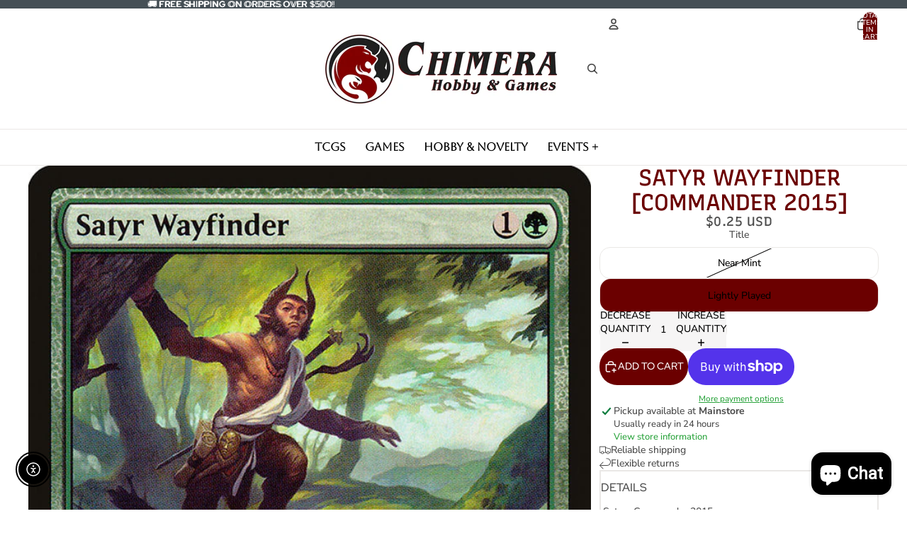

--- FILE ---
content_type: text/html; charset=utf-8
request_url: https://chimerahg.com/products/satyr-wayfinder-commander-2015
body_size: 86730
content:
<!doctype html>
<html
  
  lang="en"
>
  <head><link
        rel="icon"
        type="image/png"
        href="//chimerahg.com/cdn/shop/files/Chimera-01_2022Redo_Solid_Favicon.jpg?crop=center&height=32&v=1708114934&width=32"
      >
    
      <link
        rel="expect"
        href="#MainContent"
        blocking="render"
        id="view-transition-render-blocker"
      >
    
<meta charset="utf-8">
<meta
  http-equiv="X-UA-Compatible"
  content="IE=edge"
>
<meta
  name="viewport"
  content="width=device-width,initial-scale=1"
>
<meta
  name="view-transition"
  content="same-origin"
>
<meta
  name="theme-color"
  content=""
>

<meta
  property="og:site_name"
  content="Chimera Hobby &amp; Games"
>
<meta
  property="og:url"
  content="https://chimerahg.com/products/satyr-wayfinder-commander-2015"
>
<meta
  property="og:title"
  content="Satyr Wayfinder [Commander 2015]"
>
<meta
  property="og:type"
  content="product"
>
<meta
  property="og:description"
  content="Set: Commander 2015 Type: Creature — Satyr Rarity: Common Cost: {1}{G} When Satyr Wayfinder enters the battlefield, reveal the top four cards of your library. You may put a land card from among them into your hand. Put the rest into your graveyard. The first satyr to wake after a revel must search for the site of the n"
><meta
    property="og:image"
    content="http://chimerahg.com/cdn/shop/products/2489b664-8706-5b01-8013-c2ac9707c0f8.jpg?v=1691957990"
  >
  <meta
    property="og:image:secure_url"
    content="https://chimerahg.com/cdn/shop/products/2489b664-8706-5b01-8013-c2ac9707c0f8.jpg?v=1691957990"
  >
  <meta
    property="og:image:width"
    content="672"
  >
  <meta
    property="og:image:height"
    content="936"
  ><meta
    property="og:price:amount"
    content="0.25"
  >
  <meta
    property="og:price:currency"
    content="USD"
  ><meta
  name="twitter:card"
  content="summary_large_image"
>
<meta
  name="twitter:title"
  content="Satyr Wayfinder [Commander 2015]"
>
<meta
  name="twitter:description"
  content="Set: Commander 2015 Type: Creature — Satyr Rarity: Common Cost: {1}{G} When Satyr Wayfinder enters the battlefield, reveal the top four cards of your library. You may put a land card from among them into your hand. Put the rest into your graveyard. The first satyr to wake after a revel must search for the site of the n"
>

<title>
  Satyr Wayfinder [Commander 2015]
 &ndash; Chimera Hobby &amp; Games</title>

<link
  rel="canonical"
  href="https://chimerahg.com/products/satyr-wayfinder-commander-2015"
>


  <meta
    name="description"
    content="Set: Commander 2015 Type: Creature — Satyr Rarity: Common Cost: {1}{G} When Satyr Wayfinder enters the battlefield, reveal the top four cards of your library. You may put a land card from among them into your hand. Put the rest into your graveyard. The first satyr to wake after a revel must search for the site of the n"
  >

<link href="//chimerahg.com/cdn/shop/t/54/assets/overflow-list.css?v=101911674359793798601768312231" as="style" rel="preload">
<link href="//chimerahg.com/cdn/shop/t/54/assets/base.css?v=25630247329231457811768312244" rel="stylesheet" type="text/css" media="all" />

<link
    rel="preload"
    as="font"
    href="//chimerahg.com/cdn/fonts/nunito_sans/nunitosans_n5.6fc0ed1feb3fc393c40619f180fc49c4d0aae0db.woff2"
    type="font/woff2"
    crossorigin
    fetchpriority="low"
  ><link
    rel="preload"
    as="font"
    href="//chimerahg.com/cdn/fonts/recursive/recursive_n5.3d83a2590379a98a00ab1b2dd7687b57786e71bf.woff2"
    type="font/woff2"
    crossorigin
    fetchpriority="low"
  ><link
    rel="preload"
    as="font"
    href="//chimerahg.com/cdn/fonts/recursive/recursive_n5.3d83a2590379a98a00ab1b2dd7687b57786e71bf.woff2"
    type="font/woff2"
    crossorigin
    fetchpriority="low"
  ><link
    rel="preload"
    as="font"
    href="//chimerahg.com/cdn/fonts/red_hat_display/redhatdisplay_n5.f0c725f329d28ac968babdc14b681bb4b5568bef.woff2"
    type="font/woff2"
    crossorigin
    fetchpriority="low"
  >
<script async crossorigin fetchpriority="high" src="/cdn/shopifycloud/importmap-polyfill/es-modules-shim.2.4.0.js"></script>
<script type="importmap">
  {
    "imports": {
      "@theme/overflow-list": "//chimerahg.com/cdn/shop/t/54/assets/overflow-list.js?v=46858356770684902511768312220",
      "@theme/product-title": "//chimerahg.com/cdn/shop/t/54/assets/product-title-truncation.js?v=81744426891537421781768312234",
      "@theme/component": "//chimerahg.com/cdn/shop/t/54/assets/component.js?v=184240237101443119871768312245",
      "@theme/dialog": "//chimerahg.com/cdn/shop/t/54/assets/dialog.js?v=61774032287387761671768312223",
      "@theme/events": "//chimerahg.com/cdn/shop/t/54/assets/events.js?v=147926035229139604561768312219",
      "@theme/focus": "//chimerahg.com/cdn/shop/t/54/assets/focus.js?v=60436577539430446401768312232",
      "@theme/morph": "//chimerahg.com/cdn/shop/t/54/assets/morph.js?v=35457747882330740861768312220",
      "@theme/paginated-list": "//chimerahg.com/cdn/shop/t/54/assets/paginated-list.js?v=95298315036233333871768312243",
      "@theme/performance": "//chimerahg.com/cdn/shop/t/54/assets/performance.js?v=171015751390534793081768312218",
      "@theme/product-form": "//chimerahg.com/cdn/shop/t/54/assets/product-form.js?v=37993400097492174081768312219",
      "@theme/recently-viewed-products": "//chimerahg.com/cdn/shop/t/54/assets/recently-viewed-products.js?v=94729125001750262651768312230",
      "@theme/scrolling": "//chimerahg.com/cdn/shop/t/54/assets/scrolling.js?v=118005526288211533611768312247",
      "@theme/section-renderer": "//chimerahg.com/cdn/shop/t/54/assets/section-renderer.js?v=117273408521114569061768312243",
      "@theme/section-hydration": "//chimerahg.com/cdn/shop/t/54/assets/section-hydration.js?v=177651605160027701221768312234",
      "@theme/utilities": "//chimerahg.com/cdn/shop/t/54/assets/utilities.js?v=74252600229394689081768312224",
      "@theme/variant-picker": "//chimerahg.com/cdn/shop/t/54/assets/variant-picker.js?v=124079696159966615681768312242",
      "@theme/media-gallery": "//chimerahg.com/cdn/shop/t/54/assets/media-gallery.js?v=111441960308641931071768312218",
      "@theme/quick-add": "//chimerahg.com/cdn/shop/t/54/assets/quick-add.js?v=148903382353369979481768312228",
      "@theme/paginated-list-aspect-ratio": "//chimerahg.com/cdn/shop/t/54/assets/paginated-list-aspect-ratio.js?v=25254270272143792451768312235",
      "@theme/popover-polyfill": "//chimerahg.com/cdn/shop/t/54/assets/popover-polyfill.js?v=119029313658895111201768312237",
      "@theme/component-quantity-selector": "//chimerahg.com/cdn/shop/t/54/assets/component-quantity-selector.js?v=67906657287482036641768312224",
      "@theme/comparison-slider": "//chimerahg.com/cdn/shop/t/54/assets/comparison-slider.js?v=106705562947035711941768312237",
      "@theme/sticky-add-to-cart": "//chimerahg.com/cdn/shop/t/54/assets/sticky-add-to-cart.js?v=48956925339276737091768312247",
      "@theme/fly-to-cart": "//chimerahg.com/cdn/shop/t/54/assets/fly-to-cart.js?v=129971753673458693881768312238"
    }
  }
</script>

<script
  src="//chimerahg.com/cdn/shop/t/54/assets/view-transitions.js?v=7106414069516106341768312218"
  async
  
    blocking="render"
  
></script>

<link
  rel="modulepreload"
  href="//chimerahg.com/cdn/shop/t/54/assets/utilities.js?v=74252600229394689081768312224"
  fetchpriority="low"
>
<link
  rel="modulepreload"
  href="//chimerahg.com/cdn/shop/t/54/assets/component.js?v=184240237101443119871768312245"
  fetchpriority="low"
>
<link
  rel="modulepreload"
  href="//chimerahg.com/cdn/shop/t/54/assets/section-renderer.js?v=117273408521114569061768312243"
  fetchpriority="low"
>
<link
  rel="modulepreload"
  href="//chimerahg.com/cdn/shop/t/54/assets/section-hydration.js?v=177651605160027701221768312234"
  fetchpriority="low"
>
<link
  rel="modulepreload"
  href="//chimerahg.com/cdn/shop/t/54/assets/morph.js?v=35457747882330740861768312220"
  fetchpriority="low"
>



<link
  rel="modulepreload"
  href="//chimerahg.com/cdn/shop/t/54/assets/focus.js?v=60436577539430446401768312232"
  fetchpriority="low"
>
<link
  rel="modulepreload"
  href="//chimerahg.com/cdn/shop/t/54/assets/recently-viewed-products.js?v=94729125001750262651768312230"
  fetchpriority="low"
>
<link
  rel="modulepreload"
  href="//chimerahg.com/cdn/shop/t/54/assets/scrolling.js?v=118005526288211533611768312247"
  fetchpriority="low"
>
<link
  rel="modulepreload"
  href="//chimerahg.com/cdn/shop/t/54/assets/events.js?v=147926035229139604561768312219"
  fetchpriority="low"
>
<script
  src="//chimerahg.com/cdn/shop/t/54/assets/popover-polyfill.js?v=119029313658895111201768312237"
  type="module"
  fetchpriority="low"
></script>
<script
  src="//chimerahg.com/cdn/shop/t/54/assets/overflow-list.js?v=46858356770684902511768312220"
  type="module"
  fetchpriority="low"
></script>
<script
  src="//chimerahg.com/cdn/shop/t/54/assets/quick-add.js?v=148903382353369979481768312228"
  type="module"
  fetchpriority="low"
></script>

  <script
    src="//chimerahg.com/cdn/shop/t/54/assets/cart-discount.js?v=107077853990124422021768312225"
    type="module"
    fetchpriority="low"
  ></script>


<script
  src="//chimerahg.com/cdn/shop/t/54/assets/dialog.js?v=61774032287387761671768312223"
  type="module"
  fetchpriority="low"
></script>
<script
  src="//chimerahg.com/cdn/shop/t/54/assets/variant-picker.js?v=124079696159966615681768312242"
  type="module"
  fetchpriority="low"
></script>
<script
  src="//chimerahg.com/cdn/shop/t/54/assets/product-card.js?v=124402285637860180781768312233"
  type="module"
  fetchpriority="low"
></script>
<script
  src="//chimerahg.com/cdn/shop/t/54/assets/product-form.js?v=37993400097492174081768312219"
  type="module"
  fetchpriority="low"
></script>
<script
  src="//chimerahg.com/cdn/shop/t/54/assets/fly-to-cart.js?v=129971753673458693881768312238"
  type="module"
  fetchpriority="low"
></script>
<script
  src="//chimerahg.com/cdn/shop/t/54/assets/accordion-custom.js?v=99000499017714805851768312236"
  type="module"
  fetchpriority="low"
></script>
<script
  src="//chimerahg.com/cdn/shop/t/54/assets/disclosure-custom.js?v=168050880623268140331768312233"
  type="module"
  fetchpriority="low"
></script>
<script
  src="//chimerahg.com/cdn/shop/t/54/assets/media.js?v=37825095869491791421768312242"
  type="module"
  fetchpriority="low"
></script>
<script
  src="//chimerahg.com/cdn/shop/t/54/assets/product-price.js?v=117989390664188536191768312218"
  type="module"
  fetchpriority="low"
></script>
<script
  src="//chimerahg.com/cdn/shop/t/54/assets/product-sku.js?v=121804655373531320511768312240"
  type="module"
  fetchpriority="low"
></script>
<script
  src="//chimerahg.com/cdn/shop/t/54/assets/product-title-truncation.js?v=81744426891537421781768312234"
  type="module"
  fetchpriority="low"
></script>
<script
  src="//chimerahg.com/cdn/shop/t/54/assets/product-inventory.js?v=16343734458933704981768312217"
  type="module"
  fetchpriority="low"
></script>
<script
  src="//chimerahg.com/cdn/shop/t/54/assets/show-more.js?v=94563802205717136101768312242"
  type="module"
  fetchpriority="low"
></script>
<script
  src="//chimerahg.com/cdn/shop/t/54/assets/slideshow.js?v=40796646405849125981768312246"
  type="module"
  fetchpriority="low"
></script>
<script
  src="//chimerahg.com/cdn/shop/t/54/assets/layered-slideshow.js?v=30135417790894624731768312226"
  type="module"
  fetchpriority="low"
></script>
<script
  src="//chimerahg.com/cdn/shop/t/54/assets/anchored-popover.js?v=95953304814728754461768312243"
  type="module"
  fetchpriority="low"
></script>
<script
  src="//chimerahg.com/cdn/shop/t/54/assets/floating-panel.js?v=128677600744947036551768312237"
  type="module"
  fetchpriority="low"
></script>
<script
  src="//chimerahg.com/cdn/shop/t/54/assets/video-background.js?v=25237992823806706551768312220"
  type="module"
  fetchpriority="low"
></script>
<script
  src="//chimerahg.com/cdn/shop/t/54/assets/component-quantity-selector.js?v=67906657287482036641768312224"
  type="module"
  fetchpriority="low"
></script>
<script
  src="//chimerahg.com/cdn/shop/t/54/assets/media-gallery.js?v=111441960308641931071768312218"
  type="module"
  fetchpriority="low"
></script>
<script
  src="//chimerahg.com/cdn/shop/t/54/assets/rte-formatter.js?v=101420294193111439321768312227"
  type="module"
  fetchpriority="low"
></script>
<script
  src="//chimerahg.com/cdn/shop/t/54/assets/volume-pricing.js?v=15442793518842484731768312234"
  type="module"
  fetchpriority="low"
></script>
<script
  src="//chimerahg.com/cdn/shop/t/54/assets/price-per-item.js?v=144512917617120124431768312226"
  type="module"
  fetchpriority="low"
></script>
<script
  src="//chimerahg.com/cdn/shop/t/54/assets/volume-pricing-info.js?v=94479640769665442661768312246"
  type="module"
  fetchpriority="low"
></script>




  <script
    src="//chimerahg.com/cdn/shop/t/54/assets/fly-to-cart.js?v=129971753673458693881768312238"
    type="module"
    fetchpriority="low"
  ></script>
  <script
    src="//chimerahg.com/cdn/shop/t/54/assets/sticky-add-to-cart.js?v=48956925339276737091768312247"
    type="module"
    fetchpriority="low"
  ></script>
  <script type="module">
    import { RecentlyViewed } from '@theme/recently-viewed-products';
    RecentlyViewed.addProduct('6043026784409');
  </script>



  <script
    src="//chimerahg.com/cdn/shop/t/54/assets/product-card-link.js?v=97122579314620396511768312231"
    type="module"
    fetchpriority="low"
  ></script>


<script
  src="//chimerahg.com/cdn/shop/t/54/assets/auto-close-details.js?v=58350291535404441581768312244"
  defer="defer"
></script>

<script>
  const Theme = {
    translations: {
      placeholder_image: `Placeholder image`,
      added: `Added`,
      recipient_form_fields_visible: `Recipient form fields are now visible`,
      recipient_form_fields_hidden: `Recipient form fields are now hidden`,
      recipient_form_error: `There was an error with the form submission`,
      items_added_to_cart_one: `1 item added to cart`,
      items_added_to_cart_other: `{{ count }} items added to cart`,
    },
    routes: {
      cart_add_url: '/cart/add.js',
      cart_change_url: '/cart/change',
      cart_update_url: '/cart/update',
      cart_url: '/cart',
      predictive_search_url: '/search/suggest',
      search_url: '/search',
    },
    template: {
      name: 'product',
    },
  };
</script>
<style data-shopify>
@font-face {
  font-family: "Nunito Sans";
  font-weight: 500;
  font-style: normal;
  font-display: swap;
  src: url("//chimerahg.com/cdn/fonts/nunito_sans/nunitosans_n5.6fc0ed1feb3fc393c40619f180fc49c4d0aae0db.woff2") format("woff2"),
       url("//chimerahg.com/cdn/fonts/nunito_sans/nunitosans_n5.2c84830b46099cbcc1095f30e0957b88b914e50a.woff") format("woff");
}
@font-face {
  font-family: "Nunito Sans";
  font-weight: 700;
  font-style: normal;
  font-display: swap;
  src: url("//chimerahg.com/cdn/fonts/nunito_sans/nunitosans_n7.25d963ed46da26098ebeab731e90d8802d989fa5.woff2") format("woff2"),
       url("//chimerahg.com/cdn/fonts/nunito_sans/nunitosans_n7.d32e3219b3d2ec82285d3027bd673efc61a996c8.woff") format("woff");
}
@font-face {
  font-family: "Nunito Sans";
  font-weight: 500;
  font-style: italic;
  font-display: swap;
  src: url("//chimerahg.com/cdn/fonts/nunito_sans/nunitosans_i5.4aec82a63f514f7698d355e559a100d24fff7f85.woff2") format("woff2"),
       url("//chimerahg.com/cdn/fonts/nunito_sans/nunitosans_i5.cdc884b66aa1fc89a9fc4820a600e6cdd9d97845.woff") format("woff");
}
@font-face {
  font-family: "Nunito Sans";
  font-weight: 700;
  font-style: italic;
  font-display: swap;
  src: url("//chimerahg.com/cdn/fonts/nunito_sans/nunitosans_i7.8c1124729eec046a321e2424b2acf328c2c12139.woff2") format("woff2"),
       url("//chimerahg.com/cdn/fonts/nunito_sans/nunitosans_i7.af4cda04357273e0996d21184432bcb14651a64d.woff") format("woff");
}
@font-face {
  font-family: Recursive;
  font-weight: 500;
  font-style: normal;
  font-display: swap;
  src: url("//chimerahg.com/cdn/fonts/recursive/recursive_n5.3d83a2590379a98a00ab1b2dd7687b57786e71bf.woff2") format("woff2"),
       url("//chimerahg.com/cdn/fonts/recursive/recursive_n5.f47bde5d3f0b158376f1a7fd43154e7964a73085.woff") format("woff");
}
@font-face {
  font-family: Recursive;
  font-weight: 700;
  font-style: normal;
  font-display: swap;
  src: url("//chimerahg.com/cdn/fonts/recursive/recursive_n7.fe6c436540b1130c551246fc2d8df6b86a627192.woff2") format("woff2"),
       url("//chimerahg.com/cdn/fonts/recursive/recursive_n7.e61bc7b749a4e47912963601f7742c93820320c9.woff") format("woff");
}
@font-face {
  font-family: "Red Hat Display";
  font-weight: 500;
  font-style: normal;
  font-display: swap;
  src: url("//chimerahg.com/cdn/fonts/red_hat_display/redhatdisplay_n5.f0c725f329d28ac968babdc14b681bb4b5568bef.woff2") format("woff2"),
       url("//chimerahg.com/cdn/fonts/red_hat_display/redhatdisplay_n5.440df867090a25d2d49b62414702239d9d47de31.woff") format("woff");
}
@font-face {
  font-family: "Red Hat Display";
  font-weight: 700;
  font-style: normal;
  font-display: swap;
  src: url("//chimerahg.com/cdn/fonts/red_hat_display/redhatdisplay_n7.5b14b817f945f7cf9f5e3fa661372aaee24aedbe.woff2") format("woff2"),
       url("//chimerahg.com/cdn/fonts/red_hat_display/redhatdisplay_n7.12fcbadce11cb69018968f0c45941d4f2f6b4940.woff") format("woff");
}
@font-face {
  font-family: "Red Hat Display";
  font-weight: 500;
  font-style: italic;
  font-display: swap;
  src: url("//chimerahg.com/cdn/fonts/red_hat_display/redhatdisplay_i5.932d275e5093df8cee8c06c1d9528cc15595485f.woff2") format("woff2"),
       url("//chimerahg.com/cdn/fonts/red_hat_display/redhatdisplay_i5.275f476f319048efa2f76c7016f157424282d0bd.woff") format("woff");
}
@font-face {
  font-family: "Red Hat Display";
  font-weight: 700;
  font-style: italic;
  font-display: swap;
  src: url("//chimerahg.com/cdn/fonts/red_hat_display/redhatdisplay_i7.725ef8b794aadff6bc8844a51e5cccf4180e7ffa.woff2") format("woff2"),
       url("//chimerahg.com/cdn/fonts/red_hat_display/redhatdisplay_i7.07f8ab4318fab04af523efe0d055241f1fe5ade2.woff") format("woff");
}


  :root {
    /* Page Layout */
    --sidebar-width: 25rem;
    --narrow-content-width: 36rem;
    --normal-content-width: 42rem;
    --wide-content-width: 46rem;
    --narrow-page-width: 90rem;
    --normal-page-width: 120rem;
    --wide-page-width: 150rem;

    /* Section Heights */
    --section-height-small: 15rem;
    --section-height-medium: 25rem;
    --section-height-large: 35rem;

    @media screen and (min-width: 40em) {
      --section-height-small: 40svh;
      --section-height-medium: 55svh;
      --section-height-large: 70svh;
    }

    @media screen and (min-width: 60em) {
      --section-height-small: 50svh;
      --section-height-medium: 65svh;
      --section-height-large: 80svh;
    }

    /* Letter spacing */
    --letter-spacing-sm: 0.06em;
    --letter-spacing-md: 0.13em;

    /* Font families */
    --font-body--family: "Nunito Sans", sans-serif;
    --font-body--style: normal;
    --font-body--weight: 500;
    --font-subheading--family: Recursive, sans-serif;
    --font-subheading--style: normal;
    --font-subheading--weight: 500;
    --font-heading--family: Recursive, sans-serif;
    --font-heading--style: normal;
    --font-heading--weight: 500;
    --font-accent--family: "Red Hat Display", sans-serif;
    --font-accent--style: normal;
    --font-accent--weight: 500;

    /* Margin sizes */
    --font-h1--spacing: 0.25em;
    --font-h2--spacing: 0.25em;
    --font-h3--spacing: 0.25em;
    --font-h4--spacing: 0.25em;
    --font-h5--spacing: 0.25em;
    --font-h6--spacing: 0.25em;
    --font-paragraph--spacing: 0.5em;

    /* Heading colors */
    --font-h1--color: var(--color-foreground-heading);
    --font-h2--color: var(--color-foreground-heading);
    --font-h3--color: var(--color-foreground-heading);
    --font-h4--color: var(--color-foreground-heading);
    --font-h5--color: var(--color-foreground-heading);
    --font-h6--color: var(--color-foreground-heading);

    /** Z-Index / Layering */
    --layer-section-background: -2;
    --layer-lowest: -1;
    --layer-base: 0;
    --layer-flat: 1;
    --layer-raised: 2;
    --layer-heightened: 4;
    --layer-sticky: 8;
    --layer-window-overlay: 10;
    --layer-header-menu: 12;
    --layer-overlay: 16;
    --layer-menu-drawer: 18;
    --layer-temporary: 20;

    /* Max-width / Measure */
    --max-width--body-normal: 32.5em;
    --max-width--body-narrow: 22.75em;

    --max-width--heading-normal: 32.5em;
    --max-width--heading-narrow: 19.5em;

    --max-width--display-normal: 13em;
    --max-width--display-narrow: 9.75em;
    --max-width--display-tight: 3.25em;

    /* Letter-spacing / Tracking */
    --letter-spacing--display-tight: -0.03em;
    --letter-spacing--display-normal: 0em;
    --letter-spacing--display-loose: 0.03em;

    --letter-spacing--heading-tight: -0.03em;
    --letter-spacing--heading-normal: 0em;
    --letter-spacing--heading-loose: 0.03em;

    --letter-spacing--body-tight: -0.03em;
    --letter-spacing--body-normal: 0em;
    --letter-spacing--body-loose: 0.03em;

    /* Line height / Leading */
    --line-height: 1;

    --line-height--display-tight: 1;
    --line-height--display-normal: 1.1;
    --line-height--display-loose: 1.2;

    --line-height--heading-tight: 1.15;
    --line-height--heading-normal: 1.25;
    --line-height--heading-loose: 1.35;

    --line-height--body-tight: 1.2;
    --line-height--body-normal: 1.4;
    --line-height--body-loose: 1.6;

    /* Typography presets */
    --font-size--paragraph: 0.875rem;--font-size--h1: clamp(2.25rem, 4.8vw, 3.0rem);--font-size--h2: 2.0rem;--font-size--h3: 1.5rem;--font-size--h4: 1.125rem;--font-size--h5: 1.0rem;--font-size--h6: 1.0rem;--font-paragraph--weight: 400;--font-paragraph--letter-spacing: var(--letter-spacing--body-normal);--font-paragraph--size: var(--font-size--paragraph);--font-paragraph--family: var(--font-body--family);--font-paragraph--style: var(--font-body--style);--font-paragraph--case: ;--font-paragraph--line-height: var(--line-height--body-normal);--font-h1--weight: var(--font-heading--weight);--font-h1--letter-spacing: var(--letter-spacing--heading-normal);--font-h1--size: var(--font-size--h1);--font-h1--family: var(--font-heading--family);--font-h1--style: var(--font-heading--style);--font-h1--case: uppercase;--font-h1--line-height: var(--line-height--display-normal);--font-h2--weight: var(--font-heading--weight);--font-h2--letter-spacing: var(--letter-spacing--heading-normal);--font-h2--size: var(--font-size--h2);--font-h2--family: var(--font-heading--family);--font-h2--style: var(--font-heading--style);--font-h2--case: uppercase;--font-h2--line-height: var(--line-height--display-normal);--font-h3--weight: var(--font-subheading--weight);--font-h3--letter-spacing: var(--letter-spacing--heading-normal);--font-h3--size: var(--font-size--h3);--font-h3--family: var(--font-subheading--family);--font-h3--style: var(--font-subheading--style);--font-h3--case: none;--font-h3--line-height: var(--line-height--display-normal);--font-h4--weight: var(--font-heading--weight);--font-h4--letter-spacing: var(--letter-spacing--heading-loose);--font-h4--size: var(--font-size--h4);--font-h4--family: var(--font-heading--family);--font-h4--style: var(--font-heading--style);--font-h4--case: uppercase;--font-h4--line-height: var(--line-height--display-tight);--font-h5--weight: var(--font-subheading--weight);--font-h5--letter-spacing: var(--letter-spacing--heading-normal);--font-h5--size: var(--font-size--h5);--font-h5--family: var(--font-subheading--family);--font-h5--style: var(--font-subheading--style);--font-h5--case: none;--font-h5--line-height: var(--line-height--display-normal);--font-h6--weight: var(--font-accent--weight);--font-h6--letter-spacing: var(--letter-spacing--heading-normal);--font-h6--size: var(--font-size--h6);--font-h6--family: var(--font-accent--family);--font-h6--style: var(--font-accent--style);--font-h6--case: uppercase;--font-h6--line-height: var(--line-height--display-normal);

    /* Hardcoded font sizes */
    --font-size--3xs: 0.625rem;
    --font-size--2xs: 0.75rem;
    --font-size--xs: 0.8125rem;
    --font-size--sm: 0.875rem;
    --font-size--md: 1rem;
    --font-size--lg: 1.125rem;
    --font-size--xl: 1.25rem;
    --font-size--2xl: 1.5rem;
    --font-size--3xl: 2rem;
    --font-size--4xl: 2.5rem;
    --font-size--5xl: 3rem;
    --font-size--6xl: 3.5rem;

    /* Menu font sizes */
    --menu-font-sm--size: 0.875rem;
    --menu-font-sm--line-height: calc(1.1 + 0.5 * min(16 / 14));
    --menu-font-md--size: 1rem;
    --menu-font-md--line-height: calc(1.1 + 0.5 * min(16 / 16));
    --menu-font-lg--size: 1.125rem;
    --menu-font-lg--line-height: calc(1.1 + 0.5 * min(16 / 18));
    --menu-font-xl--size: 1.25rem;
    --menu-font-xl--line-height: calc(1.1 + 0.5 * min(16 / 20));
    --menu-font-2xl--size: 1.75rem;
    --menu-font-2xl--line-height: calc(1.1 + 0.5 * min(16 / 28));

    /* Colors */
    --color-error: #8B0000;
    --color-success: #006400;
    --color-white: #FFFFFF;
    --color-white-rgb: 255 255 255;
    --color-black: #000000;
    --color-instock: #3ED660;
    --color-lowstock: #EE9441;
    --color-outofstock: #C8C8C8;

    /* Opacity */
    --opacity-5: 0.05;
    --opacity-8: 0.08;
    --opacity-10: 0.1;
    --opacity-15: 0.15;
    --opacity-20: 0.2;
    --opacity-25: 0.25;
    --opacity-30: 0.3;
    --opacity-40: 0.4;
    --opacity-50: 0.5;
    --opacity-60: 0.6;
    --opacity-70: 0.7;
    --opacity-80: 0.8;
    --opacity-85: 0.85;
    --opacity-90: 0.9;
    --opacity-subdued-text: var(--opacity-70);

    --shadow-button: 0 2px 3px rgb(0 0 0 / 20%);
    --gradient-image-overlay: linear-gradient(to top, rgb(0 0 0 / 0.5), transparent);

    /* Spacing */
    --margin-3xs: 0.125rem;
    --margin-2xs: 0.3rem;
    --margin-xs: 0.5rem;
    --margin-sm: 0.7rem;
    --margin-md: 0.8rem;
    --margin-lg: 1rem;
    --margin-xl: 1.25rem;
    --margin-2xl: 1.5rem;
    --margin-3xl: 1.75rem;
    --margin-4xl: 2rem;
    --margin-5xl: 3rem;
    --margin-6xl: 5rem;

    --scroll-margin: 50px;

    --padding-3xs: 0.125rem;
    --padding-2xs: 0.25rem;
    --padding-xs: 0.5rem;
    --padding-sm: 0.7rem;
    --padding-md: 0.8rem;
    --padding-lg: 1rem;
    --padding-xl: 1.25rem;
    --padding-2xl: 1.5rem;
    --padding-3xl: 1.75rem;
    --padding-4xl: 2rem;
    --padding-5xl: 3rem;
    --padding-6xl: 4rem;

    --gap-3xs: 0.125rem;
    --gap-2xs: 0.3rem;
    --gap-xs: 0.5rem;
    --gap-sm: 0.7rem;
    --gap-md: 0.9rem;
    --gap-lg: 1rem;
    --gap-xl: 1.25rem;
    --gap-2xl: 2rem;
    --gap-3xl: 3rem;

    --spacing-scale-sm: 0.6;
    --spacing-scale-md: 0.7;
    --spacing-scale-default: 1.0;

    /* Checkout buttons gap */
    --checkout-button-gap: 10px;

    /* Borders */
    --style-border-width: 1px;
    --style-border-radius-xs: 0.2rem;
    --style-border-radius-sm: 0.6rem;
    --style-border-radius-md: 0.8rem;
    --style-border-radius-50: 50%;
    --style-border-radius-lg: 1rem;
    --style-border-radius-pills: 40px;
    --style-border-radius-inputs: 0px;
    --style-border-radius-buttons-primary: 25px;
    --style-border-radius-buttons-secondary: 25px;
    --style-border-width-primary: 0px;
    --style-border-width-secondary: 0px;
    --style-border-width-inputs: 1px;
    --style-border-radius-popover: 8px;
    --style-border-popover: 1px none rgb(var(--color-border-rgb) / 50%);
    --style-border-drawer: 1px none rgb(var(--color-border-rgb) / 50%);
    --style-border-swatch-opacity: 10%;
    --style-border-swatch-width: 1px;
    --style-border-swatch-style: solid;

    /* Animation */
    --ease-out-cubic: cubic-bezier(0.33, 1, 0.68, 1);
    --ease-out-quad: cubic-bezier(0.32, 0.72, 0, 1);
    --animation-speed-fast: 0.0625s;
    --animation-speed: 0.125s;
    --animation-speed-slow: 0.2s;
    --animation-speed-medium: 0.15s;
    --animation-easing: ease-in-out;
    --animation-slideshow-easing: cubic-bezier(0.4, 0, 0.2, 1);
    --drawer-animation-speed: 0.2s;
    --animation-values-slow: var(--animation-speed-slow) var(--animation-easing);
    --animation-values: var(--animation-speed) var(--animation-easing);
    --animation-values-fast: var(--animation-speed-fast) var(--animation-easing);
    --animation-values-allow-discrete: var(--animation-speed) var(--animation-easing) allow-discrete;
    --animation-timing-hover: cubic-bezier(0.25, 0.46, 0.45, 0.94);
    --animation-timing-active: cubic-bezier(0.5, 0, 0.75, 0);
    --animation-timing-bounce: cubic-bezier(0.34, 1.56, 0.64, 1);
    --animation-timing-default: cubic-bezier(0, 0, 0.2, 1);
    --animation-timing-fade-in: cubic-bezier(0.16, 1, 0.3, 1);
    --animation-timing-fade-out: cubic-bezier(0.4, 0, 0.2, 1);

    /* View transitions */
    /* View transition old */
    --view-transition-old-main-content: var(--animation-speed) var(--animation-easing) both fadeOut;

    /* View transition new */
    --view-transition-new-main-content: var(--animation-speed) var(--animation-easing) both fadeIn, var(--animation-speed) var(--animation-easing) both slideInTopViewTransition;

    /* Focus */
    --focus-outline-width: 0.09375rem;
    --focus-outline-offset: 0.2em;

    /* Badges */
    --badge-blob-padding-block: 1px;
    --badge-blob-padding-inline: 12px 8px;
    --badge-rectangle-padding-block: 1px;
    --badge-rectangle-padding-inline: 6px;
    @media screen and (min-width: 750px) {
      --badge-blob-padding-block: 4px;
      --badge-blob-padding-inline: 16px 12px;
      --badge-rectangle-padding-block: 4px;
      --badge-rectangle-padding-inline: 10px;
    }

    /* Icons */
    --icon-size-2xs: 0.6rem;
    --icon-size-xs: 0.85rem;
    --icon-size-sm: 1.25rem;
    --icon-size-md: 1.375rem;
    --icon-size-lg: 1.5rem;
    --icon-stroke-width: 1.5px;

    /* Input */
    --input-email-min-width: 200px;
    --input-search-max-width: 650px;
    --input-padding-y: 0.8rem;
    --input-padding-x: 0.8rem;
    --input-padding: var(--input-padding-y) var(--input-padding-x);
    --input-box-shadow-width: var(--style-border-width-inputs);
    --input-box-shadow: 0 0 0 var(--input-box-shadow-width) var(--color-input-border);
    --input-box-shadow-focus: 0 0 0 calc(var(--input-box-shadow-width) + 0.5px) var(--color-input-border);
    --input-disabled-background-color: rgb(var(--color-foreground-rgb) / var(--opacity-10));
    --input-disabled-border-color: rgb(var(--color-foreground-rgb) / var(--opacity-5));
    --input-disabled-text-color: rgb(var(--color-foreground-rgb) / var(--opacity-50));
    --input-textarea-min-height: 55px;

    /* Button size */
    --button-size-sm: 30px;
    --button-size-md: 36px;
    --button-size: var(--minimum-touch-target);
    --button-padding-inline: 24px;
    --button-padding-block: 16px;

    /* Button font-family */
    --button-font-family-primary: var(--font-accent--family);
    --button-font-family-secondary: var(--font-body--family);

    /* Button text case */
    --button-text-case: ;
    --button-text-case-primary: uppercase;
    --button-text-case-secondary: default;

    /* Borders */
    --border-color: rgb(var(--color-border-rgb) / var(--opacity-50));
    --border-width-sm: 1px;
    --border-width-md: 2px;
    --border-width-lg: 5px;
    --border-radius-sm: 0.25rem;

    /* Drawers */
    --drawer-inline-padding: 25px;
    --drawer-menu-inline-padding: 2.5rem;
    --drawer-header-block-padding: 20px;
    --drawer-content-block-padding: 10px;
    --drawer-header-desktop-top: 0rem;
    --drawer-padding: calc(var(--padding-sm) + 7px);
    --drawer-height: 100dvh;
    --drawer-width: 95vw;
    --drawer-max-width: 500px;

    /* Variant Picker Swatches */
    --variant-picker-swatch-width-unitless: 30;
    --variant-picker-swatch-height-unitless: 30;
    --variant-picker-swatch-width: 30px;
    --variant-picker-swatch-height: 30px;
    --variant-picker-swatch-radius: 0px;
    --variant-picker-border-width: 1px;
    --variant-picker-border-style: solid;
    --variant-picker-border-opacity: 10%;

    /* Variant Picker Buttons */
    --variant-picker-button-radius: 15px;
    --variant-picker-button-border-width: 1px;

    /* Slideshow */
    --slideshow-controls-size: 3.5rem;
    --slideshow-controls-icon: 2rem;
    --peek-next-slide-size: 3rem;

    /* Utilities */
    --backdrop-opacity: 0.15;
    --backdrop-color-rgb: var(--color-shadow-rgb);
    --minimum-touch-target: 44px;
    --disabled-opacity: 0.5;
    --skeleton-opacity: 0.025;

    /* Shapes */
    --shape--circle: circle(50% at center);
    --shape--sunburst: polygon(100% 50%,94.62% 55.87%,98.3% 62.94%,91.57% 67.22%,93.3% 75%,85.7% 77.39%,85.36% 85.36%,77.39% 85.7%,75% 93.3%,67.22% 91.57%,62.94% 98.3%,55.87% 94.62%,50% 100%,44.13% 94.62%,37.06% 98.3%,32.78% 91.57%,25% 93.3%,22.61% 85.7%,14.64% 85.36%,14.3% 77.39%,6.7% 75%,8.43% 67.22%,1.7% 62.94%,5.38% 55.87%,0% 50%,5.38% 44.13%,1.7% 37.06%,8.43% 32.78%,6.7% 25%,14.3% 22.61%,14.64% 14.64%,22.61% 14.3%,25% 6.7%,32.78% 8.43%,37.06% 1.7%,44.13% 5.38%,50% 0%,55.87% 5.38%,62.94% 1.7%,67.22% 8.43%,75% 6.7%,77.39% 14.3%,85.36% 14.64%,85.7% 22.61%,93.3% 25%,91.57% 32.78%,98.3% 37.06%,94.62% 44.13%);
    --shape--diamond: polygon(50% 0%, 100% 50%, 50% 100%, 0% 50%);
    --shape--blob: polygon(85.349% 11.712%, 87.382% 13.587%, 89.228% 15.647%, 90.886% 17.862%, 92.359% 20.204%, 93.657% 22.647%, 94.795% 25.169%, 95.786% 27.752%, 96.645% 30.382%, 97.387% 33.048%, 98.025% 35.740%, 98.564% 38.454%, 99.007% 41.186%, 99.358% 43.931%, 99.622% 46.685%, 99.808% 49.446%, 99.926% 52.210%, 99.986% 54.977%, 99.999% 57.744%, 99.975% 60.511%, 99.923% 63.278%, 99.821% 66.043%, 99.671% 68.806%, 99.453% 71.565%, 99.145% 74.314%, 98.724% 77.049%, 98.164% 79.759%, 97.433% 82.427%, 96.495% 85.030%, 95.311% 87.529%, 93.841% 89.872%, 92.062% 91.988%, 89.972% 93.796%, 87.635% 95.273%, 85.135% 96.456%, 82.532% 97.393%, 79.864% 98.127%, 77.156% 98.695%, 74.424% 99.129%, 71.676% 99.452%, 68.918% 99.685%, 66.156% 99.844%, 63.390% 99.942%, 60.624% 99.990%, 57.856% 99.999%, 55.089% 99.978%, 52.323% 99.929%, 49.557% 99.847%, 46.792% 99.723%, 44.031% 99.549%, 41.273% 99.317%, 38.522% 99.017%, 35.781% 98.639%, 33.054% 98.170%, 30.347% 97.599%, 27.667% 96.911%, 25.024% 96.091%, 22.432% 95.123%, 19.907% 93.994%, 17.466% 92.690%, 15.126% 91.216%, 12.902% 89.569%, 10.808% 87.761%, 8.854% 85.803%, 7.053% 83.703%, 5.418% 81.471%, 3.962% 79.119%, 2.702% 76.656%, 1.656% 74.095%, 0.846% 71.450%, 0.294% 68.740%, 0.024% 65.987%, 0.050% 63.221%, 0.343% 60.471%, 0.858% 57.752%, 1.548% 55.073%, 2.370% 52.431%, 3.283% 49.819%, 4.253% 47.227%, 5.249% 44.646%, 6.244% 42.063%, 7.211% 39.471%, 8.124% 36.858%, 8.958% 34.220%, 9.711% 31.558%, 10.409% 28.880%, 11.083% 26.196%, 11.760% 23.513%, 12.474% 20.839%, 13.259% 18.186%, 14.156% 15.569%, 15.214% 13.012%, 16.485% 10.556%, 18.028% 8.261%, 19.883% 6.211%, 22.041% 4.484%, 24.440% 3.110%, 26.998% 2.057%, 29.651% 1.275%, 32.360% 0.714%, 35.101% 0.337%, 37.859% 0.110%, 40.624% 0.009%, 43.391% 0.016%, 46.156% 0.113%, 48.918% 0.289%, 51.674% 0.533%, 54.425% 0.837%, 57.166% 1.215%, 59.898% 1.654%, 62.618% 2.163%, 65.322% 2.750%, 68.006% 3.424%, 70.662% 4.197%, 73.284% 5.081%, 75.860% 6.091%, 78.376% 7.242%, 80.813% 8.551%, 83.148% 10.036%, 85.349% 11.712%);

    /* Buy buttons */
    --height-buy-buttons: calc(var(--padding-lg) * 2 + var(--icon-size-sm));

    /* Card image width and height variables */
    --card-width-small: 10rem;

    --height-small: 10rem;
    --height-medium: 11.5rem;
    --height-large: 13rem;
    --height-full: 100vh;

    @media screen and (min-width: 750px) {
      --height-small: 17.5rem;
      --height-medium: 21.25rem;
      --height-large: 25rem;
    }

    /* Modal */
    --modal-max-height: 65dvh;

    /* Card styles for search */
    --card-bg-hover: rgb(var(--color-foreground-rgb) / var(--opacity-5));
    --card-border-hover: rgb(var(--color-foreground-rgb) / var(--opacity-30));
    --card-border-focus: rgb(var(--color-foreground-rgb) / var(--opacity-10));

    /* Cart */
    --cart-primary-font-family: var(--font-body--family);
    --cart-primary-font-style: var(--font-body--style);
    --cart-primary-font-weight: var(--font-body--weight);
    --cart-secondary-font-family: var(--font-subheading--family);
    --cart-secondary-font-style: var(--font-subheading--style);
    --cart-secondary-font-weight: var(--font-subheading--weight);
  }
</style>
<style data-shopify>
  
    
      :root,
    
    
    
    .color-scheme-1 {
        --color-background: rgb(255 255 255 / 1.0);
        /* RGB values only to apply different opacities - Relative color values are not supported in iOS < 16.4 */
        --color-background-rgb: 255 255 255;
        --opacity-5-15: 0.05;
        --opacity-10-25: 0.1;
        --opacity-35-55: 0.35;
        --opacity-40-60: 0.4;
        --opacity-30-60: 0.3;
        --color-foreground: rgb(0 0 0 / 0.71);
        --color-foreground-rgb: 0 0 0;
        --color-foreground-heading: rgb(107 0 0 / 1.0);
        --color-foreground-heading-rgb: 107 0 0;
        --color-primary: rgb(42 163 60 / 1.0);
        --color-primary-rgb: 42 163 60;
        --color-primary-hover: rgb(0 0 0 / 1.0);
        --color-primary-hover-rgb: 0 0 0;
        --color-border: rgb(234 232 230 / 1.0);
        --color-border-rgb: 234 232 230;
        --color-shadow: rgb(0 0 0 / 1.0);
        --color-shadow-rgb: 0 0 0;
        --color-primary-button-text: rgb(255 255 255 / 1.0);
        --color-primary-button-background: rgb(107 0 0 / 1.0);
        --color-primary-button-border: rgb(0 0 0 / 1.0);
        --color-primary-button-hover-text: rgb(255 255 255 / 1.0);
        --color-primary-button-hover-background: rgb(0 0 0 / 0.71);
        --color-primary-button-hover-border: rgb(0 0 0 / 1.0);
        --color-secondary-button-text: rgb(0 0 0 / 1.0);
        --color-secondary-button-background: rgb(230 230 230 / 1.0);
        --color-secondary-button-border: rgb(0 0 0 / 1.0);
        --color-secondary-button-hover-text: rgb(255 255 255 / 1.0);
        --color-secondary-button-hover-background: rgb(0 0 0 / 0.71);
        --color-secondary-button-hover-border: rgb(0 0 0 / 0.71);
        --color-input-background: rgb(246 245 245 / 1.0);
        --color-input-text: rgb(0 0 0 / 1.0);
        --color-input-text-rgb: 0 0 0;
        --color-input-border: rgb(234 232 230 / 1.0);
        --color-input-hover-background: rgb(245 245 245 / 1.0);
        --color-variant-background: rgb(255 255 255 / 1.0);
        --color-variant-border: rgb(234 232 230 / 1.0);
        --color-variant-text: rgb(0 0 0 / 1.0);
        --color-variant-text-rgb: 0 0 0;
        --color-variant-hover-background: rgb(245 245 245 / 1.0);
        --color-variant-hover-text: rgb(0 0 0 / 1.0);
        --color-variant-hover-border: rgb(230 230 230 / 1.0);
        --color-selected-variant-background: rgb(107 0 0 / 1.0);
        --color-selected-variant-border: rgb(0 0 0 / 0.71);
        --color-selected-variant-text: rgb(255 255 255 / 1.0);
        --color-selected-variant-hover-background: rgb(26 26 26 / 1.0);
        --color-selected-variant-hover-text: rgb(255 255 255 / 1.0);
        --color-selected-variant-hover-border: rgb(26 26 26 / 1.0);

        --input-disabled-background-color: rgb(var(--color-foreground-rgb) / var(--opacity-10));
        --input-disabled-border-color: rgb(var(--color-foreground-rgb) / var(--opacity-5-15));
        --input-disabled-text-color: rgb(var(--color-foreground-rgb) / var(--opacity-50));
        --color-foreground-muted: rgb(var(--color-foreground-rgb) / var(--opacity-60));
        --font-h1--color: var(--color-foreground-heading);
        --font-h2--color: var(--color-foreground-heading);
        --font-h3--color: var(--color-foreground-heading);
        --font-h4--color: var(--color-foreground-heading);
        --font-h5--color: var(--color-foreground-heading);
        --font-h6--color: var(--color-foreground-heading);

        /* Shadows */
        
        
          --shadow-blur: 20px;
          --shadow-popover: 0px 4px 20px rgb(var(--color-shadow-rgb) / var(--opacity-15));
        
      }
  
    
    
    
    .color-scheme-2 {
        --color-background: rgb(125 84 73 / 1.0);
        /* RGB values only to apply different opacities - Relative color values are not supported in iOS < 16.4 */
        --color-background-rgb: 125 84 73;
        --opacity-5-15: 0.05;
        --opacity-10-25: 0.1;
        --opacity-35-55: 0.35;
        --opacity-40-60: 0.4;
        --opacity-30-60: 0.3;
        --color-foreground: rgb(255 255 255 / 0.81);
        --color-foreground-rgb: 255 255 255;
        --color-foreground-heading: rgb(255 255 255 / 1.0);
        --color-foreground-heading-rgb: 255 255 255;
        --color-primary: rgb(255 255 255 / 1.0);
        --color-primary-rgb: 255 255 255;
        --color-primary-hover: rgb(255 255 255 / 0.49);
        --color-primary-hover-rgb: 255 255 255;
        --color-border: rgb(230 230 230 / 1.0);
        --color-border-rgb: 230 230 230;
        --color-shadow: rgb(0 0 0 / 1.0);
        --color-shadow-rgb: 0 0 0;
        --color-primary-button-text: rgb(255 255 255 / 1.0);
        --color-primary-button-background: rgb(0 0 0 / 0.71);
        --color-primary-button-border: rgb(0 0 0 / 1.0);
        --color-primary-button-hover-text: rgb(255 255 255 / 1.0);
        --color-primary-button-hover-background: rgb(0 0 0 / 1.0);
        --color-primary-button-hover-border: rgb(0 0 0 / 0.71);
        --color-secondary-button-text: rgb(0 0 0 / 1.0);
        --color-secondary-button-background: rgb(255 255 255 / 0.6);
        --color-secondary-button-border: rgb(255 255 255 / 0.6);
        --color-secondary-button-hover-text: rgb(0 0 0 / 1.0);
        --color-secondary-button-hover-background: rgb(255 255 255 / 1.0);
        --color-secondary-button-hover-border: rgb(255 255 255 / 1.0);
        --color-input-background: rgb(255 255 255 / 0.6);
        --color-input-text: rgb(0 0 0 / 1.0);
        --color-input-text-rgb: 0 0 0;
        --color-input-border: rgb(0 0 0 / 0.0);
        --color-input-hover-background: rgb(255 255 255 / 0.68);
        --color-variant-background: rgb(255 255 255 / 0.6);
        --color-variant-border: rgb(0 0 0 / 0.0);
        --color-variant-text: rgb(0 0 0 / 1.0);
        --color-variant-text-rgb: 0 0 0;
        --color-variant-hover-background: rgb(245 245 245 / 1.0);
        --color-variant-hover-text: rgb(0 0 0 / 1.0);
        --color-variant-hover-border: rgb(230 230 230 / 1.0);
        --color-selected-variant-background: rgb(0 0 0 / 0.71);
        --color-selected-variant-border: rgb(0 0 0 / 0.71);
        --color-selected-variant-text: rgb(255 255 255 / 1.0);
        --color-selected-variant-hover-background: rgb(84 53 46 / 1.0);
        --color-selected-variant-hover-text: rgb(255 255 255 / 1.0);
        --color-selected-variant-hover-border: rgb(84 53 46 / 1.0);

        --input-disabled-background-color: rgb(var(--color-foreground-rgb) / var(--opacity-10));
        --input-disabled-border-color: rgb(var(--color-foreground-rgb) / var(--opacity-5-15));
        --input-disabled-text-color: rgb(var(--color-foreground-rgb) / var(--opacity-50));
        --color-foreground-muted: rgb(var(--color-foreground-rgb) / var(--opacity-60));
        --font-h1--color: var(--color-foreground-heading);
        --font-h2--color: var(--color-foreground-heading);
        --font-h3--color: var(--color-foreground-heading);
        --font-h4--color: var(--color-foreground-heading);
        --font-h5--color: var(--color-foreground-heading);
        --font-h6--color: var(--color-foreground-heading);

        /* Shadows */
        
        
          --shadow-blur: 20px;
          --shadow-popover: 0px 4px 20px rgb(var(--color-shadow-rgb) / var(--opacity-15));
        
      }
  
    
    
    
    .color-scheme-3 {
        --color-background: rgb(69 79 85 / 1.0);
        /* RGB values only to apply different opacities - Relative color values are not supported in iOS < 16.4 */
        --color-background-rgb: 69 79 85;
        --opacity-5-15: 0.05;
        --opacity-10-25: 0.1;
        --opacity-35-55: 0.35;
        --opacity-40-60: 0.4;
        --opacity-30-60: 0.3;
        --color-foreground: rgb(255 255 255 / 1.0);
        --color-foreground-rgb: 255 255 255;
        --color-foreground-heading: rgb(255 255 255 / 1.0);
        --color-foreground-heading-rgb: 255 255 255;
        --color-primary: rgb(239 239 239 / 1.0);
        --color-primary-rgb: 239 239 239;
        --color-primary-hover: rgb(255 255 255 / 0.49);
        --color-primary-hover-rgb: 255 255 255;
        --color-border: rgb(230 230 230 / 1.0);
        --color-border-rgb: 230 230 230;
        --color-shadow: rgb(0 0 0 / 1.0);
        --color-shadow-rgb: 0 0 0;
        --color-primary-button-text: rgb(255 255 255 / 1.0);
        --color-primary-button-background: rgb(0 0 0 / 0.71);
        --color-primary-button-border: rgb(0 0 0 / 0.71);
        --color-primary-button-hover-text: rgb(255 255 255 / 1.0);
        --color-primary-button-hover-background: rgb(0 0 0 / 1.0);
        --color-primary-button-hover-border: rgb(0 0 0 / 1.0);
        --color-secondary-button-text: rgb(0 0 0 / 1.0);
        --color-secondary-button-background: rgb(255 255 255 / 0.6);
        --color-secondary-button-border: rgb(255 255 255 / 0.6);
        --color-secondary-button-hover-text: rgb(0 0 0 / 1.0);
        --color-secondary-button-hover-background: rgb(255 255 255 / 1.0);
        --color-secondary-button-hover-border: rgb(255 255 255 / 1.0);
        --color-input-background: rgb(255 255 255 / 0.6);
        --color-input-text: rgb(0 0 0 / 1.0);
        --color-input-text-rgb: 0 0 0;
        --color-input-border: rgb(255 255 255 / 0.6);
        --color-input-hover-background: rgb(255 255 255 / 0.68);
        --color-variant-background: rgb(255 255 255 / 0.15);
        --color-variant-border: rgb(230 230 230 / 1.0);
        --color-variant-text: rgb(0 0 0 / 1.0);
        --color-variant-text-rgb: 0 0 0;
        --color-variant-hover-background: rgb(245 245 245 / 1.0);
        --color-variant-hover-text: rgb(0 0 0 / 1.0);
        --color-variant-hover-border: rgb(230 230 230 / 1.0);
        --color-selected-variant-background: rgb(0 0 0 / 1.0);
        --color-selected-variant-border: rgb(0 0 0 / 1.0);
        --color-selected-variant-text: rgb(255 255 255 / 1.0);
        --color-selected-variant-hover-background: rgb(26 26 26 / 1.0);
        --color-selected-variant-hover-text: rgb(255 255 255 / 1.0);
        --color-selected-variant-hover-border: rgb(26 26 26 / 1.0);

        --input-disabled-background-color: rgb(var(--color-foreground-rgb) / var(--opacity-10));
        --input-disabled-border-color: rgb(var(--color-foreground-rgb) / var(--opacity-5-15));
        --input-disabled-text-color: rgb(var(--color-foreground-rgb) / var(--opacity-50));
        --color-foreground-muted: rgb(var(--color-foreground-rgb) / var(--opacity-60));
        --font-h1--color: var(--color-foreground-heading);
        --font-h2--color: var(--color-foreground-heading);
        --font-h3--color: var(--color-foreground-heading);
        --font-h4--color: var(--color-foreground-heading);
        --font-h5--color: var(--color-foreground-heading);
        --font-h6--color: var(--color-foreground-heading);

        /* Shadows */
        
        
          --shadow-blur: 20px;
          --shadow-popover: 0px 4px 20px rgb(var(--color-shadow-rgb) / var(--opacity-15));
        
      }
  
    
    
    
    .color-scheme-4 {
        --color-background: rgb(233 228 224 / 1.0);
        /* RGB values only to apply different opacities - Relative color values are not supported in iOS < 16.4 */
        --color-background-rgb: 233 228 224;
        --opacity-5-15: 0.05;
        --opacity-10-25: 0.1;
        --opacity-35-55: 0.35;
        --opacity-40-60: 0.4;
        --opacity-30-60: 0.3;
        --color-foreground: rgb(67 54 37 / 1.0);
        --color-foreground-rgb: 67 54 37;
        --color-foreground-heading: rgb(67 54 37 / 0.88);
        --color-foreground-heading-rgb: 67 54 37;
        --color-primary: rgb(82 80 78 / 1.0);
        --color-primary-rgb: 82 80 78;
        --color-primary-hover: rgb(0 0 0 / 1.0);
        --color-primary-hover-rgb: 0 0 0;
        --color-border: rgb(67 54 37 / 0.15);
        --color-border-rgb: 67 54 37;
        --color-shadow: rgb(0 0 0 / 1.0);
        --color-shadow-rgb: 0 0 0;
        --color-primary-button-text: rgb(255 255 255 / 1.0);
        --color-primary-button-background: rgb(67 54 37 / 1.0);
        --color-primary-button-border: rgb(67 54 37 / 1.0);
        --color-primary-button-hover-text: rgb(255 255 255 / 1.0);
        --color-primary-button-hover-background: rgb(0 0 0 / 1.0);
        --color-primary-button-hover-border: rgb(0 0 0 / 1.0);
        --color-secondary-button-text: rgb(67 54 37 / 1.0);
        --color-secondary-button-background: rgb(255 255 255 / 0.6);
        --color-secondary-button-border: rgb(255 255 255 / 0.6);
        --color-secondary-button-hover-text: rgb(67 54 37 / 1.0);
        --color-secondary-button-hover-background: rgb(255 255 255 / 1.0);
        --color-secondary-button-hover-border: rgb(255 255 255 / 1.0);
        --color-input-background: rgb(255 255 255 / 0.6);
        --color-input-text: rgb(67 54 37 / 1.0);
        --color-input-text-rgb: 67 54 37;
        --color-input-border: rgb(67 54 37 / 0.15);
        --color-input-hover-background: rgb(255 255 255 / 0.68);
        --color-variant-background: rgb(255 255 255 / 1.0);
        --color-variant-border: rgb(230 230 230 / 1.0);
        --color-variant-text: rgb(67 54 37 / 1.0);
        --color-variant-text-rgb: 67 54 37;
        --color-variant-hover-background: rgb(245 245 245 / 1.0);
        --color-variant-hover-text: rgb(67 54 37 / 1.0);
        --color-variant-hover-border: rgb(245 245 245 / 1.0);
        --color-selected-variant-background: rgb(67 54 37 / 1.0);
        --color-selected-variant-border: rgb(67 54 37 / 1.0);
        --color-selected-variant-text: rgb(255 255 255 / 1.0);
        --color-selected-variant-hover-background: rgb(26 26 26 / 1.0);
        --color-selected-variant-hover-text: rgb(255 255 255 / 1.0);
        --color-selected-variant-hover-border: rgb(26 26 26 / 1.0);

        --input-disabled-background-color: rgb(var(--color-foreground-rgb) / var(--opacity-10));
        --input-disabled-border-color: rgb(var(--color-foreground-rgb) / var(--opacity-5-15));
        --input-disabled-text-color: rgb(var(--color-foreground-rgb) / var(--opacity-50));
        --color-foreground-muted: rgb(var(--color-foreground-rgb) / var(--opacity-60));
        --font-h1--color: var(--color-foreground-heading);
        --font-h2--color: var(--color-foreground-heading);
        --font-h3--color: var(--color-foreground-heading);
        --font-h4--color: var(--color-foreground-heading);
        --font-h5--color: var(--color-foreground-heading);
        --font-h6--color: var(--color-foreground-heading);

        /* Shadows */
        
        
          --shadow-blur: 20px;
          --shadow-popover: 0px 4px 20px rgb(var(--color-shadow-rgb) / var(--opacity-15));
        
      }
  
    
    
    
    .color-scheme-5 {
        --color-background: rgb(62 69 57 / 1.0);
        /* RGB values only to apply different opacities - Relative color values are not supported in iOS < 16.4 */
        --color-background-rgb: 62 69 57;
        --opacity-5-15: 0.05;
        --opacity-10-25: 0.1;
        --opacity-35-55: 0.35;
        --opacity-40-60: 0.4;
        --opacity-30-60: 0.3;
        --color-foreground: rgb(255 255 255 / 1.0);
        --color-foreground-rgb: 255 255 255;
        --color-foreground-heading: rgb(255 255 255 / 1.0);
        --color-foreground-heading-rgb: 255 255 255;
        --color-primary: rgb(255 255 255 / 1.0);
        --color-primary-rgb: 255 255 255;
        --color-primary-hover: rgb(234 232 230 / 1.0);
        --color-primary-hover-rgb: 234 232 230;
        --color-border: rgb(234 232 230 / 1.0);
        --color-border-rgb: 234 232 230;
        --color-shadow: rgb(0 0 0 / 1.0);
        --color-shadow-rgb: 0 0 0;
        --color-primary-button-text: rgb(255 255 255 / 1.0);
        --color-primary-button-background: rgb(0 0 0 / 1.0);
        --color-primary-button-border: rgb(0 0 0 / 1.0);
        --color-primary-button-hover-text: rgb(0 0 0 / 1.0);
        --color-primary-button-hover-background: rgb(230 230 230 / 1.0);
        --color-primary-button-hover-border: rgb(230 230 230 / 1.0);
        --color-secondary-button-text: rgb(0 0 0 / 1.0);
        --color-secondary-button-background: rgb(255 255 255 / 0.6);
        --color-secondary-button-border: rgb(255 255 255 / 0.6);
        --color-secondary-button-hover-text: rgb(0 0 0 / 1.0);
        --color-secondary-button-hover-background: rgb(255 255 255 / 1.0);
        --color-secondary-button-hover-border: rgb(255 255 255 / 1.0);
        --color-input-background: rgb(255 255 255 / 1.0);
        --color-input-text: rgb(0 0 0 / 1.0);
        --color-input-text-rgb: 0 0 0;
        --color-input-border: rgb(0 0 0 / 0.08);
        --color-input-hover-background: rgb(245 245 245 / 1.0);
        --color-variant-background: rgb(62 69 57 / 1.0);
        --color-variant-border: rgb(230 230 230 / 1.0);
        --color-variant-text: rgb(255 255 255 / 1.0);
        --color-variant-text-rgb: 255 255 255;
        --color-variant-hover-background: rgb(107 116 100 / 1.0);
        --color-variant-hover-text: rgb(255 255 255 / 1.0);
        --color-variant-hover-border: rgb(230 230 230 / 1.0);
        --color-selected-variant-background: rgb(255 255 255 / 1.0);
        --color-selected-variant-border: rgb(62 69 57 / 1.0);
        --color-selected-variant-text: rgb(62 69 57 / 1.0);
        --color-selected-variant-hover-background: rgb(255 255 255 / 0.15);
        --color-selected-variant-hover-text: rgb(62 69 57 / 1.0);
        --color-selected-variant-hover-border: rgb(62 69 57 / 1.0);

        --input-disabled-background-color: rgb(var(--color-foreground-rgb) / var(--opacity-10));
        --input-disabled-border-color: rgb(var(--color-foreground-rgb) / var(--opacity-5-15));
        --input-disabled-text-color: rgb(var(--color-foreground-rgb) / var(--opacity-50));
        --color-foreground-muted: rgb(var(--color-foreground-rgb) / var(--opacity-60));
        --font-h1--color: var(--color-foreground-heading);
        --font-h2--color: var(--color-foreground-heading);
        --font-h3--color: var(--color-foreground-heading);
        --font-h4--color: var(--color-foreground-heading);
        --font-h5--color: var(--color-foreground-heading);
        --font-h6--color: var(--color-foreground-heading);

        /* Shadows */
        
        
          --shadow-blur: 20px;
          --shadow-popover: 0px 4px 20px rgb(var(--color-shadow-rgb) / var(--opacity-15));
        
      }
  
    
    
    
    .color-scheme-6 {
        --color-background: rgb(107 0 0 / 1.0);
        /* RGB values only to apply different opacities - Relative color values are not supported in iOS < 16.4 */
        --color-background-rgb: 107 0 0;
        --opacity-5-15: 0.15;
        --opacity-10-25: 0.25;
        --opacity-35-55: 0.55;
        --opacity-40-60: 0.6;
        --opacity-30-60: 0.6;
        --color-foreground: rgb(255 255 255 / 1.0);
        --color-foreground-rgb: 255 255 255;
        --color-foreground-heading: rgb(255 255 255 / 1.0);
        --color-foreground-heading-rgb: 255 255 255;
        --color-primary: rgb(42 163 60 / 1.0);
        --color-primary-rgb: 42 163 60;
        --color-primary-hover: rgb(18 150 162 / 1.0);
        --color-primary-hover-rgb: 18 150 162;
        --color-border: rgb(0 0 0 / 0.0);
        --color-border-rgb: 0 0 0;
        --color-shadow: rgb(0 0 0 / 0.0);
        --color-shadow-rgb: 0 0 0;
        --color-primary-button-text: rgb(0 0 0 / 1.0);
        --color-primary-button-background: rgb(255 255 255 / 1.0);
        --color-primary-button-border: rgb(255 255 255 / 1.0);
        --color-primary-button-hover-text: rgb(18 150 162 / 1.0);
        --color-primary-button-hover-background: rgb(0 0 0 / 0.71);
        --color-primary-button-hover-border: rgb(0 0 0 / 0.71);
        --color-secondary-button-text: rgb(0 0 0 / 1.0);
        --color-secondary-button-background: rgb(255 255 255 / 0.6);
        --color-secondary-button-border: rgb(255 255 255 / 0.6);
        --color-secondary-button-hover-text: rgb(255 255 255 / 1.0);
        --color-secondary-button-hover-background: rgb(0 0 0 / 0.71);
        --color-secondary-button-hover-border: rgb(0 0 0 / 0.71);
        --color-input-background: rgb(255 255 255 / 0.6);
        --color-input-text: rgb(0 0 0 / 1.0);
        --color-input-text-rgb: 0 0 0;
        --color-input-border: rgb(255 255 255 / 0.6);
        --color-input-hover-background: rgb(245 245 245 / 1.0);
        --color-variant-background: rgb(255 255 255 / 1.0);
        --color-variant-border: rgb(230 230 230 / 1.0);
        --color-variant-text: rgb(0 0 0 / 1.0);
        --color-variant-text-rgb: 0 0 0;
        --color-variant-hover-background: rgb(245 245 245 / 1.0);
        --color-variant-hover-text: rgb(0 0 0 / 1.0);
        --color-variant-hover-border: rgb(230 230 230 / 1.0);
        --color-selected-variant-background: rgb(0 0 0 / 1.0);
        --color-selected-variant-border: rgb(0 0 0 / 1.0);
        --color-selected-variant-text: rgb(255 255 255 / 1.0);
        --color-selected-variant-hover-background: rgb(26 26 26 / 1.0);
        --color-selected-variant-hover-text: rgb(255 255 255 / 1.0);
        --color-selected-variant-hover-border: rgb(26 26 26 / 1.0);

        --input-disabled-background-color: rgb(var(--color-foreground-rgb) / var(--opacity-10));
        --input-disabled-border-color: rgb(var(--color-foreground-rgb) / var(--opacity-5-15));
        --input-disabled-text-color: rgb(var(--color-foreground-rgb) / var(--opacity-50));
        --color-foreground-muted: rgb(var(--color-foreground-rgb) / var(--opacity-60));
        --font-h1--color: var(--color-foreground-heading);
        --font-h2--color: var(--color-foreground-heading);
        --font-h3--color: var(--color-foreground-heading);
        --font-h4--color: var(--color-foreground-heading);
        --font-h5--color: var(--color-foreground-heading);
        --font-h6--color: var(--color-foreground-heading);

        /* Shadows */
        
        
          --shadow-blur: 20px;
          --shadow-popover: 0px 4px 20px rgb(var(--color-shadow-rgb) / var(--opacity-15));
        
      }
  
    
    
    
    .color-scheme-942023e3-eb4a-4b40-ab69-dc5332cced64 {
        --color-background: rgb(0 0 0 / 0.0);
        /* RGB values only to apply different opacities - Relative color values are not supported in iOS < 16.4 */
        --color-background-rgb: 0 0 0;
        --opacity-5-15: 0.15;
        --opacity-10-25: 0.25;
        --opacity-35-55: 0.55;
        --opacity-40-60: 0.6;
        --opacity-30-60: 0.6;
        --color-foreground: rgb(0 0 0 / 1.0);
        --color-foreground-rgb: 0 0 0;
        --color-foreground-heading: rgb(0 0 0 / 1.0);
        --color-foreground-heading-rgb: 0 0 0;
        --color-primary: rgb(0 0 0 / 1.0);
        --color-primary-rgb: 0 0 0;
        --color-primary-hover: rgb(0 0 0 / 0.71);
        --color-primary-hover-rgb: 0 0 0;
        --color-border: rgb(230 230 230 / 1.0);
        --color-border-rgb: 230 230 230;
        --color-shadow: rgb(0 0 0 / 1.0);
        --color-shadow-rgb: 0 0 0;
        --color-primary-button-text: rgb(255 255 255 / 1.0);
        --color-primary-button-background: rgb(0 0 0 / 1.0);
        --color-primary-button-border: rgb(0 0 0 / 1.0);
        --color-primary-button-hover-text: rgb(255 255 255 / 1.0);
        --color-primary-button-hover-background: rgb(0 0 0 / 0.71);
        --color-primary-button-hover-border: rgb(0 0 0 / 0.71);
        --color-secondary-button-text: rgb(0 0 0 / 1.0);
        --color-secondary-button-background: rgb(230 230 230 / 1.0);
        --color-secondary-button-border: rgb(230 230 230 / 1.0);
        --color-secondary-button-hover-text: rgb(255 255 255 / 1.0);
        --color-secondary-button-hover-background: rgb(0 0 0 / 0.71);
        --color-secondary-button-hover-border: rgb(0 0 0 / 0.71);
        --color-input-background: rgb(255 255 255 / 1.0);
        --color-input-text: rgb(0 0 0 / 1.0);
        --color-input-text-rgb: 0 0 0;
        --color-input-border: rgb(0 0 0 / 1.0);
        --color-input-hover-background: rgb(245 245 245 / 1.0);
        --color-variant-background: rgb(255 255 255 / 1.0);
        --color-variant-border: rgb(230 230 230 / 1.0);
        --color-variant-text: rgb(0 0 0 / 1.0);
        --color-variant-text-rgb: 0 0 0;
        --color-variant-hover-background: rgb(245 245 245 / 1.0);
        --color-variant-hover-text: rgb(0 0 0 / 1.0);
        --color-variant-hover-border: rgb(230 230 230 / 1.0);
        --color-selected-variant-background: rgb(0 0 0 / 1.0);
        --color-selected-variant-border: rgb(0 0 0 / 1.0);
        --color-selected-variant-text: rgb(255 255 255 / 1.0);
        --color-selected-variant-hover-background: rgb(26 26 26 / 1.0);
        --color-selected-variant-hover-text: rgb(255 255 255 / 1.0);
        --color-selected-variant-hover-border: rgb(26 26 26 / 1.0);

        --input-disabled-background-color: rgb(var(--color-foreground-rgb) / var(--opacity-10));
        --input-disabled-border-color: rgb(var(--color-foreground-rgb) / var(--opacity-5-15));
        --input-disabled-text-color: rgb(var(--color-foreground-rgb) / var(--opacity-50));
        --color-foreground-muted: rgb(var(--color-foreground-rgb) / var(--opacity-60));
        --font-h1--color: var(--color-foreground-heading);
        --font-h2--color: var(--color-foreground-heading);
        --font-h3--color: var(--color-foreground-heading);
        --font-h4--color: var(--color-foreground-heading);
        --font-h5--color: var(--color-foreground-heading);
        --font-h6--color: var(--color-foreground-heading);

        /* Shadows */
        
        
          --shadow-blur: 20px;
          --shadow-popover: 0px 4px 20px rgb(var(--color-shadow-rgb) / var(--opacity-15));
        
      }
  
    
    
    
    .color-scheme-6d7fd1d4-9817-4c6b-a696-92d4cc693cbd {
        --color-background: rgb(244 244 244 / 1.0);
        /* RGB values only to apply different opacities - Relative color values are not supported in iOS < 16.4 */
        --color-background-rgb: 244 244 244;
        --opacity-5-15: 0.05;
        --opacity-10-25: 0.1;
        --opacity-35-55: 0.35;
        --opacity-40-60: 0.4;
        --opacity-30-60: 0.3;
        --color-foreground: rgb(48 48 48 / 1.0);
        --color-foreground-rgb: 48 48 48;
        --color-foreground-heading: rgb(107 0 0 / 1.0);
        --color-foreground-heading-rgb: 107 0 0;
        --color-primary: rgb(42 163 60 / 1.0);
        --color-primary-rgb: 42 163 60;
        --color-primary-hover: rgb(0 0 0 / 1.0);
        --color-primary-hover-rgb: 0 0 0;
        --color-border: rgb(234 232 230 / 1.0);
        --color-border-rgb: 234 232 230;
        --color-shadow: rgb(0 0 0 / 1.0);
        --color-shadow-rgb: 0 0 0;
        --color-primary-button-text: rgb(255 255 255 / 1.0);
        --color-primary-button-background: rgb(107 0 0 / 1.0);
        --color-primary-button-border: rgb(0 0 0 / 1.0);
        --color-primary-button-hover-text: rgb(255 255 255 / 1.0);
        --color-primary-button-hover-background: rgb(0 0 0 / 0.71);
        --color-primary-button-hover-border: rgb(0 0 0 / 1.0);
        --color-secondary-button-text: rgb(255 255 255 / 1.0);
        --color-secondary-button-background: rgb(107 0 0 / 1.0);
        --color-secondary-button-border: rgb(0 0 0 / 1.0);
        --color-secondary-button-hover-text: rgb(255 255 255 / 1.0);
        --color-secondary-button-hover-background: rgb(0 0 0 / 0.71);
        --color-secondary-button-hover-border: rgb(0 0 0 / 0.71);
        --color-input-background: rgb(244 244 244 / 1.0);
        --color-input-text: rgb(0 0 0 / 1.0);
        --color-input-text-rgb: 0 0 0;
        --color-input-border: rgb(234 232 230 / 1.0);
        --color-input-hover-background: rgb(245 245 245 / 1.0);
        --color-variant-background: rgb(255 255 255 / 1.0);
        --color-variant-border: rgb(234 232 230 / 1.0);
        --color-variant-text: rgb(0 0 0 / 1.0);
        --color-variant-text-rgb: 0 0 0;
        --color-variant-hover-background: rgb(245 245 245 / 1.0);
        --color-variant-hover-text: rgb(0 0 0 / 1.0);
        --color-variant-hover-border: rgb(230 230 230 / 1.0);
        --color-selected-variant-background: rgb(107 0 0 / 1.0);
        --color-selected-variant-border: rgb(0 0 0 / 1.0);
        --color-selected-variant-text: rgb(255 255 255 / 1.0);
        --color-selected-variant-hover-background: rgb(0 0 0 / 0.71);
        --color-selected-variant-hover-text: rgb(255 255 255 / 1.0);
        --color-selected-variant-hover-border: rgb(26 26 26 / 1.0);

        --input-disabled-background-color: rgb(var(--color-foreground-rgb) / var(--opacity-10));
        --input-disabled-border-color: rgb(var(--color-foreground-rgb) / var(--opacity-5-15));
        --input-disabled-text-color: rgb(var(--color-foreground-rgb) / var(--opacity-50));
        --color-foreground-muted: rgb(var(--color-foreground-rgb) / var(--opacity-60));
        --font-h1--color: var(--color-foreground-heading);
        --font-h2--color: var(--color-foreground-heading);
        --font-h3--color: var(--color-foreground-heading);
        --font-h4--color: var(--color-foreground-heading);
        --font-h5--color: var(--color-foreground-heading);
        --font-h6--color: var(--color-foreground-heading);

        /* Shadows */
        
        
          --shadow-blur: 20px;
          --shadow-popover: 0px 4px 20px rgb(var(--color-shadow-rgb) / var(--opacity-15));
        
      }
  

  body, .color-scheme-1, .color-scheme-2, .color-scheme-3, .color-scheme-4, .color-scheme-5, .color-scheme-6, .color-scheme-942023e3-eb4a-4b40-ab69-dc5332cced64, .color-scheme-6d7fd1d4-9817-4c6b-a696-92d4cc693cbd {
    color: var(--color-foreground);
    background-color: var(--color-background);
  }
</style>


    <script>window.performance && window.performance.mark && window.performance.mark('shopify.content_for_header.start');</script><meta name="google-site-verification" content="HIROlpEko2RxyHpHF2zNm5rl9jXhU1tzbpqYAq1OpRk">
<meta name="facebook-domain-verification" content="1pgjq0k2frumfds5ki1gg8lsrgqvf3">
<meta id="shopify-digital-wallet" name="shopify-digital-wallet" content="/51662454937/digital_wallets/dialog">
<meta name="shopify-checkout-api-token" content="f6efc3ee200dce099900936fa23b52c5">
<meta id="in-context-paypal-metadata" data-shop-id="51662454937" data-venmo-supported="false" data-environment="production" data-locale="en_US" data-paypal-v4="true" data-currency="USD">
<link rel="alternate" type="application/json+oembed" href="https://chimerahg.com/products/satyr-wayfinder-commander-2015.oembed">
<script async="async" src="/checkouts/internal/preloads.js?locale=en-US"></script>
<link rel="preconnect" href="https://shop.app" crossorigin="anonymous">
<script async="async" src="https://shop.app/checkouts/internal/preloads.js?locale=en-US&shop_id=51662454937" crossorigin="anonymous"></script>
<script id="shopify-features" type="application/json">{"accessToken":"f6efc3ee200dce099900936fa23b52c5","betas":["rich-media-storefront-analytics"],"domain":"chimerahg.com","predictiveSearch":true,"shopId":51662454937,"locale":"en"}</script>
<script>var Shopify = Shopify || {};
Shopify.shop = "chimera-hobby-games.myshopify.com";
Shopify.locale = "en";
Shopify.currency = {"active":"USD","rate":"1.0"};
Shopify.country = "US";
Shopify.theme = {"name":"Updated copy of Updated copy of Updated copy of...","id":146998427801,"schema_name":"Dwell","schema_version":"3.2.1","theme_store_id":3623,"role":"main"};
Shopify.theme.handle = "null";
Shopify.theme.style = {"id":null,"handle":null};
Shopify.cdnHost = "chimerahg.com/cdn";
Shopify.routes = Shopify.routes || {};
Shopify.routes.root = "/";</script>
<script type="module">!function(o){(o.Shopify=o.Shopify||{}).modules=!0}(window);</script>
<script>!function(o){function n(){var o=[];function n(){o.push(Array.prototype.slice.apply(arguments))}return n.q=o,n}var t=o.Shopify=o.Shopify||{};t.loadFeatures=n(),t.autoloadFeatures=n()}(window);</script>
<script>
  window.ShopifyPay = window.ShopifyPay || {};
  window.ShopifyPay.apiHost = "shop.app\/pay";
  window.ShopifyPay.redirectState = null;
</script>
<script id="shop-js-analytics" type="application/json">{"pageType":"product"}</script>
<script defer="defer" async type="module" src="//chimerahg.com/cdn/shopifycloud/shop-js/modules/v2/client.init-shop-cart-sync_C5BV16lS.en.esm.js"></script>
<script defer="defer" async type="module" src="//chimerahg.com/cdn/shopifycloud/shop-js/modules/v2/chunk.common_CygWptCX.esm.js"></script>
<script type="module">
  await import("//chimerahg.com/cdn/shopifycloud/shop-js/modules/v2/client.init-shop-cart-sync_C5BV16lS.en.esm.js");
await import("//chimerahg.com/cdn/shopifycloud/shop-js/modules/v2/chunk.common_CygWptCX.esm.js");

  window.Shopify.SignInWithShop?.initShopCartSync?.({"fedCMEnabled":true,"windoidEnabled":true});

</script>
<script>
  window.Shopify = window.Shopify || {};
  if (!window.Shopify.featureAssets) window.Shopify.featureAssets = {};
  window.Shopify.featureAssets['shop-js'] = {"shop-cart-sync":["modules/v2/client.shop-cart-sync_ZFArdW7E.en.esm.js","modules/v2/chunk.common_CygWptCX.esm.js"],"init-fed-cm":["modules/v2/client.init-fed-cm_CmiC4vf6.en.esm.js","modules/v2/chunk.common_CygWptCX.esm.js"],"shop-button":["modules/v2/client.shop-button_tlx5R9nI.en.esm.js","modules/v2/chunk.common_CygWptCX.esm.js"],"shop-cash-offers":["modules/v2/client.shop-cash-offers_DOA2yAJr.en.esm.js","modules/v2/chunk.common_CygWptCX.esm.js","modules/v2/chunk.modal_D71HUcav.esm.js"],"init-windoid":["modules/v2/client.init-windoid_sURxWdc1.en.esm.js","modules/v2/chunk.common_CygWptCX.esm.js"],"shop-toast-manager":["modules/v2/client.shop-toast-manager_ClPi3nE9.en.esm.js","modules/v2/chunk.common_CygWptCX.esm.js"],"init-shop-email-lookup-coordinator":["modules/v2/client.init-shop-email-lookup-coordinator_B8hsDcYM.en.esm.js","modules/v2/chunk.common_CygWptCX.esm.js"],"init-shop-cart-sync":["modules/v2/client.init-shop-cart-sync_C5BV16lS.en.esm.js","modules/v2/chunk.common_CygWptCX.esm.js"],"avatar":["modules/v2/client.avatar_BTnouDA3.en.esm.js"],"pay-button":["modules/v2/client.pay-button_FdsNuTd3.en.esm.js","modules/v2/chunk.common_CygWptCX.esm.js"],"init-customer-accounts":["modules/v2/client.init-customer-accounts_DxDtT_ad.en.esm.js","modules/v2/client.shop-login-button_C5VAVYt1.en.esm.js","modules/v2/chunk.common_CygWptCX.esm.js","modules/v2/chunk.modal_D71HUcav.esm.js"],"init-shop-for-new-customer-accounts":["modules/v2/client.init-shop-for-new-customer-accounts_ChsxoAhi.en.esm.js","modules/v2/client.shop-login-button_C5VAVYt1.en.esm.js","modules/v2/chunk.common_CygWptCX.esm.js","modules/v2/chunk.modal_D71HUcav.esm.js"],"shop-login-button":["modules/v2/client.shop-login-button_C5VAVYt1.en.esm.js","modules/v2/chunk.common_CygWptCX.esm.js","modules/v2/chunk.modal_D71HUcav.esm.js"],"init-customer-accounts-sign-up":["modules/v2/client.init-customer-accounts-sign-up_CPSyQ0Tj.en.esm.js","modules/v2/client.shop-login-button_C5VAVYt1.en.esm.js","modules/v2/chunk.common_CygWptCX.esm.js","modules/v2/chunk.modal_D71HUcav.esm.js"],"shop-follow-button":["modules/v2/client.shop-follow-button_Cva4Ekp9.en.esm.js","modules/v2/chunk.common_CygWptCX.esm.js","modules/v2/chunk.modal_D71HUcav.esm.js"],"checkout-modal":["modules/v2/client.checkout-modal_BPM8l0SH.en.esm.js","modules/v2/chunk.common_CygWptCX.esm.js","modules/v2/chunk.modal_D71HUcav.esm.js"],"lead-capture":["modules/v2/client.lead-capture_Bi8yE_yS.en.esm.js","modules/v2/chunk.common_CygWptCX.esm.js","modules/v2/chunk.modal_D71HUcav.esm.js"],"shop-login":["modules/v2/client.shop-login_D6lNrXab.en.esm.js","modules/v2/chunk.common_CygWptCX.esm.js","modules/v2/chunk.modal_D71HUcav.esm.js"],"payment-terms":["modules/v2/client.payment-terms_CZxnsJam.en.esm.js","modules/v2/chunk.common_CygWptCX.esm.js","modules/v2/chunk.modal_D71HUcav.esm.js"]};
</script>
<script>(function() {
  var isLoaded = false;
  function asyncLoad() {
    if (isLoaded) return;
    isLoaded = true;
    var urls = ["https:\/\/inffuse.eventscalendar.co\/plugins\/shopify\/loader.js?app=calendar\u0026shop=chimera-hobby-games.myshopify.com\u0026shop=chimera-hobby-games.myshopify.com"];
    for (var i = 0; i < urls.length; i++) {
      var s = document.createElement('script');
      s.type = 'text/javascript';
      s.async = true;
      s.src = urls[i];
      var x = document.getElementsByTagName('script')[0];
      x.parentNode.insertBefore(s, x);
    }
  };
  if(window.attachEvent) {
    window.attachEvent('onload', asyncLoad);
  } else {
    window.addEventListener('load', asyncLoad, false);
  }
})();</script>
<script id="__st">var __st={"a":51662454937,"offset":-21600,"reqid":"8d45d0c2-df27-4fdc-87b7-b2e079d6bdcd-1768738318","pageurl":"chimerahg.com\/products\/satyr-wayfinder-commander-2015","u":"ab97d8ce6072","p":"product","rtyp":"product","rid":6043026784409};</script>
<script>window.ShopifyPaypalV4VisibilityTracking = true;</script>
<script id="captcha-bootstrap">!function(){'use strict';const t='contact',e='account',n='new_comment',o=[[t,t],['blogs',n],['comments',n],[t,'customer']],c=[[e,'customer_login'],[e,'guest_login'],[e,'recover_customer_password'],[e,'create_customer']],r=t=>t.map((([t,e])=>`form[action*='/${t}']:not([data-nocaptcha='true']) input[name='form_type'][value='${e}']`)).join(','),a=t=>()=>t?[...document.querySelectorAll(t)].map((t=>t.form)):[];function s(){const t=[...o],e=r(t);return a(e)}const i='password',u='form_key',d=['recaptcha-v3-token','g-recaptcha-response','h-captcha-response',i],f=()=>{try{return window.sessionStorage}catch{return}},m='__shopify_v',_=t=>t.elements[u];function p(t,e,n=!1){try{const o=window.sessionStorage,c=JSON.parse(o.getItem(e)),{data:r}=function(t){const{data:e,action:n}=t;return t[m]||n?{data:e,action:n}:{data:t,action:n}}(c);for(const[e,n]of Object.entries(r))t.elements[e]&&(t.elements[e].value=n);n&&o.removeItem(e)}catch(o){console.error('form repopulation failed',{error:o})}}const l='form_type',E='cptcha';function T(t){t.dataset[E]=!0}const w=window,h=w.document,L='Shopify',v='ce_forms',y='captcha';let A=!1;((t,e)=>{const n=(g='f06e6c50-85a8-45c8-87d0-21a2b65856fe',I='https://cdn.shopify.com/shopifycloud/storefront-forms-hcaptcha/ce_storefront_forms_captcha_hcaptcha.v1.5.2.iife.js',D={infoText:'Protected by hCaptcha',privacyText:'Privacy',termsText:'Terms'},(t,e,n)=>{const o=w[L][v],c=o.bindForm;if(c)return c(t,g,e,D).then(n);var r;o.q.push([[t,g,e,D],n]),r=I,A||(h.body.append(Object.assign(h.createElement('script'),{id:'captcha-provider',async:!0,src:r})),A=!0)});var g,I,D;w[L]=w[L]||{},w[L][v]=w[L][v]||{},w[L][v].q=[],w[L][y]=w[L][y]||{},w[L][y].protect=function(t,e){n(t,void 0,e),T(t)},Object.freeze(w[L][y]),function(t,e,n,w,h,L){const[v,y,A,g]=function(t,e,n){const i=e?o:[],u=t?c:[],d=[...i,...u],f=r(d),m=r(i),_=r(d.filter((([t,e])=>n.includes(e))));return[a(f),a(m),a(_),s()]}(w,h,L),I=t=>{const e=t.target;return e instanceof HTMLFormElement?e:e&&e.form},D=t=>v().includes(t);t.addEventListener('submit',(t=>{const e=I(t);if(!e)return;const n=D(e)&&!e.dataset.hcaptchaBound&&!e.dataset.recaptchaBound,o=_(e),c=g().includes(e)&&(!o||!o.value);(n||c)&&t.preventDefault(),c&&!n&&(function(t){try{if(!f())return;!function(t){const e=f();if(!e)return;const n=_(t);if(!n)return;const o=n.value;o&&e.removeItem(o)}(t);const e=Array.from(Array(32),(()=>Math.random().toString(36)[2])).join('');!function(t,e){_(t)||t.append(Object.assign(document.createElement('input'),{type:'hidden',name:u})),t.elements[u].value=e}(t,e),function(t,e){const n=f();if(!n)return;const o=[...t.querySelectorAll(`input[type='${i}']`)].map((({name:t})=>t)),c=[...d,...o],r={};for(const[a,s]of new FormData(t).entries())c.includes(a)||(r[a]=s);n.setItem(e,JSON.stringify({[m]:1,action:t.action,data:r}))}(t,e)}catch(e){console.error('failed to persist form',e)}}(e),e.submit())}));const S=(t,e)=>{t&&!t.dataset[E]&&(n(t,e.some((e=>e===t))),T(t))};for(const o of['focusin','change'])t.addEventListener(o,(t=>{const e=I(t);D(e)&&S(e,y())}));const B=e.get('form_key'),M=e.get(l),P=B&&M;t.addEventListener('DOMContentLoaded',(()=>{const t=y();if(P)for(const e of t)e.elements[l].value===M&&p(e,B);[...new Set([...A(),...v().filter((t=>'true'===t.dataset.shopifyCaptcha))])].forEach((e=>S(e,t)))}))}(h,new URLSearchParams(w.location.search),n,t,e,['guest_login'])})(!0,!0)}();</script>
<script integrity="sha256-4kQ18oKyAcykRKYeNunJcIwy7WH5gtpwJnB7kiuLZ1E=" data-source-attribution="shopify.loadfeatures" defer="defer" src="//chimerahg.com/cdn/shopifycloud/storefront/assets/storefront/load_feature-a0a9edcb.js" crossorigin="anonymous"></script>
<script crossorigin="anonymous" defer="defer" src="//chimerahg.com/cdn/shopifycloud/storefront/assets/shopify_pay/storefront-65b4c6d7.js?v=20250812"></script>
<script data-source-attribution="shopify.dynamic_checkout.dynamic.init">var Shopify=Shopify||{};Shopify.PaymentButton=Shopify.PaymentButton||{isStorefrontPortableWallets:!0,init:function(){window.Shopify.PaymentButton.init=function(){};var t=document.createElement("script");t.src="https://chimerahg.com/cdn/shopifycloud/portable-wallets/latest/portable-wallets.en.js",t.type="module",document.head.appendChild(t)}};
</script>
<script data-source-attribution="shopify.dynamic_checkout.buyer_consent">
  function portableWalletsHideBuyerConsent(e){var t=document.getElementById("shopify-buyer-consent"),n=document.getElementById("shopify-subscription-policy-button");t&&n&&(t.classList.add("hidden"),t.setAttribute("aria-hidden","true"),n.removeEventListener("click",e))}function portableWalletsShowBuyerConsent(e){var t=document.getElementById("shopify-buyer-consent"),n=document.getElementById("shopify-subscription-policy-button");t&&n&&(t.classList.remove("hidden"),t.removeAttribute("aria-hidden"),n.addEventListener("click",e))}window.Shopify?.PaymentButton&&(window.Shopify.PaymentButton.hideBuyerConsent=portableWalletsHideBuyerConsent,window.Shopify.PaymentButton.showBuyerConsent=portableWalletsShowBuyerConsent);
</script>
<script>
  function portableWalletsCleanup(e){e&&e.src&&console.error("Failed to load portable wallets script "+e.src);var t=document.querySelectorAll("shopify-accelerated-checkout .shopify-payment-button__skeleton, shopify-accelerated-checkout-cart .wallet-cart-button__skeleton"),e=document.getElementById("shopify-buyer-consent");for(let e=0;e<t.length;e++)t[e].remove();e&&e.remove()}function portableWalletsNotLoadedAsModule(e){e instanceof ErrorEvent&&"string"==typeof e.message&&e.message.includes("import.meta")&&"string"==typeof e.filename&&e.filename.includes("portable-wallets")&&(window.removeEventListener("error",portableWalletsNotLoadedAsModule),window.Shopify.PaymentButton.failedToLoad=e,"loading"===document.readyState?document.addEventListener("DOMContentLoaded",window.Shopify.PaymentButton.init):window.Shopify.PaymentButton.init())}window.addEventListener("error",portableWalletsNotLoadedAsModule);
</script>

<script type="module" src="https://chimerahg.com/cdn/shopifycloud/portable-wallets/latest/portable-wallets.en.js" onError="portableWalletsCleanup(this)" crossorigin="anonymous"></script>
<script nomodule>
  document.addEventListener("DOMContentLoaded", portableWalletsCleanup);
</script>

<script id='scb4127' type='text/javascript' async='' src='https://chimerahg.com/cdn/shopifycloud/privacy-banner/storefront-banner.js'></script><link id="shopify-accelerated-checkout-styles" rel="stylesheet" media="screen" href="https://chimerahg.com/cdn/shopifycloud/portable-wallets/latest/accelerated-checkout-backwards-compat.css" crossorigin="anonymous">
<style id="shopify-accelerated-checkout-cart">
        #shopify-buyer-consent {
  margin-top: 1em;
  display: inline-block;
  width: 100%;
}

#shopify-buyer-consent.hidden {
  display: none;
}

#shopify-subscription-policy-button {
  background: none;
  border: none;
  padding: 0;
  text-decoration: underline;
  font-size: inherit;
  cursor: pointer;
}

#shopify-subscription-policy-button::before {
  box-shadow: none;
}

      </style>
<link rel="stylesheet" media="screen" href="//chimerahg.com/cdn/shop/t/54/compiled_assets/styles.css?v=6057">
<script>window.performance && window.performance.mark && window.performance.mark('shopify.content_for_header.end');</script>
  <!-- BEGIN app block: shopify://apps/ablestar-link-manager/blocks/redirects/26ef6009-1faf-421e-947d-c345b32a0646 -->
<!-- normal page, check to see if we have logs to send -->
<script>
const abstUrlEndpoint = "https://linkmanager.ablestar.app/public/log";

if (window.localStorage['ablestar_redirect_log'] !== undefined) {
    var xhr = new XMLHttpRequest();

    // Specify the request type (POST), URL, and asynchronous flag
    xhr.open("POST", abstUrlEndpoint, true);

    // Set the request headers to indicate that you are sending JSON data
    xhr.setRequestHeader("Content-Type", "application/json");

    // Set up a callback function to handle the response
    xhr.onreadystatechange = function () {
        if (xhr.readyState === 4 && xhr.status === 200) {
            localStorage.removeItem('ablestar_redirect_log');
        }
    };
    xhr.send(window.localStorage['ablestar_redirect_log']);
}
</script>


</script>

<!-- END app block --><!-- BEGIN app block: shopify://apps/rockit-sales-manager/blocks/timer-embed/f347a9bf-00bf-4eeb-9f4d-159bb9b1cead -->
<script src="https://cdn.shopify.com/extensions/0199eace-d431-774c-8c2f-e9a485f4a2f4/digitalrocketsapp-widgets-23/assets/timer.js" defer></script>
<script>
    document.addEventListener('DOMContentLoaded', () => {
        const showPlaceholder = false;
        const timerIcon = "https:\/\/cdn.shopify.com\/extensions\/0199eace-d431-774c-8c2f-e9a485f4a2f4\/digitalrocketsapp-widgets-23\/assets\/timer.svg";
        const localeCode = "en";
        
            const timers = {"5bf7e3ed-7b51-4a0e-a8d4-86c67c32fc64":{"type":"countdown","style":{"font":"","background":{"type":"single_color","color":"rgba(43, 43, 43, 1)"},"border":{"radius":75,"size":4,"color":"rgba(193, 0, 0, 1)"},"title":{"size":24,"color":"rgba(255, 255, 255, 1)","weight":null},"subtitle":{"size":16,"color":"rgba(255, 255, 255, 1)","weight":null},"timer":{"size":48,"color":"rgba(193, 0, 0, 1)","weight":null},"timer_label":{"size":16,"color":"rgba(255, 255, 255, 1)","weight":null},"padding":{"top":20,"bottom":20},"margin":{"top":30,"bottom":30}},"title":"National Singles Day","subtitle":"Sale ends in:","days":"Days","hours":"Hours","minutes":"Minutes","seconds":"Seconds","translations":{},"placement":{"selector":"","position":"append"}}};
        

        const widgetController = new RockitSalesManager.TimerWidgetController({
            blockId: undefined,
            templates: timers,
            productVariants: 
    {
        
            
        
            
        
    }
,
            localeCode: localeCode,
            timerIcon: timerIcon,
            showPlaceholder: showPlaceholder
        });
        widgetController.start({
            selectedProductVariantId: 37608207843481
        });
    });
</script>
<!-- END app block --><!-- BEGIN app block: shopify://apps/judge-me-reviews/blocks/judgeme_core/61ccd3b1-a9f2-4160-9fe9-4fec8413e5d8 --><!-- Start of Judge.me Core -->






<link rel="dns-prefetch" href="https://cdnwidget.judge.me">
<link rel="dns-prefetch" href="https://cdn.judge.me">
<link rel="dns-prefetch" href="https://cdn1.judge.me">
<link rel="dns-prefetch" href="https://api.judge.me">

<script data-cfasync='false' class='jdgm-settings-script'>window.jdgmSettings={"pagination":5,"disable_web_reviews":false,"badge_no_review_text":"No reviews","badge_n_reviews_text":"{{ n }} review/reviews","hide_badge_preview_if_no_reviews":true,"badge_hide_text":false,"enforce_center_preview_badge":false,"widget_title":"Customer Reviews","widget_open_form_text":"Write a review","widget_close_form_text":"Cancel review","widget_refresh_page_text":"Refresh page","widget_summary_text":"Based on {{ number_of_reviews }} review/reviews","widget_no_review_text":"Be the first to write a review","widget_name_field_text":"Display name","widget_verified_name_field_text":"Verified Name (public)","widget_name_placeholder_text":"Display name","widget_required_field_error_text":"This field is required.","widget_email_field_text":"Email address","widget_verified_email_field_text":"Verified Email (private, can not be edited)","widget_email_placeholder_text":"Your email address","widget_email_field_error_text":"Please enter a valid email address.","widget_rating_field_text":"Rating","widget_review_title_field_text":"Review Title","widget_review_title_placeholder_text":"Give your review a title","widget_review_body_field_text":"Review content","widget_review_body_placeholder_text":"Start writing here...","widget_pictures_field_text":"Picture/Video (optional)","widget_submit_review_text":"Submit Review","widget_submit_verified_review_text":"Submit Verified Review","widget_submit_success_msg_with_auto_publish":"Thank you! Please refresh the page in a few moments to see your review. You can remove or edit your review by logging into \u003ca href='https://judge.me/login' target='_blank' rel='nofollow noopener'\u003eJudge.me\u003c/a\u003e","widget_submit_success_msg_no_auto_publish":"Thank you! Your review will be published as soon as it is approved by the shop admin. You can remove or edit your review by logging into \u003ca href='https://judge.me/login' target='_blank' rel='nofollow noopener'\u003eJudge.me\u003c/a\u003e","widget_show_default_reviews_out_of_total_text":"Showing {{ n_reviews_shown }} out of {{ n_reviews }} reviews.","widget_show_all_link_text":"Show all","widget_show_less_link_text":"Show less","widget_author_said_text":"{{ reviewer_name }} said:","widget_days_text":"{{ n }} days ago","widget_weeks_text":"{{ n }} week/weeks ago","widget_months_text":"{{ n }} month/months ago","widget_years_text":"{{ n }} year/years ago","widget_yesterday_text":"Yesterday","widget_today_text":"Today","widget_replied_text":"\u003e\u003e {{ shop_name }} replied:","widget_read_more_text":"Read more","widget_reviewer_name_as_initial":"","widget_rating_filter_color":"#fbcd0a","widget_rating_filter_see_all_text":"See all reviews","widget_sorting_most_recent_text":"Most Recent","widget_sorting_highest_rating_text":"Highest Rating","widget_sorting_lowest_rating_text":"Lowest Rating","widget_sorting_with_pictures_text":"Only Pictures","widget_sorting_most_helpful_text":"Most Helpful","widget_open_question_form_text":"Ask a question","widget_reviews_subtab_text":"Reviews","widget_questions_subtab_text":"Questions","widget_question_label_text":"Question","widget_answer_label_text":"Answer","widget_question_placeholder_text":"Write your question here","widget_submit_question_text":"Submit Question","widget_question_submit_success_text":"Thank you for your question! We will notify you once it gets answered.","verified_badge_text":"Verified","verified_badge_bg_color":"","verified_badge_text_color":"","verified_badge_placement":"left-of-reviewer-name","widget_review_max_height":"","widget_hide_border":false,"widget_social_share":false,"widget_thumb":false,"widget_review_location_show":false,"widget_location_format":"","all_reviews_include_out_of_store_products":true,"all_reviews_out_of_store_text":"(out of store)","all_reviews_pagination":100,"all_reviews_product_name_prefix_text":"about","enable_review_pictures":true,"enable_question_anwser":false,"widget_theme":"default","review_date_format":"mm/dd/yyyy","default_sort_method":"most-recent","widget_product_reviews_subtab_text":"Product Reviews","widget_shop_reviews_subtab_text":"Shop Reviews","widget_other_products_reviews_text":"Reviews for other products","widget_store_reviews_subtab_text":"Store reviews","widget_no_store_reviews_text":"This store hasn't received any reviews yet","widget_web_restriction_product_reviews_text":"This product hasn't received any reviews yet","widget_no_items_text":"No items found","widget_show_more_text":"Show more","widget_write_a_store_review_text":"Write a Store Review","widget_other_languages_heading":"Reviews in Other Languages","widget_translate_review_text":"Translate review to {{ language }}","widget_translating_review_text":"Translating...","widget_show_original_translation_text":"Show original ({{ language }})","widget_translate_review_failed_text":"Review couldn't be translated.","widget_translate_review_retry_text":"Retry","widget_translate_review_try_again_later_text":"Try again later","show_product_url_for_grouped_product":false,"widget_sorting_pictures_first_text":"Pictures First","show_pictures_on_all_rev_page_mobile":false,"show_pictures_on_all_rev_page_desktop":false,"floating_tab_hide_mobile_install_preference":false,"floating_tab_button_name":"★ Reviews","floating_tab_title":"Let customers speak for us","floating_tab_button_color":"","floating_tab_button_background_color":"","floating_tab_url":"","floating_tab_url_enabled":false,"floating_tab_tab_style":"text","all_reviews_text_badge_text":"Customers rate us {{ shop.metafields.judgeme.all_reviews_rating | round: 1 }}/5 based on {{ shop.metafields.judgeme.all_reviews_count }} reviews.","all_reviews_text_badge_text_branded_style":"{{ shop.metafields.judgeme.all_reviews_rating | round: 1 }} out of 5 stars based on {{ shop.metafields.judgeme.all_reviews_count }} reviews","is_all_reviews_text_badge_a_link":false,"show_stars_for_all_reviews_text_badge":false,"all_reviews_text_badge_url":"","all_reviews_text_style":"branded","all_reviews_text_color_style":"judgeme_brand_color","all_reviews_text_color":"#108474","all_reviews_text_show_jm_brand":false,"featured_carousel_show_header":true,"featured_carousel_title":"Let customers speak for us","testimonials_carousel_title":"Customers are saying","videos_carousel_title":"Real customer stories","cards_carousel_title":"Customers are saying","featured_carousel_count_text":"from {{ n }} reviews","featured_carousel_add_link_to_all_reviews_page":false,"featured_carousel_url":"","featured_carousel_show_images":true,"featured_carousel_autoslide_interval":5,"featured_carousel_arrows_on_the_sides":false,"featured_carousel_height":250,"featured_carousel_width":80,"featured_carousel_image_size":0,"featured_carousel_image_height":250,"featured_carousel_arrow_color":"#eeeeee","verified_count_badge_style":"branded","verified_count_badge_orientation":"horizontal","verified_count_badge_color_style":"judgeme_brand_color","verified_count_badge_color":"#108474","is_verified_count_badge_a_link":false,"verified_count_badge_url":"","verified_count_badge_show_jm_brand":true,"widget_rating_preset_default":5,"widget_first_sub_tab":"product-reviews","widget_show_histogram":true,"widget_histogram_use_custom_color":false,"widget_pagination_use_custom_color":false,"widget_star_use_custom_color":false,"widget_verified_badge_use_custom_color":false,"widget_write_review_use_custom_color":false,"picture_reminder_submit_button":"Upload Pictures","enable_review_videos":false,"mute_video_by_default":false,"widget_sorting_videos_first_text":"Videos First","widget_review_pending_text":"Pending","featured_carousel_items_for_large_screen":3,"social_share_options_order":"Facebook,Twitter","remove_microdata_snippet":true,"disable_json_ld":false,"enable_json_ld_products":false,"preview_badge_show_question_text":false,"preview_badge_no_question_text":"No questions","preview_badge_n_question_text":"{{ number_of_questions }} question/questions","qa_badge_show_icon":false,"qa_badge_position":"same-row","remove_judgeme_branding":false,"widget_add_search_bar":false,"widget_search_bar_placeholder":"Search","widget_sorting_verified_only_text":"Verified only","featured_carousel_theme":"default","featured_carousel_show_rating":true,"featured_carousel_show_title":true,"featured_carousel_show_body":true,"featured_carousel_show_date":false,"featured_carousel_show_reviewer":true,"featured_carousel_show_product":false,"featured_carousel_header_background_color":"#108474","featured_carousel_header_text_color":"#ffffff","featured_carousel_name_product_separator":"reviewed","featured_carousel_full_star_background":"#108474","featured_carousel_empty_star_background":"#dadada","featured_carousel_vertical_theme_background":"#f9fafb","featured_carousel_verified_badge_enable":true,"featured_carousel_verified_badge_color":"#108474","featured_carousel_border_style":"round","featured_carousel_review_line_length_limit":3,"featured_carousel_more_reviews_button_text":"Read more reviews","featured_carousel_view_product_button_text":"View product","all_reviews_page_load_reviews_on":"scroll","all_reviews_page_load_more_text":"Load More Reviews","disable_fb_tab_reviews":false,"enable_ajax_cdn_cache":false,"widget_advanced_speed_features":5,"widget_public_name_text":"displayed publicly like","default_reviewer_name":"John Smith","default_reviewer_name_has_non_latin":true,"widget_reviewer_anonymous":"Anonymous","medals_widget_title":"Judge.me Review Medals","medals_widget_background_color":"#f9fafb","medals_widget_position":"footer_all_pages","medals_widget_border_color":"#f9fafb","medals_widget_verified_text_position":"left","medals_widget_use_monochromatic_version":false,"medals_widget_elements_color":"#108474","show_reviewer_avatar":true,"widget_invalid_yt_video_url_error_text":"Not a YouTube video URL","widget_max_length_field_error_text":"Please enter no more than {0} characters.","widget_show_country_flag":false,"widget_show_collected_via_shop_app":true,"widget_verified_by_shop_badge_style":"light","widget_verified_by_shop_text":"Verified by Shop","widget_show_photo_gallery":false,"widget_load_with_code_splitting":true,"widget_ugc_install_preference":false,"widget_ugc_title":"Made by us, Shared by you","widget_ugc_subtitle":"Tag us to see your picture featured in our page","widget_ugc_arrows_color":"#ffffff","widget_ugc_primary_button_text":"Buy Now","widget_ugc_primary_button_background_color":"#108474","widget_ugc_primary_button_text_color":"#ffffff","widget_ugc_primary_button_border_width":"0","widget_ugc_primary_button_border_style":"none","widget_ugc_primary_button_border_color":"#108474","widget_ugc_primary_button_border_radius":"25","widget_ugc_secondary_button_text":"Load More","widget_ugc_secondary_button_background_color":"#ffffff","widget_ugc_secondary_button_text_color":"#108474","widget_ugc_secondary_button_border_width":"2","widget_ugc_secondary_button_border_style":"solid","widget_ugc_secondary_button_border_color":"#108474","widget_ugc_secondary_button_border_radius":"25","widget_ugc_reviews_button_text":"View Reviews","widget_ugc_reviews_button_background_color":"#ffffff","widget_ugc_reviews_button_text_color":"#108474","widget_ugc_reviews_button_border_width":"2","widget_ugc_reviews_button_border_style":"solid","widget_ugc_reviews_button_border_color":"#108474","widget_ugc_reviews_button_border_radius":"25","widget_ugc_reviews_button_link_to":"judgeme-reviews-page","widget_ugc_show_post_date":true,"widget_ugc_max_width":"800","widget_rating_metafield_value_type":true,"widget_primary_color":"#6B0000","widget_enable_secondary_color":true,"widget_secondary_color":"#FAF7F7","widget_summary_average_rating_text":"{{ average_rating }} out of 5","widget_media_grid_title":"Customer photos \u0026 videos","widget_media_grid_see_more_text":"See more","widget_round_style":false,"widget_show_product_medals":true,"widget_verified_by_judgeme_text":"Verified by Judge.me","widget_show_store_medals":true,"widget_verified_by_judgeme_text_in_store_medals":"Verified by Judge.me","widget_media_field_exceed_quantity_message":"Sorry, we can only accept {{ max_media }} for one review.","widget_media_field_exceed_limit_message":"{{ file_name }} is too large, please select a {{ media_type }} less than {{ size_limit }}MB.","widget_review_submitted_text":"Review Submitted!","widget_question_submitted_text":"Question Submitted!","widget_close_form_text_question":"Cancel","widget_write_your_answer_here_text":"Write your answer here","widget_enabled_branded_link":true,"widget_show_collected_by_judgeme":false,"widget_reviewer_name_color":"","widget_write_review_text_color":"","widget_write_review_bg_color":"","widget_collected_by_judgeme_text":"collected by Judge.me","widget_pagination_type":"standard","widget_load_more_text":"Load More","widget_load_more_color":"#108474","widget_full_review_text":"Full Review","widget_read_more_reviews_text":"Read More Reviews","widget_read_questions_text":"Read Questions","widget_questions_and_answers_text":"Questions \u0026 Answers","widget_verified_by_text":"Verified by","widget_verified_text":"Verified","widget_number_of_reviews_text":"{{ number_of_reviews }} reviews","widget_back_button_text":"Back","widget_next_button_text":"Next","widget_custom_forms_filter_button":"Filters","custom_forms_style":"horizontal","widget_show_review_information":false,"how_reviews_are_collected":"How reviews are collected?","widget_show_review_keywords":false,"widget_gdpr_statement":"How we use your data: We'll only contact you about the review you left, and only if necessary. By submitting your review, you agree to Judge.me's \u003ca href='https://judge.me/terms' target='_blank' rel='nofollow noopener'\u003eterms\u003c/a\u003e, \u003ca href='https://judge.me/privacy' target='_blank' rel='nofollow noopener'\u003eprivacy\u003c/a\u003e and \u003ca href='https://judge.me/content-policy' target='_blank' rel='nofollow noopener'\u003econtent\u003c/a\u003e policies.","widget_multilingual_sorting_enabled":false,"widget_translate_review_content_enabled":false,"widget_translate_review_content_method":"manual","popup_widget_review_selection":"automatically_with_pictures","popup_widget_round_border_style":true,"popup_widget_show_title":true,"popup_widget_show_body":true,"popup_widget_show_reviewer":false,"popup_widget_show_product":true,"popup_widget_show_pictures":true,"popup_widget_use_review_picture":true,"popup_widget_show_on_home_page":true,"popup_widget_show_on_product_page":true,"popup_widget_show_on_collection_page":true,"popup_widget_show_on_cart_page":true,"popup_widget_position":"bottom_left","popup_widget_first_review_delay":5,"popup_widget_duration":5,"popup_widget_interval":5,"popup_widget_review_count":5,"popup_widget_hide_on_mobile":true,"review_snippet_widget_round_border_style":true,"review_snippet_widget_card_color":"#FFFFFF","review_snippet_widget_slider_arrows_background_color":"#FFFFFF","review_snippet_widget_slider_arrows_color":"#000000","review_snippet_widget_star_color":"#108474","show_product_variant":false,"all_reviews_product_variant_label_text":"Variant: ","widget_show_verified_branding":true,"widget_ai_summary_title":"Customers say","widget_ai_summary_disclaimer":"AI-powered review summary based on recent customer reviews","widget_show_ai_summary":false,"widget_show_ai_summary_bg":false,"widget_show_review_title_input":false,"redirect_reviewers_invited_via_email":"external_form","request_store_review_after_product_review":true,"request_review_other_products_in_order":false,"review_form_color_scheme":"default","review_form_corner_style":"square","review_form_star_color":{},"review_form_text_color":"#333333","review_form_background_color":"#ffffff","review_form_field_background_color":"#fafafa","review_form_button_color":{},"review_form_button_text_color":"#ffffff","review_form_modal_overlay_color":"#000000","review_content_screen_title_text":"How would you rate this product?","review_content_introduction_text":"We would love it if you would share a bit about your experience.","store_review_form_title_text":"How would you rate this store?","store_review_form_introduction_text":"We would love it if you would share a bit about your experience.","show_review_guidance_text":true,"one_star_review_guidance_text":"Poor","five_star_review_guidance_text":"Great","customer_information_screen_title_text":"About you","customer_information_introduction_text":"Please tell us more about you.","custom_questions_screen_title_text":"Your experience in more detail","custom_questions_introduction_text":"Here are a few questions to help us understand more about your experience.","review_submitted_screen_title_text":"Thanks for your review!","review_submitted_screen_thank_you_text":"We are processing it and it will appear on the store soon.","review_submitted_screen_email_verification_text":"Please confirm your email by clicking the link we just sent you. This helps us keep reviews authentic.","review_submitted_request_store_review_text":"Would you like to share your experience of shopping with us?","review_submitted_review_other_products_text":"Would you like to review these products?","store_review_screen_title_text":"Would you like to share your experience of shopping with us?","store_review_introduction_text":"We value your feedback and use it to improve. Please share any thoughts or suggestions you have.","reviewer_media_screen_title_picture_text":"Share a picture","reviewer_media_introduction_picture_text":"Upload a photo to support your review.","reviewer_media_screen_title_video_text":"Share a video","reviewer_media_introduction_video_text":"Upload a video to support your review.","reviewer_media_screen_title_picture_or_video_text":"Share a picture or video","reviewer_media_introduction_picture_or_video_text":"Upload a photo or video to support your review.","reviewer_media_youtube_url_text":"Paste your Youtube URL here","advanced_settings_next_step_button_text":"Next","advanced_settings_close_review_button_text":"Close","modal_write_review_flow":true,"write_review_flow_required_text":"Required","write_review_flow_privacy_message_text":"We respect your privacy.","write_review_flow_anonymous_text":"Post review as anonymous","write_review_flow_visibility_text":"This won't be visible to other customers.","write_review_flow_multiple_selection_help_text":"Select as many as you like","write_review_flow_single_selection_help_text":"Select one option","write_review_flow_required_field_error_text":"This field is required","write_review_flow_invalid_email_error_text":"Please enter a valid email address","write_review_flow_max_length_error_text":"Max. {{ max_length }} characters.","write_review_flow_media_upload_text":"\u003cb\u003eClick to upload\u003c/b\u003e or drag and drop","write_review_flow_gdpr_statement":"We'll only contact you about your review if necessary. By submitting your review, you agree to our \u003ca href='https://judge.me/terms' target='_blank' rel='nofollow noopener'\u003eterms and conditions\u003c/a\u003e and \u003ca href='https://judge.me/privacy' target='_blank' rel='nofollow noopener'\u003eprivacy policy\u003c/a\u003e.","rating_only_reviews_enabled":false,"show_negative_reviews_help_screen":true,"new_review_flow_help_screen_rating_threshold":3,"negative_review_resolution_screen_title_text":"Tell us more","negative_review_resolution_text":"Your experience matters to us. If there were issues with your purchase, we're here to help. Feel free to reach out to us, we'd love the opportunity to make things right.","negative_review_resolution_button_text":"Contact us","negative_review_resolution_proceed_with_review_text":"Leave a review","negative_review_resolution_subject":"Issue with purchase from {{ shop_name }}.{{ order_name }}","preview_badge_collection_page_install_status":false,"widget_review_custom_css":"","preview_badge_custom_css":"","preview_badge_stars_count":"5-stars","featured_carousel_custom_css":"","floating_tab_custom_css":"","all_reviews_widget_custom_css":"","medals_widget_custom_css":"","verified_badge_custom_css":"","all_reviews_text_custom_css":"","transparency_badges_collected_via_store_invite":false,"transparency_badges_from_another_provider":false,"transparency_badges_collected_from_store_visitor":false,"transparency_badges_collected_by_verified_review_provider":false,"transparency_badges_earned_reward":false,"transparency_badges_collected_via_store_invite_text":"Review collected via store invitation","transparency_badges_from_another_provider_text":"Review collected from another provider","transparency_badges_collected_from_store_visitor_text":"Review collected from a store visitor","transparency_badges_written_in_google_text":"Review written in Google","transparency_badges_written_in_etsy_text":"Review written in Etsy","transparency_badges_written_in_shop_app_text":"Review written in Shop App","transparency_badges_earned_reward_text":"Review earned a reward for future purchase","product_review_widget_per_page":10,"widget_store_review_label_text":"Review about the store","checkout_comment_extension_title_on_product_page":"Customer Comments","checkout_comment_extension_num_latest_comment_show":5,"checkout_comment_extension_format":"name_and_timestamp","checkout_comment_customer_name":"last_initial","checkout_comment_comment_notification":true,"preview_badge_collection_page_install_preference":false,"preview_badge_home_page_install_preference":false,"preview_badge_product_page_install_preference":false,"review_widget_install_preference":"","review_carousel_install_preference":false,"floating_reviews_tab_install_preference":"none","verified_reviews_count_badge_install_preference":false,"all_reviews_text_install_preference":false,"review_widget_best_location":false,"judgeme_medals_install_preference":false,"review_widget_revamp_enabled":false,"review_widget_qna_enabled":false,"review_widget_header_theme":"minimal","review_widget_widget_title_enabled":true,"review_widget_header_text_size":"medium","review_widget_header_text_weight":"regular","review_widget_average_rating_style":"compact","review_widget_bar_chart_enabled":true,"review_widget_bar_chart_type":"numbers","review_widget_bar_chart_style":"standard","review_widget_expanded_media_gallery_enabled":false,"review_widget_reviews_section_theme":"standard","review_widget_image_style":"thumbnails","review_widget_review_image_ratio":"square","review_widget_stars_size":"medium","review_widget_verified_badge":"standard_text","review_widget_review_title_text_size":"medium","review_widget_review_text_size":"medium","review_widget_review_text_length":"medium","review_widget_number_of_columns_desktop":3,"review_widget_carousel_transition_speed":5,"review_widget_custom_questions_answers_display":"always","review_widget_button_text_color":"#FFFFFF","review_widget_text_color":"#000000","review_widget_lighter_text_color":"#7B7B7B","review_widget_corner_styling":"soft","review_widget_review_word_singular":"review","review_widget_review_word_plural":"reviews","review_widget_voting_label":"Helpful?","review_widget_shop_reply_label":"Reply from {{ shop_name }}:","review_widget_filters_title":"Filters","qna_widget_question_word_singular":"Question","qna_widget_question_word_plural":"Questions","qna_widget_answer_reply_label":"Answer from {{ answerer_name }}:","qna_content_screen_title_text":"Ask a question about this product","qna_widget_question_required_field_error_text":"Please enter your question.","qna_widget_flow_gdpr_statement":"We'll only contact you about your question if necessary. By submitting your question, you agree to our \u003ca href='https://judge.me/terms' target='_blank' rel='nofollow noopener'\u003eterms and conditions\u003c/a\u003e and \u003ca href='https://judge.me/privacy' target='_blank' rel='nofollow noopener'\u003eprivacy policy\u003c/a\u003e.","qna_widget_question_submitted_text":"Thanks for your question!","qna_widget_close_form_text_question":"Close","qna_widget_question_submit_success_text":"We’ll notify you by email when your question is answered.","all_reviews_widget_v2025_enabled":false,"all_reviews_widget_v2025_header_theme":"default","all_reviews_widget_v2025_widget_title_enabled":true,"all_reviews_widget_v2025_header_text_size":"medium","all_reviews_widget_v2025_header_text_weight":"regular","all_reviews_widget_v2025_average_rating_style":"compact","all_reviews_widget_v2025_bar_chart_enabled":true,"all_reviews_widget_v2025_bar_chart_type":"numbers","all_reviews_widget_v2025_bar_chart_style":"standard","all_reviews_widget_v2025_expanded_media_gallery_enabled":false,"all_reviews_widget_v2025_show_store_medals":true,"all_reviews_widget_v2025_show_photo_gallery":true,"all_reviews_widget_v2025_show_review_keywords":false,"all_reviews_widget_v2025_show_ai_summary":false,"all_reviews_widget_v2025_show_ai_summary_bg":false,"all_reviews_widget_v2025_add_search_bar":false,"all_reviews_widget_v2025_default_sort_method":"most-recent","all_reviews_widget_v2025_reviews_per_page":10,"all_reviews_widget_v2025_reviews_section_theme":"default","all_reviews_widget_v2025_image_style":"thumbnails","all_reviews_widget_v2025_review_image_ratio":"square","all_reviews_widget_v2025_stars_size":"medium","all_reviews_widget_v2025_verified_badge":"bold_badge","all_reviews_widget_v2025_review_title_text_size":"medium","all_reviews_widget_v2025_review_text_size":"medium","all_reviews_widget_v2025_review_text_length":"medium","all_reviews_widget_v2025_number_of_columns_desktop":3,"all_reviews_widget_v2025_carousel_transition_speed":5,"all_reviews_widget_v2025_custom_questions_answers_display":"always","all_reviews_widget_v2025_show_product_variant":false,"all_reviews_widget_v2025_show_reviewer_avatar":true,"all_reviews_widget_v2025_reviewer_name_as_initial":"","all_reviews_widget_v2025_review_location_show":false,"all_reviews_widget_v2025_location_format":"","all_reviews_widget_v2025_show_country_flag":false,"all_reviews_widget_v2025_verified_by_shop_badge_style":"light","all_reviews_widget_v2025_social_share":false,"all_reviews_widget_v2025_social_share_options_order":"Facebook,Twitter,LinkedIn,Pinterest","all_reviews_widget_v2025_pagination_type":"standard","all_reviews_widget_v2025_button_text_color":"#FFFFFF","all_reviews_widget_v2025_text_color":"#000000","all_reviews_widget_v2025_lighter_text_color":"#7B7B7B","all_reviews_widget_v2025_corner_styling":"soft","all_reviews_widget_v2025_title":"Customer reviews","all_reviews_widget_v2025_ai_summary_title":"Customers say about this store","all_reviews_widget_v2025_no_review_text":"Be the first to write a review","platform":"shopify","branding_url":"https://app.judge.me/reviews","branding_text":"Powered by Judge.me","locale":"en","reply_name":"Chimera Hobby \u0026 Games","widget_version":"3.0","footer":true,"autopublish":true,"review_dates":true,"enable_custom_form":false,"shop_locale":"en","enable_multi_locales_translations":true,"show_review_title_input":false,"review_verification_email_status":"always","negative_review_notification_email":"Sales@ChimeraHG.com","can_be_branded":true,"reply_name_text":"Chimera Hobby \u0026 Games"};</script> <style class='jdgm-settings-style'>.jdgm-xx{left:0}:root{--jdgm-primary-color: #6B0000;--jdgm-secondary-color: #FAF7F7;--jdgm-star-color: #6B0000;--jdgm-write-review-text-color: white;--jdgm-write-review-bg-color: #6B0000;--jdgm-paginate-color: #6B0000;--jdgm-border-radius: 0;--jdgm-reviewer-name-color: #6B0000}.jdgm-histogram__bar-content{background-color:#6B0000}.jdgm-rev[data-verified-buyer=true] .jdgm-rev__icon.jdgm-rev__icon:after,.jdgm-rev__buyer-badge.jdgm-rev__buyer-badge{color:white;background-color:#6B0000}.jdgm-review-widget--small .jdgm-gallery.jdgm-gallery .jdgm-gallery__thumbnail-link:nth-child(8) .jdgm-gallery__thumbnail-wrapper.jdgm-gallery__thumbnail-wrapper:before{content:"See more"}@media only screen and (min-width: 768px){.jdgm-gallery.jdgm-gallery .jdgm-gallery__thumbnail-link:nth-child(8) .jdgm-gallery__thumbnail-wrapper.jdgm-gallery__thumbnail-wrapper:before{content:"See more"}}.jdgm-prev-badge[data-average-rating='0.00']{display:none !important}.jdgm-author-all-initials{display:none !important}.jdgm-author-last-initial{display:none !important}.jdgm-rev-widg__title{visibility:hidden}.jdgm-rev-widg__summary-text{visibility:hidden}.jdgm-prev-badge__text{visibility:hidden}.jdgm-rev__prod-link-prefix:before{content:'about'}.jdgm-rev__variant-label:before{content:'Variant: '}.jdgm-rev__out-of-store-text:before{content:'(out of store)'}@media only screen and (min-width: 768px){.jdgm-rev__pics .jdgm-rev_all-rev-page-picture-separator,.jdgm-rev__pics .jdgm-rev__product-picture{display:none}}@media only screen and (max-width: 768px){.jdgm-rev__pics .jdgm-rev_all-rev-page-picture-separator,.jdgm-rev__pics .jdgm-rev__product-picture{display:none}}.jdgm-preview-badge[data-template="product"]{display:none !important}.jdgm-preview-badge[data-template="collection"]{display:none !important}.jdgm-preview-badge[data-template="index"]{display:none !important}.jdgm-review-widget[data-from-snippet="true"]{display:none !important}.jdgm-verified-count-badget[data-from-snippet="true"]{display:none !important}.jdgm-carousel-wrapper[data-from-snippet="true"]{display:none !important}.jdgm-all-reviews-text[data-from-snippet="true"]{display:none !important}.jdgm-medals-section[data-from-snippet="true"]{display:none !important}.jdgm-ugc-media-wrapper[data-from-snippet="true"]{display:none !important}.jdgm-rev__transparency-badge[data-badge-type="review_collected_via_store_invitation"]{display:none !important}.jdgm-rev__transparency-badge[data-badge-type="review_collected_from_another_provider"]{display:none !important}.jdgm-rev__transparency-badge[data-badge-type="review_collected_from_store_visitor"]{display:none !important}.jdgm-rev__transparency-badge[data-badge-type="review_written_in_etsy"]{display:none !important}.jdgm-rev__transparency-badge[data-badge-type="review_written_in_google_business"]{display:none !important}.jdgm-rev__transparency-badge[data-badge-type="review_written_in_shop_app"]{display:none !important}.jdgm-rev__transparency-badge[data-badge-type="review_earned_for_future_purchase"]{display:none !important}.jdgm-review-snippet-widget .jdgm-rev-snippet-widget__cards-container .jdgm-rev-snippet-card{border-radius:8px;background:#fff}.jdgm-review-snippet-widget .jdgm-rev-snippet-widget__cards-container .jdgm-rev-snippet-card__rev-rating .jdgm-star{color:#108474}.jdgm-review-snippet-widget .jdgm-rev-snippet-widget__prev-btn,.jdgm-review-snippet-widget .jdgm-rev-snippet-widget__next-btn{border-radius:50%;background:#fff}.jdgm-review-snippet-widget .jdgm-rev-snippet-widget__prev-btn>svg,.jdgm-review-snippet-widget .jdgm-rev-snippet-widget__next-btn>svg{fill:#000}.jdgm-full-rev-modal.rev-snippet-widget .jm-mfp-container .jm-mfp-content,.jdgm-full-rev-modal.rev-snippet-widget .jm-mfp-container .jdgm-full-rev__icon,.jdgm-full-rev-modal.rev-snippet-widget .jm-mfp-container .jdgm-full-rev__pic-img,.jdgm-full-rev-modal.rev-snippet-widget .jm-mfp-container .jdgm-full-rev__reply{border-radius:8px}.jdgm-full-rev-modal.rev-snippet-widget .jm-mfp-container .jdgm-full-rev[data-verified-buyer="true"] .jdgm-full-rev__icon::after{border-radius:8px}.jdgm-full-rev-modal.rev-snippet-widget .jm-mfp-container .jdgm-full-rev .jdgm-rev__buyer-badge{border-radius:calc( 8px / 2 )}.jdgm-full-rev-modal.rev-snippet-widget .jm-mfp-container .jdgm-full-rev .jdgm-full-rev__replier::before{content:'Chimera Hobby &amp; Games'}.jdgm-full-rev-modal.rev-snippet-widget .jm-mfp-container .jdgm-full-rev .jdgm-full-rev__product-button{border-radius:calc( 8px * 6 )}
</style> <style class='jdgm-settings-style'></style>

  
  
  
  <style class='jdgm-miracle-styles'>
  @-webkit-keyframes jdgm-spin{0%{-webkit-transform:rotate(0deg);-ms-transform:rotate(0deg);transform:rotate(0deg)}100%{-webkit-transform:rotate(359deg);-ms-transform:rotate(359deg);transform:rotate(359deg)}}@keyframes jdgm-spin{0%{-webkit-transform:rotate(0deg);-ms-transform:rotate(0deg);transform:rotate(0deg)}100%{-webkit-transform:rotate(359deg);-ms-transform:rotate(359deg);transform:rotate(359deg)}}@font-face{font-family:'JudgemeStar';src:url("[data-uri]") format("woff");font-weight:normal;font-style:normal}.jdgm-star{font-family:'JudgemeStar';display:inline !important;text-decoration:none !important;padding:0 4px 0 0 !important;margin:0 !important;font-weight:bold;opacity:1;-webkit-font-smoothing:antialiased;-moz-osx-font-smoothing:grayscale}.jdgm-star:hover{opacity:1}.jdgm-star:last-of-type{padding:0 !important}.jdgm-star.jdgm--on:before{content:"\e000"}.jdgm-star.jdgm--off:before{content:"\e001"}.jdgm-star.jdgm--half:before{content:"\e002"}.jdgm-widget *{margin:0;line-height:1.4;-webkit-box-sizing:border-box;-moz-box-sizing:border-box;box-sizing:border-box;-webkit-overflow-scrolling:touch}.jdgm-hidden{display:none !important;visibility:hidden !important}.jdgm-temp-hidden{display:none}.jdgm-spinner{width:40px;height:40px;margin:auto;border-radius:50%;border-top:2px solid #eee;border-right:2px solid #eee;border-bottom:2px solid #eee;border-left:2px solid #ccc;-webkit-animation:jdgm-spin 0.8s infinite linear;animation:jdgm-spin 0.8s infinite linear}.jdgm-spinner:empty{display:block}.jdgm-prev-badge{display:block !important}

</style>


  
  
   


<script data-cfasync='false' class='jdgm-script'>
!function(e){window.jdgm=window.jdgm||{},jdgm.CDN_HOST="https://cdnwidget.judge.me/",jdgm.CDN_HOST_ALT="https://cdn2.judge.me/cdn/widget_frontend/",jdgm.API_HOST="https://api.judge.me/",jdgm.CDN_BASE_URL="https://cdn.shopify.com/extensions/019bc7fe-07a5-7fc5-85e3-4a4175980733/judgeme-extensions-296/assets/",
jdgm.docReady=function(d){(e.attachEvent?"complete"===e.readyState:"loading"!==e.readyState)?
setTimeout(d,0):e.addEventListener("DOMContentLoaded",d)},jdgm.loadCSS=function(d,t,o,a){
!o&&jdgm.loadCSS.requestedUrls.indexOf(d)>=0||(jdgm.loadCSS.requestedUrls.push(d),
(a=e.createElement("link")).rel="stylesheet",a.class="jdgm-stylesheet",a.media="nope!",
a.href=d,a.onload=function(){this.media="all",t&&setTimeout(t)},e.body.appendChild(a))},
jdgm.loadCSS.requestedUrls=[],jdgm.loadJS=function(e,d){var t=new XMLHttpRequest;
t.onreadystatechange=function(){4===t.readyState&&(Function(t.response)(),d&&d(t.response))},
t.open("GET",e),t.onerror=function(){if(e.indexOf(jdgm.CDN_HOST)===0&&jdgm.CDN_HOST_ALT!==jdgm.CDN_HOST){var f=e.replace(jdgm.CDN_HOST,jdgm.CDN_HOST_ALT);jdgm.loadJS(f,d)}},t.send()},jdgm.docReady((function(){(window.jdgmLoadCSS||e.querySelectorAll(
".jdgm-widget, .jdgm-all-reviews-page").length>0)&&(jdgmSettings.widget_load_with_code_splitting?
parseFloat(jdgmSettings.widget_version)>=3?jdgm.loadCSS(jdgm.CDN_HOST+"widget_v3/base.css"):
jdgm.loadCSS(jdgm.CDN_HOST+"widget/base.css"):jdgm.loadCSS(jdgm.CDN_HOST+"shopify_v2.css"),
jdgm.loadJS(jdgm.CDN_HOST+"loa"+"der.js"))}))}(document);
</script>
<noscript><link rel="stylesheet" type="text/css" media="all" href="https://cdnwidget.judge.me/shopify_v2.css"></noscript>

<!-- BEGIN app snippet: theme_fix_tags --><script>
  (function() {
    var jdgmThemeFixes = null;
    if (!jdgmThemeFixes) return;
    var thisThemeFix = jdgmThemeFixes[Shopify.theme.id];
    if (!thisThemeFix) return;

    if (thisThemeFix.html) {
      document.addEventListener("DOMContentLoaded", function() {
        var htmlDiv = document.createElement('div');
        htmlDiv.classList.add('jdgm-theme-fix-html');
        htmlDiv.innerHTML = thisThemeFix.html;
        document.body.append(htmlDiv);
      });
    };

    if (thisThemeFix.css) {
      var styleTag = document.createElement('style');
      styleTag.classList.add('jdgm-theme-fix-style');
      styleTag.innerHTML = thisThemeFix.css;
      document.head.append(styleTag);
    };

    if (thisThemeFix.js) {
      var scriptTag = document.createElement('script');
      scriptTag.classList.add('jdgm-theme-fix-script');
      scriptTag.innerHTML = thisThemeFix.js;
      document.head.append(scriptTag);
    };
  })();
</script>
<!-- END app snippet -->
<!-- End of Judge.me Core -->



<!-- END app block --><script src="https://cdn.shopify.com/extensions/019bc7fe-07a5-7fc5-85e3-4a4175980733/judgeme-extensions-296/assets/carousels.js" type="text/javascript" defer="defer"></script>
<link href="https://cdn.shopify.com/extensions/019bc7fe-07a5-7fc5-85e3-4a4175980733/judgeme-extensions-296/assets/carousels.css" rel="stylesheet" type="text/css" media="all">
<script src="https://cdn.shopify.com/extensions/7bc9bb47-adfa-4267-963e-cadee5096caf/inbox-1252/assets/inbox-chat-loader.js" type="text/javascript" defer="defer"></script>
<script src="https://cdn.shopify.com/extensions/cfc76123-b24f-4e9a-a1dc-585518796af7/forms-2294/assets/shopify-forms-loader.js" type="text/javascript" defer="defer"></script>
<script src="https://cdn.shopify.com/extensions/c30e4ac6-345d-4593-9831-70a50aedb130/codeinspire-accessibility-tool-13/assets/sa-widget.js" type="text/javascript" defer="defer"></script>
<script src="https://cdn.shopify.com/extensions/019bc7fe-07a5-7fc5-85e3-4a4175980733/judgeme-extensions-296/assets/loader.js" type="text/javascript" defer="defer"></script>
<link href="https://monorail-edge.shopifysvc.com" rel="dns-prefetch">
<script>(function(){if ("sendBeacon" in navigator && "performance" in window) {try {var session_token_from_headers = performance.getEntriesByType('navigation')[0].serverTiming.find(x => x.name == '_s').description;} catch {var session_token_from_headers = undefined;}var session_cookie_matches = document.cookie.match(/_shopify_s=([^;]*)/);var session_token_from_cookie = session_cookie_matches && session_cookie_matches.length === 2 ? session_cookie_matches[1] : "";var session_token = session_token_from_headers || session_token_from_cookie || "";function handle_abandonment_event(e) {var entries = performance.getEntries().filter(function(entry) {return /monorail-edge.shopifysvc.com/.test(entry.name);});if (!window.abandonment_tracked && entries.length === 0) {window.abandonment_tracked = true;var currentMs = Date.now();var navigation_start = performance.timing.navigationStart;var payload = {shop_id: 51662454937,url: window.location.href,navigation_start,duration: currentMs - navigation_start,session_token,page_type: "product"};window.navigator.sendBeacon("https://monorail-edge.shopifysvc.com/v1/produce", JSON.stringify({schema_id: "online_store_buyer_site_abandonment/1.1",payload: payload,metadata: {event_created_at_ms: currentMs,event_sent_at_ms: currentMs}}));}}window.addEventListener('pagehide', handle_abandonment_event);}}());</script>
<script id="web-pixels-manager-setup">(function e(e,d,r,n,o){if(void 0===o&&(o={}),!Boolean(null===(a=null===(i=window.Shopify)||void 0===i?void 0:i.analytics)||void 0===a?void 0:a.replayQueue)){var i,a;window.Shopify=window.Shopify||{};var t=window.Shopify;t.analytics=t.analytics||{};var s=t.analytics;s.replayQueue=[],s.publish=function(e,d,r){return s.replayQueue.push([e,d,r]),!0};try{self.performance.mark("wpm:start")}catch(e){}var l=function(){var e={modern:/Edge?\/(1{2}[4-9]|1[2-9]\d|[2-9]\d{2}|\d{4,})\.\d+(\.\d+|)|Firefox\/(1{2}[4-9]|1[2-9]\d|[2-9]\d{2}|\d{4,})\.\d+(\.\d+|)|Chrom(ium|e)\/(9{2}|\d{3,})\.\d+(\.\d+|)|(Maci|X1{2}).+ Version\/(15\.\d+|(1[6-9]|[2-9]\d|\d{3,})\.\d+)([,.]\d+|)( \(\w+\)|)( Mobile\/\w+|) Safari\/|Chrome.+OPR\/(9{2}|\d{3,})\.\d+\.\d+|(CPU[ +]OS|iPhone[ +]OS|CPU[ +]iPhone|CPU IPhone OS|CPU iPad OS)[ +]+(15[._]\d+|(1[6-9]|[2-9]\d|\d{3,})[._]\d+)([._]\d+|)|Android:?[ /-](13[3-9]|1[4-9]\d|[2-9]\d{2}|\d{4,})(\.\d+|)(\.\d+|)|Android.+Firefox\/(13[5-9]|1[4-9]\d|[2-9]\d{2}|\d{4,})\.\d+(\.\d+|)|Android.+Chrom(ium|e)\/(13[3-9]|1[4-9]\d|[2-9]\d{2}|\d{4,})\.\d+(\.\d+|)|SamsungBrowser\/([2-9]\d|\d{3,})\.\d+/,legacy:/Edge?\/(1[6-9]|[2-9]\d|\d{3,})\.\d+(\.\d+|)|Firefox\/(5[4-9]|[6-9]\d|\d{3,})\.\d+(\.\d+|)|Chrom(ium|e)\/(5[1-9]|[6-9]\d|\d{3,})\.\d+(\.\d+|)([\d.]+$|.*Safari\/(?![\d.]+ Edge\/[\d.]+$))|(Maci|X1{2}).+ Version\/(10\.\d+|(1[1-9]|[2-9]\d|\d{3,})\.\d+)([,.]\d+|)( \(\w+\)|)( Mobile\/\w+|) Safari\/|Chrome.+OPR\/(3[89]|[4-9]\d|\d{3,})\.\d+\.\d+|(CPU[ +]OS|iPhone[ +]OS|CPU[ +]iPhone|CPU IPhone OS|CPU iPad OS)[ +]+(10[._]\d+|(1[1-9]|[2-9]\d|\d{3,})[._]\d+)([._]\d+|)|Android:?[ /-](13[3-9]|1[4-9]\d|[2-9]\d{2}|\d{4,})(\.\d+|)(\.\d+|)|Mobile Safari.+OPR\/([89]\d|\d{3,})\.\d+\.\d+|Android.+Firefox\/(13[5-9]|1[4-9]\d|[2-9]\d{2}|\d{4,})\.\d+(\.\d+|)|Android.+Chrom(ium|e)\/(13[3-9]|1[4-9]\d|[2-9]\d{2}|\d{4,})\.\d+(\.\d+|)|Android.+(UC? ?Browser|UCWEB|U3)[ /]?(15\.([5-9]|\d{2,})|(1[6-9]|[2-9]\d|\d{3,})\.\d+)\.\d+|SamsungBrowser\/(5\.\d+|([6-9]|\d{2,})\.\d+)|Android.+MQ{2}Browser\/(14(\.(9|\d{2,})|)|(1[5-9]|[2-9]\d|\d{3,})(\.\d+|))(\.\d+|)|K[Aa][Ii]OS\/(3\.\d+|([4-9]|\d{2,})\.\d+)(\.\d+|)/},d=e.modern,r=e.legacy,n=navigator.userAgent;return n.match(d)?"modern":n.match(r)?"legacy":"unknown"}(),u="modern"===l?"modern":"legacy",c=(null!=n?n:{modern:"",legacy:""})[u],f=function(e){return[e.baseUrl,"/wpm","/b",e.hashVersion,"modern"===e.buildTarget?"m":"l",".js"].join("")}({baseUrl:d,hashVersion:r,buildTarget:u}),m=function(e){var d=e.version,r=e.bundleTarget,n=e.surface,o=e.pageUrl,i=e.monorailEndpoint;return{emit:function(e){var a=e.status,t=e.errorMsg,s=(new Date).getTime(),l=JSON.stringify({metadata:{event_sent_at_ms:s},events:[{schema_id:"web_pixels_manager_load/3.1",payload:{version:d,bundle_target:r,page_url:o,status:a,surface:n,error_msg:t},metadata:{event_created_at_ms:s}}]});if(!i)return console&&console.warn&&console.warn("[Web Pixels Manager] No Monorail endpoint provided, skipping logging."),!1;try{return self.navigator.sendBeacon.bind(self.navigator)(i,l)}catch(e){}var u=new XMLHttpRequest;try{return u.open("POST",i,!0),u.setRequestHeader("Content-Type","text/plain"),u.send(l),!0}catch(e){return console&&console.warn&&console.warn("[Web Pixels Manager] Got an unhandled error while logging to Monorail."),!1}}}}({version:r,bundleTarget:l,surface:e.surface,pageUrl:self.location.href,monorailEndpoint:e.monorailEndpoint});try{o.browserTarget=l,function(e){var d=e.src,r=e.async,n=void 0===r||r,o=e.onload,i=e.onerror,a=e.sri,t=e.scriptDataAttributes,s=void 0===t?{}:t,l=document.createElement("script"),u=document.querySelector("head"),c=document.querySelector("body");if(l.async=n,l.src=d,a&&(l.integrity=a,l.crossOrigin="anonymous"),s)for(var f in s)if(Object.prototype.hasOwnProperty.call(s,f))try{l.dataset[f]=s[f]}catch(e){}if(o&&l.addEventListener("load",o),i&&l.addEventListener("error",i),u)u.appendChild(l);else{if(!c)throw new Error("Did not find a head or body element to append the script");c.appendChild(l)}}({src:f,async:!0,onload:function(){if(!function(){var e,d;return Boolean(null===(d=null===(e=window.Shopify)||void 0===e?void 0:e.analytics)||void 0===d?void 0:d.initialized)}()){var d=window.webPixelsManager.init(e)||void 0;if(d){var r=window.Shopify.analytics;r.replayQueue.forEach((function(e){var r=e[0],n=e[1],o=e[2];d.publishCustomEvent(r,n,o)})),r.replayQueue=[],r.publish=d.publishCustomEvent,r.visitor=d.visitor,r.initialized=!0}}},onerror:function(){return m.emit({status:"failed",errorMsg:"".concat(f," has failed to load")})},sri:function(e){var d=/^sha384-[A-Za-z0-9+/=]+$/;return"string"==typeof e&&d.test(e)}(c)?c:"",scriptDataAttributes:o}),m.emit({status:"loading"})}catch(e){m.emit({status:"failed",errorMsg:(null==e?void 0:e.message)||"Unknown error"})}}})({shopId: 51662454937,storefrontBaseUrl: "https://chimerahg.com",extensionsBaseUrl: "https://extensions.shopifycdn.com/cdn/shopifycloud/web-pixels-manager",monorailEndpoint: "https://monorail-edge.shopifysvc.com/unstable/produce_batch",surface: "storefront-renderer",enabledBetaFlags: ["2dca8a86"],webPixelsConfigList: [{"id":"1296466073","configuration":"{\"webPixelName\":\"Judge.me\"}","eventPayloadVersion":"v1","runtimeContext":"STRICT","scriptVersion":"34ad157958823915625854214640f0bf","type":"APP","apiClientId":683015,"privacyPurposes":["ANALYTICS"],"dataSharingAdjustments":{"protectedCustomerApprovalScopes":["read_customer_email","read_customer_name","read_customer_personal_data","read_customer_phone"]}},{"id":"572620953","configuration":"{\"config\":\"{\\\"google_tag_ids\\\":[\\\"G-N6MRHETR9M\\\",\\\"GT-K8GM7BW\\\",\\\"G-GQM80J272B\\\"],\\\"target_country\\\":\\\"US\\\",\\\"gtag_events\\\":[{\\\"type\\\":\\\"begin_checkout\\\",\\\"action_label\\\":[\\\"G-N6MRHETR9M\\\",\\\"G-GQM80J272B\\\"]},{\\\"type\\\":\\\"search\\\",\\\"action_label\\\":[\\\"G-N6MRHETR9M\\\",\\\"G-GQM80J272B\\\"]},{\\\"type\\\":\\\"view_item\\\",\\\"action_label\\\":[\\\"G-N6MRHETR9M\\\",\\\"MC-R2XHE530V0\\\",\\\"G-GQM80J272B\\\"]},{\\\"type\\\":\\\"purchase\\\",\\\"action_label\\\":[\\\"G-N6MRHETR9M\\\",\\\"MC-R2XHE530V0\\\",\\\"G-GQM80J272B\\\"]},{\\\"type\\\":\\\"page_view\\\",\\\"action_label\\\":[\\\"G-N6MRHETR9M\\\",\\\"MC-R2XHE530V0\\\",\\\"G-GQM80J272B\\\"]},{\\\"type\\\":\\\"add_payment_info\\\",\\\"action_label\\\":[\\\"G-N6MRHETR9M\\\",\\\"G-GQM80J272B\\\"]},{\\\"type\\\":\\\"add_to_cart\\\",\\\"action_label\\\":[\\\"G-N6MRHETR9M\\\",\\\"G-GQM80J272B\\\"]}],\\\"enable_monitoring_mode\\\":false}\"}","eventPayloadVersion":"v1","runtimeContext":"OPEN","scriptVersion":"b2a88bafab3e21179ed38636efcd8a93","type":"APP","apiClientId":1780363,"privacyPurposes":[],"dataSharingAdjustments":{"protectedCustomerApprovalScopes":["read_customer_address","read_customer_email","read_customer_name","read_customer_personal_data","read_customer_phone"]}},{"id":"151552153","configuration":"{\"pixel_id\":\"2884281278328930\",\"pixel_type\":\"facebook_pixel\",\"metaapp_system_user_token\":\"-\"}","eventPayloadVersion":"v1","runtimeContext":"OPEN","scriptVersion":"ca16bc87fe92b6042fbaa3acc2fbdaa6","type":"APP","apiClientId":2329312,"privacyPurposes":["ANALYTICS","MARKETING","SALE_OF_DATA"],"dataSharingAdjustments":{"protectedCustomerApprovalScopes":["read_customer_address","read_customer_email","read_customer_name","read_customer_personal_data","read_customer_phone"]}},{"id":"100696217","eventPayloadVersion":"v1","runtimeContext":"LAX","scriptVersion":"1","type":"CUSTOM","privacyPurposes":["ANALYTICS"],"name":"Google Analytics tag (migrated)"},{"id":"shopify-app-pixel","configuration":"{}","eventPayloadVersion":"v1","runtimeContext":"STRICT","scriptVersion":"0450","apiClientId":"shopify-pixel","type":"APP","privacyPurposes":["ANALYTICS","MARKETING"]},{"id":"shopify-custom-pixel","eventPayloadVersion":"v1","runtimeContext":"LAX","scriptVersion":"0450","apiClientId":"shopify-pixel","type":"CUSTOM","privacyPurposes":["ANALYTICS","MARKETING"]}],isMerchantRequest: false,initData: {"shop":{"name":"Chimera Hobby \u0026 Games","paymentSettings":{"currencyCode":"USD"},"myshopifyDomain":"chimera-hobby-games.myshopify.com","countryCode":"US","storefrontUrl":"https:\/\/chimerahg.com"},"customer":null,"cart":null,"checkout":null,"productVariants":[{"price":{"amount":0.28,"currencyCode":"USD"},"product":{"title":"Satyr Wayfinder [Commander 2015]","vendor":"Magic: The Gathering","id":"6043026784409","untranslatedTitle":"Satyr Wayfinder [Commander 2015]","url":"\/products\/satyr-wayfinder-commander-2015","type":"MTG Single"},"id":"37608207646873","image":{"src":"\/\/chimerahg.com\/cdn\/shop\/products\/2489b664-8706-5b01-8013-c2ac9707c0f8.jpg?v=1691957990"},"sku":"C15-201-EN-NF-1","title":"Near Mint","untranslatedTitle":"Near Mint"},{"price":{"amount":0.25,"currencyCode":"USD"},"product":{"title":"Satyr Wayfinder [Commander 2015]","vendor":"Magic: The Gathering","id":"6043026784409","untranslatedTitle":"Satyr Wayfinder [Commander 2015]","url":"\/products\/satyr-wayfinder-commander-2015","type":"MTG Single"},"id":"37608207843481","image":{"src":"\/\/chimerahg.com\/cdn\/shop\/products\/2489b664-8706-5b01-8013-c2ac9707c0f8.jpg?v=1691957990"},"sku":"C15-201-EN-NF-2","title":"Lightly Played","untranslatedTitle":"Lightly Played"}],"purchasingCompany":null},},"https://chimerahg.com/cdn","fcfee988w5aeb613cpc8e4bc33m6693e112",{"modern":"","legacy":""},{"shopId":"51662454937","storefrontBaseUrl":"https:\/\/chimerahg.com","extensionBaseUrl":"https:\/\/extensions.shopifycdn.com\/cdn\/shopifycloud\/web-pixels-manager","surface":"storefront-renderer","enabledBetaFlags":"[\"2dca8a86\"]","isMerchantRequest":"false","hashVersion":"fcfee988w5aeb613cpc8e4bc33m6693e112","publish":"custom","events":"[[\"page_viewed\",{}],[\"product_viewed\",{\"productVariant\":{\"price\":{\"amount\":0.25,\"currencyCode\":\"USD\"},\"product\":{\"title\":\"Satyr Wayfinder [Commander 2015]\",\"vendor\":\"Magic: The Gathering\",\"id\":\"6043026784409\",\"untranslatedTitle\":\"Satyr Wayfinder [Commander 2015]\",\"url\":\"\/products\/satyr-wayfinder-commander-2015\",\"type\":\"MTG Single\"},\"id\":\"37608207843481\",\"image\":{\"src\":\"\/\/chimerahg.com\/cdn\/shop\/products\/2489b664-8706-5b01-8013-c2ac9707c0f8.jpg?v=1691957990\"},\"sku\":\"C15-201-EN-NF-2\",\"title\":\"Lightly Played\",\"untranslatedTitle\":\"Lightly Played\"}}]]"});</script><script>
  window.ShopifyAnalytics = window.ShopifyAnalytics || {};
  window.ShopifyAnalytics.meta = window.ShopifyAnalytics.meta || {};
  window.ShopifyAnalytics.meta.currency = 'USD';
  var meta = {"product":{"id":6043026784409,"gid":"gid:\/\/shopify\/Product\/6043026784409","vendor":"Magic: The Gathering","type":"MTG Single","handle":"satyr-wayfinder-commander-2015","variants":[{"id":37608207646873,"price":28,"name":"Satyr Wayfinder [Commander 2015] - Near Mint","public_title":"Near Mint","sku":"C15-201-EN-NF-1"},{"id":37608207843481,"price":25,"name":"Satyr Wayfinder [Commander 2015] - Lightly Played","public_title":"Lightly Played","sku":"C15-201-EN-NF-2"}],"remote":false},"page":{"pageType":"product","resourceType":"product","resourceId":6043026784409,"requestId":"8d45d0c2-df27-4fdc-87b7-b2e079d6bdcd-1768738318"}};
  for (var attr in meta) {
    window.ShopifyAnalytics.meta[attr] = meta[attr];
  }
</script>
<script class="analytics">
  (function () {
    var customDocumentWrite = function(content) {
      var jquery = null;

      if (window.jQuery) {
        jquery = window.jQuery;
      } else if (window.Checkout && window.Checkout.$) {
        jquery = window.Checkout.$;
      }

      if (jquery) {
        jquery('body').append(content);
      }
    };

    var hasLoggedConversion = function(token) {
      if (token) {
        return document.cookie.indexOf('loggedConversion=' + token) !== -1;
      }
      return false;
    }

    var setCookieIfConversion = function(token) {
      if (token) {
        var twoMonthsFromNow = new Date(Date.now());
        twoMonthsFromNow.setMonth(twoMonthsFromNow.getMonth() + 2);

        document.cookie = 'loggedConversion=' + token + '; expires=' + twoMonthsFromNow;
      }
    }

    var trekkie = window.ShopifyAnalytics.lib = window.trekkie = window.trekkie || [];
    if (trekkie.integrations) {
      return;
    }
    trekkie.methods = [
      'identify',
      'page',
      'ready',
      'track',
      'trackForm',
      'trackLink'
    ];
    trekkie.factory = function(method) {
      return function() {
        var args = Array.prototype.slice.call(arguments);
        args.unshift(method);
        trekkie.push(args);
        return trekkie;
      };
    };
    for (var i = 0; i < trekkie.methods.length; i++) {
      var key = trekkie.methods[i];
      trekkie[key] = trekkie.factory(key);
    }
    trekkie.load = function(config) {
      trekkie.config = config || {};
      trekkie.config.initialDocumentCookie = document.cookie;
      var first = document.getElementsByTagName('script')[0];
      var script = document.createElement('script');
      script.type = 'text/javascript';
      script.onerror = function(e) {
        var scriptFallback = document.createElement('script');
        scriptFallback.type = 'text/javascript';
        scriptFallback.onerror = function(error) {
                var Monorail = {
      produce: function produce(monorailDomain, schemaId, payload) {
        var currentMs = new Date().getTime();
        var event = {
          schema_id: schemaId,
          payload: payload,
          metadata: {
            event_created_at_ms: currentMs,
            event_sent_at_ms: currentMs
          }
        };
        return Monorail.sendRequest("https://" + monorailDomain + "/v1/produce", JSON.stringify(event));
      },
      sendRequest: function sendRequest(endpointUrl, payload) {
        // Try the sendBeacon API
        if (window && window.navigator && typeof window.navigator.sendBeacon === 'function' && typeof window.Blob === 'function' && !Monorail.isIos12()) {
          var blobData = new window.Blob([payload], {
            type: 'text/plain'
          });

          if (window.navigator.sendBeacon(endpointUrl, blobData)) {
            return true;
          } // sendBeacon was not successful

        } // XHR beacon

        var xhr = new XMLHttpRequest();

        try {
          xhr.open('POST', endpointUrl);
          xhr.setRequestHeader('Content-Type', 'text/plain');
          xhr.send(payload);
        } catch (e) {
          console.log(e);
        }

        return false;
      },
      isIos12: function isIos12() {
        return window.navigator.userAgent.lastIndexOf('iPhone; CPU iPhone OS 12_') !== -1 || window.navigator.userAgent.lastIndexOf('iPad; CPU OS 12_') !== -1;
      }
    };
    Monorail.produce('monorail-edge.shopifysvc.com',
      'trekkie_storefront_load_errors/1.1',
      {shop_id: 51662454937,
      theme_id: 146998427801,
      app_name: "storefront",
      context_url: window.location.href,
      source_url: "//chimerahg.com/cdn/s/trekkie.storefront.cd680fe47e6c39ca5d5df5f0a32d569bc48c0f27.min.js"});

        };
        scriptFallback.async = true;
        scriptFallback.src = '//chimerahg.com/cdn/s/trekkie.storefront.cd680fe47e6c39ca5d5df5f0a32d569bc48c0f27.min.js';
        first.parentNode.insertBefore(scriptFallback, first);
      };
      script.async = true;
      script.src = '//chimerahg.com/cdn/s/trekkie.storefront.cd680fe47e6c39ca5d5df5f0a32d569bc48c0f27.min.js';
      first.parentNode.insertBefore(script, first);
    };
    trekkie.load(
      {"Trekkie":{"appName":"storefront","development":false,"defaultAttributes":{"shopId":51662454937,"isMerchantRequest":null,"themeId":146998427801,"themeCityHash":"18129457650143605747","contentLanguage":"en","currency":"USD","eventMetadataId":"7094a3bc-41e2-4e4a-bbdb-8cbedee7790a"},"isServerSideCookieWritingEnabled":true,"monorailRegion":"shop_domain","enabledBetaFlags":["65f19447"]},"Session Attribution":{},"S2S":{"facebookCapiEnabled":true,"source":"trekkie-storefront-renderer","apiClientId":580111}}
    );

    var loaded = false;
    trekkie.ready(function() {
      if (loaded) return;
      loaded = true;

      window.ShopifyAnalytics.lib = window.trekkie;

      var originalDocumentWrite = document.write;
      document.write = customDocumentWrite;
      try { window.ShopifyAnalytics.merchantGoogleAnalytics.call(this); } catch(error) {};
      document.write = originalDocumentWrite;

      window.ShopifyAnalytics.lib.page(null,{"pageType":"product","resourceType":"product","resourceId":6043026784409,"requestId":"8d45d0c2-df27-4fdc-87b7-b2e079d6bdcd-1768738318","shopifyEmitted":true});

      var match = window.location.pathname.match(/checkouts\/(.+)\/(thank_you|post_purchase)/)
      var token = match? match[1]: undefined;
      if (!hasLoggedConversion(token)) {
        setCookieIfConversion(token);
        window.ShopifyAnalytics.lib.track("Viewed Product",{"currency":"USD","variantId":37608207646873,"productId":6043026784409,"productGid":"gid:\/\/shopify\/Product\/6043026784409","name":"Satyr Wayfinder [Commander 2015] - Near Mint","price":"0.28","sku":"C15-201-EN-NF-1","brand":"Magic: The Gathering","variant":"Near Mint","category":"MTG Single","nonInteraction":true,"remote":false},undefined,undefined,{"shopifyEmitted":true});
      window.ShopifyAnalytics.lib.track("monorail:\/\/trekkie_storefront_viewed_product\/1.1",{"currency":"USD","variantId":37608207646873,"productId":6043026784409,"productGid":"gid:\/\/shopify\/Product\/6043026784409","name":"Satyr Wayfinder [Commander 2015] - Near Mint","price":"0.28","sku":"C15-201-EN-NF-1","brand":"Magic: The Gathering","variant":"Near Mint","category":"MTG Single","nonInteraction":true,"remote":false,"referer":"https:\/\/chimerahg.com\/products\/satyr-wayfinder-commander-2015"});
      }
    });


        var eventsListenerScript = document.createElement('script');
        eventsListenerScript.async = true;
        eventsListenerScript.src = "//chimerahg.com/cdn/shopifycloud/storefront/assets/shop_events_listener-3da45d37.js";
        document.getElementsByTagName('head')[0].appendChild(eventsListenerScript);

})();</script>
  <script>
  if (!window.ga || (window.ga && typeof window.ga !== 'function')) {
    window.ga = function ga() {
      (window.ga.q = window.ga.q || []).push(arguments);
      if (window.Shopify && window.Shopify.analytics && typeof window.Shopify.analytics.publish === 'function') {
        window.Shopify.analytics.publish("ga_stub_called", {}, {sendTo: "google_osp_migration"});
      }
      console.error("Shopify's Google Analytics stub called with:", Array.from(arguments), "\nSee https://help.shopify.com/manual/promoting-marketing/pixels/pixel-migration#google for more information.");
    };
    if (window.Shopify && window.Shopify.analytics && typeof window.Shopify.analytics.publish === 'function') {
      window.Shopify.analytics.publish("ga_stub_initialized", {}, {sendTo: "google_osp_migration"});
    }
  }
</script>
<script
  defer
  src="https://chimerahg.com/cdn/shopifycloud/perf-kit/shopify-perf-kit-3.0.4.min.js"
  data-application="storefront-renderer"
  data-shop-id="51662454937"
  data-render-region="gcp-us-central1"
  data-page-type="product"
  data-theme-instance-id="146998427801"
  data-theme-name="Dwell"
  data-theme-version="3.2.1"
  data-monorail-region="shop_domain"
  data-resource-timing-sampling-rate="10"
  data-shs="true"
  data-shs-beacon="true"
  data-shs-export-with-fetch="true"
  data-shs-logs-sample-rate="1"
  data-shs-beacon-endpoint="https://chimerahg.com/api/collect"
></script>
</head>

  <body class="page-width-wide card-hover-effect-lift">
    <a
  class="skip-to-content-link button-secondary"
  href="#MainContent"
>
  Skip to content
</a>

    <div id="header-group">
      <!-- BEGIN sections: header-group -->
<div id="shopify-section-sections--19213917094041__header_announcements_pbXTDf" class="shopify-section shopify-section-group-header-group">



<div class="section-background color-scheme-3"></div>
<aside
  class="announcement-bar spacing-style section section--full-width color-scheme-3"
  style="--padding-block-start: 15px; --padding-block-end:15px; 
--padding-inline-start:0px; --padding-inline-end:0px; 
; --border-bottom-width: 0px;"
>
  

  <announcement-bar-component
    class="announcement-bar__slider"
    
  >
    

    <div class="announcement-bar__slides">
      
<slideshow-slide
    ref="slides[]"
    class="
      announcement-bar__slide
      text-block
      text-block--AZVkxYzVxM2lYeHhJZ__announcement_KMAGKG
      text-block--align-center
      text-block--full-width
      custom-typography
      custom-font-size
      
    "
    style="
      
--color: ;--font-size: 0.75rem;      --font-weight: var(--font-accent--weight);--font-family: var(--font-accent--family);    --text-transform: uppercase;    --text-wrap: pretty;          --line-height: var(--line-height--body-);        --letter-spacing: var(--letter-spacing--body-loose);
      --width: 100%;
      --text-align: center;
      --line-height: 1;
    "
    
    aria-hidden="false"
  >
    <p class="announcement-bar__text">
      🚚  <strong>Free Shipping</strong> on orders over $500!
    </p>

    
      <a
        class="announcement-bar__link"
        href="/collections/sale"
      >
        <span class="visually-hidden">
          🚚  Free Shipping on orders over $500!
        </span>
      </a>
    
  </slideshow-slide>



    </div>
  </announcement-bar-component>
</aside>




</div><header id="shopify-section-sections--19213917094041__header_section" class="shopify-section shopify-section-group-header-group header-section">





<script type="application/ld+json">
  {
    "@context": "http://schema.org",
    "@type": "Organization",
    "name": "Chimera Hobby \u0026amp; Games",
    
      "logo": "https:\/\/chimerahg.com\/cdn\/shop\/files\/Banner-2048.jpg?v=1733003976\u0026width=500",
    
    "url": "https:\/\/chimerahg.com"
  }
</script>

<header-component
  id="header-component"
  class="header  header--compact"
  data-theme-color="rgb(255 255 255)"
  
  
    sticky="scroll-up"
  
  data-skip-node-update
  data-scroll-direction="none"
>
    

    

    
    
      <div
        class="header__row header__row--top color-scheme-1 section section--full-width-margin section--page-width"
        ref="headerRowTop"style="--border-bottom-width: 1px; --border-bottom-width-mobile: 1px;">
        <div class="header__columns spacing-style">
          <div
      class="header__column header__column--left"
      data-testid="header-top-left"
    >
      
        
          
              



    <div
      class="header__drawer desktop:hidden"
      ref="headerDrawerContainer"
      
    >
      

<script
  src="//chimerahg.com/cdn/shop/t/54/assets/header-drawer.js?v=44357639294953783801768312221"
  type="module"
  fetchpriority="low"
></script>

<header-drawer
  class="header-drawer header__drawer--mobile"
  style="--menu-image-border-radius: 0px; --resource-card-corner-radius: 0px;"
>
  <details
    id="Details-menu-drawer-container"
    data-skip-node-update="true"
    class="menu-drawer-container"
    ref="details"
    scroll-lock
  >
    <summary
      class="header__icon header__icon--menu header__icon--summary"
      aria-label="Menu"
      on:click="/toggle"
    >
      <span class="svg-wrapper header-drawer-icon header-drawer-icon--open"><svg width="14" height="14" viewBox="0 0 14 14" fill="none" xmlns="http://www.w3.org/2000/svg">
  <path d="M1 3.5H13" stroke="currentColor" stroke-width="var(--icon-stroke-width)" stroke-linecap="round"/>
  <path d="M1 10.5H13" stroke="currentColor" stroke-width="var(--icon-stroke-width)" stroke-linecap="round"/>
</svg>
</span>
      <span class="svg-wrapper header-drawer-icon header-drawer-icon--close"><svg width="14" height="14" viewBox="0 0 14 14" fill="none" xmlns="http://www.w3.org/2000/svg">
  <path d="M12 2L2 12" stroke="currentColor" stroke-width="var(--icon-stroke-width)" stroke-linecap="round" stroke-linejoin="round"/>
  <path d="M12 12L2 2" stroke="currentColor" stroke-width="var(--icon-stroke-width)" stroke-linecap="round" stroke-linejoin="round"/>
</svg>
</span>
    </summary>
    <div
      data-header-drawer
      class="
        menu-drawer
        motion-reduce
        color-scheme-1
      "
    >
      <button
        class="button button-unstyled close-button menu-drawer__close-button"
        type="button"
        aria-label="Close"
        on:click="/close"
      >
        <span class="svg-wrapper header-drawer-icon header-drawer-icon--close"><svg width="14" height="14" viewBox="0 0 14 14" fill="none" xmlns="http://www.w3.org/2000/svg">
  <path d="M12 2L2 12" stroke="currentColor" stroke-width="var(--icon-stroke-width)" stroke-linecap="round" stroke-linejoin="round"/>
  <path d="M12 12L2 2" stroke="currentColor" stroke-width="var(--icon-stroke-width)" stroke-linecap="round" stroke-linejoin="round"/>
</svg>
</span>
      </button>
      <nav
        class="menu-drawer__navigation"
        style="--menu-top-level-font-family: var(--font-secondary--family);
--menu-top-level-font-size-desktop: var(--font-size--body-md); --menu-top-level-font-style: var(--font-secondary--style); --menu-top-level-font-weight: var(--font-secondary--weight); --menu-top-level-font-case:none;

  --menu-top-level-font-size: var(--menu-font-2xl--size); --menu-top-level-font-line-height:
  var(--menu-font-2xl--line-height);

--menu-top-level-font-color: var(--color-foreground); --menu-top-level-font-color-rgb: var(--color-foreground-rgb);

--menu-parent-font-family: var(--font-secondary--family); --menu-parent-font-style:
var(--font-secondary--style); --menu-parent-font-weight: var(--font-secondary--weight); --menu-parent-font-case:
none;

    --menu-parent-font-size: var(--menu-font-sm--size); --menu-parent-font-line-height:
    var(--menu-font-sm--line-height); --menu-parent-font-color: rgb(var(--color-foreground-rgb) /
    var(--opacity-subdued-text)); --menu-parent-active-font-color: var(--color-foreground);
  
--menu-child-font-family: var(--font-secondary--family); --menu-child-font-style:
var(--font-secondary--style); --menu-child-font-weight: var(--font-secondary--weight); --menu-child-font-case:
none;

    --menu-child-font-size: var(--menu-font-md--size); --menu-child-font-line-height: var(--menu-font-md--line-height);
    --menu-child-font-color: var(--color-foreground); --menu-child-active-font-color: rgb(var(--color-foreground-rgb) /
    var(--opacity-subdued-text));
  

        "
      >
        <ul
          class="menu-drawer__menu has-submenu"
          role="list"
        >


              <li
                class="menu-drawer__list-item"
                style="--menu-drawer-animation-index: 1;"
              ><details
                    id="Details-menu-drawer-menu-item-1"
                    class="menu-drawer__menu-container menu-drawer__menu-container--divider"
                  >
                    <summary
                      id="HeaderDrawer-tcgs"
                      class="menu-drawer__menu-item menu-drawer__menu-item--mainlist menu-drawer__animated-element focus-inset"
                      on:click="header-drawer/open"
                    >
                      <span class="menu-drawer__menu-item-text wrap-text">🪄 TCGs</span>
                      <span class="svg-wrapper icon-caret icon-caret--forward"><svg width="14" height="14" viewBox="0 0 14 14" fill="none" xmlns="http://www.w3.org/2000/svg">
  <path d="M11 5.5L7 9.5L3 5.5" stroke="currentColor" stroke-width="var(--icon-stroke-width)" stroke-linecap="round" stroke-linejoin="round"/>
</svg>
</span>
                    </summary>
                    <div
                      id="link-tcgs"
                      class="menu-drawer__submenu has-submenu gradient motion-reduce"
                      tabindex="-1"
                      style="--menu-drawer-animation-index: 1;"
                    >
                      <div class="menu-drawer__inner-submenu">
                        <div class="menu-drawer__nav-buttons">
                          <button
                            class="button menu-drawer__back-button focus-inset"
                            aria-expanded="true"
                            on:click="header-drawer/back"
                            aria-label="Back"
                          >
                            <span class="svg-wrapper icon-caret icon-caret--backward"><svg width="14" height="14" viewBox="0 0 14 14" fill="none" xmlns="http://www.w3.org/2000/svg">
  <path d="M11 5.5L7 9.5L3 5.5" stroke="currentColor" stroke-width="var(--icon-stroke-width)" stroke-linecap="round" stroke-linejoin="round"/>
</svg>
</span>
                            <span class="menu-drawer__menu-item-text wrap-text">🪄 TCGs</span>
                          </button>
                          <button
                            class="button button-unstyled close-button menu-drawer__close-button"
                            type="button"
                            aria-label="Close"
                            on:click="header-drawer/close"
                          >
                            <span class="svg-wrapper header-drawer-icon header-drawer-icon--close"><svg width="14" height="14" viewBox="0 0 14 14" fill="none" xmlns="http://www.w3.org/2000/svg">
  <path d="M12 2L2 12" stroke="currentColor" stroke-width="var(--icon-stroke-width)" stroke-linecap="round" stroke-linejoin="round"/>
  <path d="M12 12L2 2" stroke="currentColor" stroke-width="var(--icon-stroke-width)" stroke-linecap="round" stroke-linejoin="round"/>
</svg>
</span>
                          </button>
                        </div>
                        
                        <ul
                          class="menu-drawer__menu menu-drawer__menu--childlist"
                          role="list"
                          tabindex="-1"
                        >
                          <li
                              class="
                                menu-drawer__list-item
                                menu-drawer__list-item--flat menu-drawer__list-item--divider
                              "
                            >
                                
<a
                                    id="HeaderDrawer-tcgs-magic-the-gathering"
                                    href="/collections/mtg-magic-the-gathering"
                                    class="menu-drawer__menu-item menu-drawer__menu-item--parent focus-inset"
                                  >
                                    <span class="menu-drawer__menu-item-text wrap-text">Magic: the Gathering ➝</span>
                                  </a>
                                  
                                  <ul
                                    class="menu-drawer__menu menu-drawer__menu--grandchildlist details-content"
                                    role="list"
                                    tabindex="-1"
                                  ><li
                                        class="menu-drawer__list-item"
                                        style="--menu-drawer-animation-index: 1;"
                                      >
                                        <a
                                          id="HeaderDrawer-tcgs-magic-the-gathering-✨-mtg-singles-view-all"
                                          href="/collections/mtg-singles-instock"
                                          class="menu-drawer__menu-item menu-drawer__menu-item--child focus-inset"
                                          
                                        >
                                          
                                          <span class="menu-drawer__menu-item-text wrap-text">✨ MtG: Singles [View All]</span>
                                        </a>
                                      </li><li
                                        class="menu-drawer__list-item"
                                        style="--menu-drawer-animation-index: 2;"
                                      >
                                        <a
                                          id="HeaderDrawer-tcgs-magic-the-gathering-mtg-sealed"
                                          href="/collections/mtg-magic-the-gathering"
                                          class="menu-drawer__menu-item menu-drawer__menu-item--child focus-inset"
                                          
                                        >
                                          
                                          <span class="menu-drawer__menu-item-text wrap-text"> • MtG: Sealed</span>
                                        </a>
                                      </li></ul></li><li
                              class="
                                menu-drawer__list-item
                                menu-drawer__list-item--flat menu-drawer__list-item--divider
                              "
                            >
                                
<a
                                    id="HeaderDrawer-tcgs-pokemon"
                                    href="/collections/pokemon"
                                    class="menu-drawer__menu-item menu-drawer__menu-item--parent focus-inset"
                                  >
                                    <span class="menu-drawer__menu-item-text wrap-text">Pokémon ➝</span>
                                  </a>
                                  
                                  <ul
                                    class="menu-drawer__menu menu-drawer__menu--grandchildlist details-content"
                                    role="list"
                                    tabindex="-1"
                                  ><li
                                        class="menu-drawer__list-item"
                                        style="--menu-drawer-animation-index: 1;"
                                      >
                                        <a
                                          id="HeaderDrawer-tcgs-pokemon-✨-pokemon-singles"
                                          href="/collections/pokemon-singles-in-stock"
                                          class="menu-drawer__menu-item menu-drawer__menu-item--child focus-inset"
                                          
                                        >
                                          
                                          <span class="menu-drawer__menu-item-text wrap-text">✨ Pokémon: Singles</span>
                                        </a>
                                      </li><li
                                        class="menu-drawer__list-item"
                                        style="--menu-drawer-animation-index: 2;"
                                      >
                                        <a
                                          id="HeaderDrawer-tcgs-pokemon-pokemon-sealed"
                                          href="/collections/pokemon"
                                          class="menu-drawer__menu-item menu-drawer__menu-item--child focus-inset"
                                          
                                        >
                                          
                                          <span class="menu-drawer__menu-item-text wrap-text">• Pokémon: Sealed</span>
                                        </a>
                                      </li></ul></li><li
                              class="
                                menu-drawer__list-item
                                 menu-drawer__list-item--divider
                              "
                            ><a
                                  id="HeaderDrawer-tcgs-lorcana"
                                  href="/collections/lorcana-sealed"
                                  class="menu-drawer__menu-item menu-drawer__menu-item--parent focus-inset"
                                  
                                >
                                  
                                  <span class="menu-drawer__menu-item-text wrap-text">Lorcana ➝</span>
                                </a></li><li
                              class="
                                menu-drawer__list-item
                                 menu-drawer__list-item--divider
                              "
                            ><a
                                  id="HeaderDrawer-tcgs-yu-gi-oh"
                                  href="/collections/yu-gi-oh"
                                  class="menu-drawer__menu-item menu-drawer__menu-item--parent focus-inset"
                                  
                                >
                                  
                                  <span class="menu-drawer__menu-item-text wrap-text">Yu-Gi-Oh ➝</span>
                                </a></li><li
                              class="
                                menu-drawer__list-item
                                 menu-drawer__list-item--divider
                              "
                            ><a
                                  id="HeaderDrawer-tcgs-card-supplies"
                                  href="/collections/card-supplies"
                                  class="menu-drawer__menu-item menu-drawer__menu-item--parent focus-inset"
                                  
                                >
                                  
                                  <span class="menu-drawer__menu-item-text wrap-text">Card Supplies ➝</span>
                                </a></li></ul>
                        
                      </div>
                    </div>
                  </details></li>
              <li
                class="menu-drawer__list-item"
                style="--menu-drawer-animation-index: 2;"
              ><a
                    id="HeaderDrawer-tcg-singles"
                    href="#"
                    class="menu-drawer__menu-item menu-drawer__menu-item--mainlist menu-drawer__animated-element focus-inset"
                    
                  >
                    <span class="menu-drawer__menu-item-text wrap-text">TCG Singles</span>
                  </a></li>
              <li
                class="menu-drawer__list-item"
                style="--menu-drawer-animation-index: 3;"
              ><details
                    id="Details-menu-drawer-menu-item-3"
                    class="menu-drawer__menu-container menu-drawer__menu-container--divider"
                  >
                    <summary
                      id="HeaderDrawer-games"
                      class="menu-drawer__menu-item menu-drawer__menu-item--mainlist menu-drawer__animated-element focus-inset"
                      on:click="header-drawer/open"
                    >
                      <span class="menu-drawer__menu-item-text wrap-text">Games</span>
                      <span class="svg-wrapper icon-caret icon-caret--forward"><svg width="14" height="14" viewBox="0 0 14 14" fill="none" xmlns="http://www.w3.org/2000/svg">
  <path d="M11 5.5L7 9.5L3 5.5" stroke="currentColor" stroke-width="var(--icon-stroke-width)" stroke-linecap="round" stroke-linejoin="round"/>
</svg>
</span>
                    </summary>
                    <div
                      id="link-games"
                      class="menu-drawer__submenu has-submenu gradient motion-reduce"
                      tabindex="-1"
                      style="--menu-drawer-animation-index: 3;"
                    >
                      <div class="menu-drawer__inner-submenu">
                        <div class="menu-drawer__nav-buttons">
                          <button
                            class="button menu-drawer__back-button focus-inset"
                            aria-expanded="true"
                            on:click="header-drawer/back"
                            aria-label="Back"
                          >
                            <span class="svg-wrapper icon-caret icon-caret--backward"><svg width="14" height="14" viewBox="0 0 14 14" fill="none" xmlns="http://www.w3.org/2000/svg">
  <path d="M11 5.5L7 9.5L3 5.5" stroke="currentColor" stroke-width="var(--icon-stroke-width)" stroke-linecap="round" stroke-linejoin="round"/>
</svg>
</span>
                            <span class="menu-drawer__menu-item-text wrap-text">Games</span>
                          </button>
                          <button
                            class="button button-unstyled close-button menu-drawer__close-button"
                            type="button"
                            aria-label="Close"
                            on:click="header-drawer/close"
                          >
                            <span class="svg-wrapper header-drawer-icon header-drawer-icon--close"><svg width="14" height="14" viewBox="0 0 14 14" fill="none" xmlns="http://www.w3.org/2000/svg">
  <path d="M12 2L2 12" stroke="currentColor" stroke-width="var(--icon-stroke-width)" stroke-linecap="round" stroke-linejoin="round"/>
  <path d="M12 12L2 2" stroke="currentColor" stroke-width="var(--icon-stroke-width)" stroke-linecap="round" stroke-linejoin="round"/>
</svg>
</span>
                          </button>
                        </div>
                        
                        <ul
                          class="menu-drawer__menu menu-drawer__menu--childlist"
                          role="list"
                          tabindex="-1"
                        >
                          <li
                              class="
                                menu-drawer__list-item
                                menu-drawer__list-item--flat menu-drawer__list-item--divider
                              "
                            >
                                
<a
                                    id="HeaderDrawer-games-classic-games"
                                    href="#"
                                    class="menu-drawer__menu-item menu-drawer__menu-item--parent focus-inset"
                                  >
                                    <span class="menu-drawer__menu-item-text wrap-text">Classic Games ➝</span>
                                  </a>
                                  
                                  <ul
                                    class="menu-drawer__menu menu-drawer__menu--grandchildlist details-content"
                                    role="list"
                                    tabindex="-1"
                                  ><li
                                        class="menu-drawer__list-item"
                                        style="--menu-drawer-animation-index: 1;"
                                      >
                                        <a
                                          id="HeaderDrawer-games-classic-games-board-games"
                                          href="/collections/board-games"
                                          class="menu-drawer__menu-item menu-drawer__menu-item--child focus-inset"
                                          
                                        >
                                          
                                          <span class="menu-drawer__menu-item-text wrap-text">Board Games</span>
                                        </a>
                                      </li><li
                                        class="menu-drawer__list-item"
                                        style="--menu-drawer-animation-index: 2;"
                                      >
                                        <a
                                          id="HeaderDrawer-games-classic-games-card-games"
                                          href="/collections/card-games"
                                          class="menu-drawer__menu-item menu-drawer__menu-item--child focus-inset"
                                          
                                        >
                                          
                                          <span class="menu-drawer__menu-item-text wrap-text">Card Games</span>
                                        </a>
                                      </li><li
                                        class="menu-drawer__list-item"
                                        style="--menu-drawer-animation-index: 3;"
                                      >
                                        <a
                                          id="HeaderDrawer-games-classic-games-puzzles"
                                          href="/collections/accessories"
                                          class="menu-drawer__menu-item menu-drawer__menu-item--child focus-inset"
                                          
                                        >
                                          
                                          <span class="menu-drawer__menu-item-text wrap-text">Puzzles</span>
                                        </a>
                                      </li></ul></li><li
                              class="
                                menu-drawer__list-item
                                menu-drawer__list-item--flat menu-drawer__list-item--divider
                              "
                            >
                                
<a
                                    id="HeaderDrawer-games-ttrpgs"
                                    href="/collections/rpg"
                                    class="menu-drawer__menu-item menu-drawer__menu-item--parent focus-inset"
                                  >
                                    <span class="menu-drawer__menu-item-text wrap-text">TTRPGs ➝</span>
                                  </a>
                                  
                                  <ul
                                    class="menu-drawer__menu menu-drawer__menu--grandchildlist details-content"
                                    role="list"
                                    tabindex="-1"
                                  ><li
                                        class="menu-drawer__list-item"
                                        style="--menu-drawer-animation-index: 1;"
                                      >
                                        <a
                                          id="HeaderDrawer-games-ttrpgs-dungeons-dragons-5e"
                                          href="/collections/dungeons-dragons-5e"
                                          class="menu-drawer__menu-item menu-drawer__menu-item--child focus-inset"
                                          
                                        >
                                          
                                          <span class="menu-drawer__menu-item-text wrap-text">Dungeons &amp; Dragons (5E)</span>
                                        </a>
                                      </li><li
                                        class="menu-drawer__list-item"
                                        style="--menu-drawer-animation-index: 2;"
                                      >
                                        <a
                                          id="HeaderDrawer-games-ttrpgs-pathfinder-2nd-ed"
                                          href="/collections/pathfinder-2nd"
                                          class="menu-drawer__menu-item menu-drawer__menu-item--child focus-inset"
                                          
                                        >
                                          
                                          <span class="menu-drawer__menu-item-text wrap-text">Pathfinder (2nd Ed.)</span>
                                        </a>
                                      </li><li
                                        class="menu-drawer__list-item"
                                        style="--menu-drawer-animation-index: 3;"
                                      >
                                        <a
                                          id="HeaderDrawer-games-ttrpgs-vampire-the-masquerade"
                                          href="/collections/vampire-the-masquerade"
                                          class="menu-drawer__menu-item menu-drawer__menu-item--child focus-inset"
                                          
                                        >
                                          
                                          <span class="menu-drawer__menu-item-text wrap-text">Vampire: The Masquerade</span>
                                        </a>
                                      </li><li
                                        class="menu-drawer__list-item"
                                        style="--menu-drawer-animation-index: 4;"
                                      >
                                        <a
                                          id="HeaderDrawer-games-ttrpgs-other-rpgs"
                                          href="/collections/other-rpgs"
                                          class="menu-drawer__menu-item menu-drawer__menu-item--child focus-inset"
                                          
                                        >
                                          
                                          <span class="menu-drawer__menu-item-text wrap-text">Other RPGs</span>
                                        </a>
                                      </li><li
                                        class="menu-drawer__list-item"
                                        style="--menu-drawer-animation-index: 5;"
                                      >
                                        <a
                                          id="HeaderDrawer-games-ttrpgs-rpg-accessories"
                                          href="/collections/rpg-accessories"
                                          class="menu-drawer__menu-item menu-drawer__menu-item--child focus-inset"
                                          
                                        >
                                          
                                          <span class="menu-drawer__menu-item-text wrap-text">RPG Accessories</span>
                                        </a>
                                      </li></ul></li><li
                              class="
                                menu-drawer__list-item
                                menu-drawer__list-item--flat menu-drawer__list-item--divider
                              "
                            >
                                
<a
                                    id="HeaderDrawer-games-wargaming"
                                    href="/collections/wargaming"
                                    class="menu-drawer__menu-item menu-drawer__menu-item--parent focus-inset"
                                  >
                                    <span class="menu-drawer__menu-item-text wrap-text">Wargaming ➝</span>
                                  </a>
                                  
                                  <ul
                                    class="menu-drawer__menu menu-drawer__menu--grandchildlist details-content"
                                    role="list"
                                    tabindex="-1"
                                  ><li
                                        class="menu-drawer__list-item"
                                        style="--menu-drawer-animation-index: 1;"
                                      >
                                        <a
                                          id="HeaderDrawer-games-wargaming-warhammer-40k"
                                          href="/collections/40k"
                                          class="menu-drawer__menu-item menu-drawer__menu-item--child focus-inset"
                                          
                                        >
                                          
                                          <span class="menu-drawer__menu-item-text wrap-text">Warhammer 40K</span>
                                        </a>
                                      </li><li
                                        class="menu-drawer__list-item"
                                        style="--menu-drawer-animation-index: 2;"
                                      >
                                        <a
                                          id="HeaderDrawer-games-wargaming-age-of-sigmar"
                                          href="/collections/aos"
                                          class="menu-drawer__menu-item menu-drawer__menu-item--child focus-inset"
                                          
                                        >
                                          
                                          <span class="menu-drawer__menu-item-text wrap-text">Age of Sigmar</span>
                                        </a>
                                      </li><li
                                        class="menu-drawer__list-item"
                                        style="--menu-drawer-animation-index: 3;"
                                      >
                                        <a
                                          id="HeaderDrawer-games-wargaming-underworld"
                                          href="/collections/underworld"
                                          class="menu-drawer__menu-item menu-drawer__menu-item--child focus-inset"
                                          
                                        >
                                          
                                          <span class="menu-drawer__menu-item-text wrap-text">Underworld</span>
                                        </a>
                                      </li><li
                                        class="menu-drawer__list-item"
                                        style="--menu-drawer-animation-index: 4;"
                                      >
                                        <a
                                          id="HeaderDrawer-games-wargaming-historical-wargames"
                                          href="/collections/historical-wargaming"
                                          class="menu-drawer__menu-item menu-drawer__menu-item--child focus-inset"
                                          
                                        >
                                          
                                          <span class="menu-drawer__menu-item-text wrap-text">Historical Wargames</span>
                                        </a>
                                      </li></ul></li></ul>
                        
                      </div>
                    </div>
                  </details></li>
              <li
                class="menu-drawer__list-item"
                style="--menu-drawer-animation-index: 4;"
              ><details
                    id="Details-menu-drawer-menu-item-4"
                    class="menu-drawer__menu-container menu-drawer__menu-container--divider"
                  >
                    <summary
                      id="HeaderDrawer-accessories"
                      class="menu-drawer__menu-item menu-drawer__menu-item--mainlist menu-drawer__animated-element focus-inset"
                      on:click="header-drawer/open"
                    >
                      <span class="menu-drawer__menu-item-text wrap-text">Accessories</span>
                      <span class="svg-wrapper icon-caret icon-caret--forward"><svg width="14" height="14" viewBox="0 0 14 14" fill="none" xmlns="http://www.w3.org/2000/svg">
  <path d="M11 5.5L7 9.5L3 5.5" stroke="currentColor" stroke-width="var(--icon-stroke-width)" stroke-linecap="round" stroke-linejoin="round"/>
</svg>
</span>
                    </summary>
                    <div
                      id="link-accessories"
                      class="menu-drawer__submenu has-submenu gradient motion-reduce"
                      tabindex="-1"
                      style="--menu-drawer-animation-index: 4;"
                    >
                      <div class="menu-drawer__inner-submenu">
                        <div class="menu-drawer__nav-buttons">
                          <button
                            class="button menu-drawer__back-button focus-inset"
                            aria-expanded="true"
                            on:click="header-drawer/back"
                            aria-label="Back"
                          >
                            <span class="svg-wrapper icon-caret icon-caret--backward"><svg width="14" height="14" viewBox="0 0 14 14" fill="none" xmlns="http://www.w3.org/2000/svg">
  <path d="M11 5.5L7 9.5L3 5.5" stroke="currentColor" stroke-width="var(--icon-stroke-width)" stroke-linecap="round" stroke-linejoin="round"/>
</svg>
</span>
                            <span class="menu-drawer__menu-item-text wrap-text">Accessories</span>
                          </button>
                          <button
                            class="button button-unstyled close-button menu-drawer__close-button"
                            type="button"
                            aria-label="Close"
                            on:click="header-drawer/close"
                          >
                            <span class="svg-wrapper header-drawer-icon header-drawer-icon--close"><svg width="14" height="14" viewBox="0 0 14 14" fill="none" xmlns="http://www.w3.org/2000/svg">
  <path d="M12 2L2 12" stroke="currentColor" stroke-width="var(--icon-stroke-width)" stroke-linecap="round" stroke-linejoin="round"/>
  <path d="M12 12L2 2" stroke="currentColor" stroke-width="var(--icon-stroke-width)" stroke-linecap="round" stroke-linejoin="round"/>
</svg>
</span>
                          </button>
                        </div>
                        
                        <ul
                          class="menu-drawer__menu menu-drawer__menu--childlist"
                          role="list"
                          tabindex="-1"
                        >
                          <li
                              class="
                                menu-drawer__list-item
                                menu-drawer__list-item--flat menu-drawer__list-item--divider
                              "
                            >
                                
<a
                                    id="HeaderDrawer-accessories-card-supplies"
                                    href="/collections/card-supplies"
                                    class="menu-drawer__menu-item menu-drawer__menu-item--parent focus-inset"
                                  >
                                    <span class="menu-drawer__menu-item-text wrap-text">Card Supplies ➝</span>
                                  </a>
                                  
                                  <ul
                                    class="menu-drawer__menu menu-drawer__menu--grandchildlist details-content"
                                    role="list"
                                    tabindex="-1"
                                  ><li
                                        class="menu-drawer__list-item"
                                        style="--menu-drawer-animation-index: 1;"
                                      >
                                        <a
                                          id="HeaderDrawer-accessories-card-supplies-card-sleeves"
                                          href="/collections/card-sleeves"
                                          class="menu-drawer__menu-item menu-drawer__menu-item--child focus-inset"
                                          
                                        >
                                          
                                          <span class="menu-drawer__menu-item-text wrap-text">Card Sleeves</span>
                                        </a>
                                      </li><li
                                        class="menu-drawer__list-item"
                                        style="--menu-drawer-animation-index: 2;"
                                      >
                                        <a
                                          id="HeaderDrawer-accessories-card-supplies-card-binders-storage"
                                          href="/collections/card-storage"
                                          class="menu-drawer__menu-item menu-drawer__menu-item--child focus-inset"
                                          
                                        >
                                          
                                          <span class="menu-drawer__menu-item-text wrap-text">Card Binders &amp; Storage</span>
                                        </a>
                                      </li><li
                                        class="menu-drawer__list-item"
                                        style="--menu-drawer-animation-index: 3;"
                                      >
                                        <a
                                          id="HeaderDrawer-accessories-card-supplies-playmats-tubes"
                                          href="/collections/playmats-tubes"
                                          class="menu-drawer__menu-item menu-drawer__menu-item--child focus-inset"
                                          
                                        >
                                          
                                          <span class="menu-drawer__menu-item-text wrap-text">Playmats &amp; Tubes</span>
                                        </a>
                                      </li></ul></li><li
                              class="
                                menu-drawer__list-item
                                menu-drawer__list-item--flat menu-drawer__list-item--divider
                              "
                            >
                                
<a
                                    id="HeaderDrawer-accessories-dice"
                                    href="/collections/dice"
                                    class="menu-drawer__menu-item menu-drawer__menu-item--parent focus-inset"
                                  >
                                    <span class="menu-drawer__menu-item-text wrap-text">Dice ➝</span>
                                  </a>
                                  
                                  <ul
                                    class="menu-drawer__menu menu-drawer__menu--grandchildlist details-content"
                                    role="list"
                                    tabindex="-1"
                                  ><li
                                        class="menu-drawer__list-item"
                                        style="--menu-drawer-animation-index: 1;"
                                      >
                                        <a
                                          id="HeaderDrawer-accessories-dice-plastic-dice"
                                          href="/collections/plastic-sets"
                                          class="menu-drawer__menu-item menu-drawer__menu-item--child focus-inset"
                                          
                                        >
                                          
                                          <span class="menu-drawer__menu-item-text wrap-text">Plastic Dice</span>
                                        </a>
                                      </li><li
                                        class="menu-drawer__list-item"
                                        style="--menu-drawer-animation-index: 2;"
                                      >
                                        <a
                                          id="HeaderDrawer-accessories-dice-metal-dice"
                                          href="/collections/metal-dice"
                                          class="menu-drawer__menu-item menu-drawer__menu-item--child focus-inset"
                                          
                                        >
                                          
                                          <span class="menu-drawer__menu-item-text wrap-text">Metal Dice</span>
                                        </a>
                                      </li><li
                                        class="menu-drawer__list-item"
                                        style="--menu-drawer-animation-index: 3;"
                                      >
                                        <a
                                          id="HeaderDrawer-accessories-dice-gem-stone-dice"
                                          href="/collections/gemstone-dice"
                                          class="menu-drawer__menu-item menu-drawer__menu-item--child focus-inset"
                                          
                                        >
                                          
                                          <span class="menu-drawer__menu-item-text wrap-text">Gem &amp; Stone Dice</span>
                                        </a>
                                      </li><li
                                        class="menu-drawer__list-item"
                                        style="--menu-drawer-animation-index: 4;"
                                      >
                                        <a
                                          id="HeaderDrawer-accessories-dice-single-die"
                                          href="/collections/single-die"
                                          class="menu-drawer__menu-item menu-drawer__menu-item--child focus-inset"
                                          
                                        >
                                          
                                          <span class="menu-drawer__menu-item-text wrap-text">Single Die</span>
                                        </a>
                                      </li><li
                                        class="menu-drawer__list-item"
                                        style="--menu-drawer-animation-index: 5;"
                                      >
                                        <a
                                          id="HeaderDrawer-accessories-dice-dice-supplies"
                                          href="/collections/dice-supplies"
                                          class="menu-drawer__menu-item menu-drawer__menu-item--child focus-inset"
                                          
                                        >
                                          
                                          <span class="menu-drawer__menu-item-text wrap-text">Dice Supplies</span>
                                        </a>
                                      </li></ul></li><li
                              class="
                                menu-drawer__list-item
                                menu-drawer__list-item--flat menu-drawer__list-item--divider
                              "
                            >
                                
<a
                                    id="HeaderDrawer-accessories-ttrpg-accessories"
                                    href="/collections/rpg-accessories"
                                    class="menu-drawer__menu-item menu-drawer__menu-item--parent focus-inset"
                                  >
                                    <span class="menu-drawer__menu-item-text wrap-text">TTRPG Accessories ➝</span>
                                  </a>
                                  
                                  <ul
                                    class="menu-drawer__menu menu-drawer__menu--grandchildlist details-content"
                                    role="list"
                                    tabindex="-1"
                                  ><li
                                        class="menu-drawer__list-item"
                                        style="--menu-drawer-animation-index: 1;"
                                      >
                                        <a
                                          id="HeaderDrawer-accessories-ttrpg-accessories-rpg-tokens"
                                          href="/collections/rpg-tokens"
                                          class="menu-drawer__menu-item menu-drawer__menu-item--child focus-inset"
                                          
                                        >
                                          
                                          <span class="menu-drawer__menu-item-text wrap-text">RPG Tokens</span>
                                        </a>
                                      </li><li
                                        class="menu-drawer__list-item"
                                        style="--menu-drawer-animation-index: 2;"
                                      >
                                        <a
                                          id="HeaderDrawer-accessories-ttrpg-accessories-the-rook-the-raven"
                                          href="/collections/the-rook-the-raven-1"
                                          class="menu-drawer__menu-item menu-drawer__menu-item--child focus-inset"
                                          
                                        >
                                          
                                          <span class="menu-drawer__menu-item-text wrap-text">The Rook &amp; The Raven</span>
                                        </a>
                                      </li></ul></li><li
                              class="
                                menu-drawer__list-item
                                menu-drawer__list-item--flat menu-drawer__list-item--divider
                              "
                            >
                                
<a
                                    id="HeaderDrawer-accessories-landscaping"
                                    href="/collections/landscaping"
                                    class="menu-drawer__menu-item menu-drawer__menu-item--parent focus-inset"
                                  >
                                    <span class="menu-drawer__menu-item-text wrap-text">Landscaping ➝</span>
                                  </a>
                                  
                                  <ul
                                    class="menu-drawer__menu menu-drawer__menu--grandchildlist details-content"
                                    role="list"
                                    tabindex="-1"
                                  ><li
                                        class="menu-drawer__list-item"
                                        style="--menu-drawer-animation-index: 1;"
                                      >
                                        <a
                                          id="HeaderDrawer-accessories-landscaping-accents"
                                          href="/collections/accents"
                                          class="menu-drawer__menu-item menu-drawer__menu-item--child focus-inset"
                                          
                                        >
                                          
                                          <span class="menu-drawer__menu-item-text wrap-text">Accents</span>
                                        </a>
                                      </li><li
                                        class="menu-drawer__list-item"
                                        style="--menu-drawer-animation-index: 2;"
                                      >
                                        <a
                                          id="HeaderDrawer-accessories-landscaping-grasses-dirt"
                                          href="/collections/grasses"
                                          class="menu-drawer__menu-item menu-drawer__menu-item--child focus-inset"
                                          
                                        >
                                          
                                          <span class="menu-drawer__menu-item-text wrap-text">Grasses &amp; Dirt</span>
                                        </a>
                                      </li><li
                                        class="menu-drawer__list-item"
                                        style="--menu-drawer-animation-index: 3;"
                                      >
                                        <a
                                          id="HeaderDrawer-accessories-landscaping-trees-bushes"
                                          href="/collections/flora"
                                          class="menu-drawer__menu-item menu-drawer__menu-item--child focus-inset"
                                          
                                        >
                                          
                                          <span class="menu-drawer__menu-item-text wrap-text">Trees &amp; Bushes</span>
                                        </a>
                                      </li></ul></li></ul>
                        
                      </div>
                    </div>
                  </details></li>
              <li
                class="menu-drawer__list-item"
                style="--menu-drawer-animation-index: 5;"
              ><details
                    id="Details-menu-drawer-menu-item-5"
                    class="menu-drawer__menu-container menu-drawer__menu-container--divider"
                  >
                    <summary
                      id="HeaderDrawer-paints-more"
                      class="menu-drawer__menu-item menu-drawer__menu-item--mainlist menu-drawer__animated-element focus-inset"
                      on:click="header-drawer/open"
                    >
                      <span class="menu-drawer__menu-item-text wrap-text">Paints &amp; More</span>
                      <span class="svg-wrapper icon-caret icon-caret--forward"><svg width="14" height="14" viewBox="0 0 14 14" fill="none" xmlns="http://www.w3.org/2000/svg">
  <path d="M11 5.5L7 9.5L3 5.5" stroke="currentColor" stroke-width="var(--icon-stroke-width)" stroke-linecap="round" stroke-linejoin="round"/>
</svg>
</span>
                    </summary>
                    <div
                      id="link-paints-more"
                      class="menu-drawer__submenu has-submenu gradient motion-reduce"
                      tabindex="-1"
                      style="--menu-drawer-animation-index: 5;"
                    >
                      <div class="menu-drawer__inner-submenu">
                        <div class="menu-drawer__nav-buttons">
                          <button
                            class="button menu-drawer__back-button focus-inset"
                            aria-expanded="true"
                            on:click="header-drawer/back"
                            aria-label="Back"
                          >
                            <span class="svg-wrapper icon-caret icon-caret--backward"><svg width="14" height="14" viewBox="0 0 14 14" fill="none" xmlns="http://www.w3.org/2000/svg">
  <path d="M11 5.5L7 9.5L3 5.5" stroke="currentColor" stroke-width="var(--icon-stroke-width)" stroke-linecap="round" stroke-linejoin="round"/>
</svg>
</span>
                            <span class="menu-drawer__menu-item-text wrap-text">Paints &amp; More</span>
                          </button>
                          <button
                            class="button button-unstyled close-button menu-drawer__close-button"
                            type="button"
                            aria-label="Close"
                            on:click="header-drawer/close"
                          >
                            <span class="svg-wrapper header-drawer-icon header-drawer-icon--close"><svg width="14" height="14" viewBox="0 0 14 14" fill="none" xmlns="http://www.w3.org/2000/svg">
  <path d="M12 2L2 12" stroke="currentColor" stroke-width="var(--icon-stroke-width)" stroke-linecap="round" stroke-linejoin="round"/>
  <path d="M12 12L2 2" stroke="currentColor" stroke-width="var(--icon-stroke-width)" stroke-linecap="round" stroke-linejoin="round"/>
</svg>
</span>
                          </button>
                        </div>
                        
                        <ul
                          class="menu-drawer__menu menu-drawer__menu--childlist"
                          role="list"
                          tabindex="-1"
                        >
                          <li
                              class="
                                menu-drawer__list-item
                                menu-drawer__list-item--flat menu-drawer__list-item--divider
                              "
                            >
                                
<a
                                    id="HeaderDrawer-paints-more-the-army-painter"
                                    href="/collections/the-army-painter"
                                    class="menu-drawer__menu-item menu-drawer__menu-item--parent focus-inset"
                                  >
                                    <span class="menu-drawer__menu-item-text wrap-text">The Army Painter ➝</span>
                                  </a>
                                  
                                  <ul
                                    class="menu-drawer__menu menu-drawer__menu--grandchildlist details-content"
                                    role="list"
                                    tabindex="-1"
                                  ><li
                                        class="menu-drawer__list-item"
                                        style="--menu-drawer-animation-index: 1;"
                                      >
                                        <a
                                          id="HeaderDrawer-paints-more-the-army-painter-spray-colour-primers"
                                          href="/collections/army-painter-sprays"
                                          class="menu-drawer__menu-item menu-drawer__menu-item--child focus-inset"
                                          
                                        >
                                          
                                          <span class="menu-drawer__menu-item-text wrap-text">Spray Colour Primers</span>
                                        </a>
                                      </li><li
                                        class="menu-drawer__list-item"
                                        style="--menu-drawer-animation-index: 2;"
                                      >
                                        <a
                                          id="HeaderDrawer-paints-more-the-army-painter-warpaints"
                                          href="/collections/the-army-painter-warpaints"
                                          class="menu-drawer__menu-item menu-drawer__menu-item--child focus-inset"
                                          
                                        >
                                          
                                          <span class="menu-drawer__menu-item-text wrap-text">Warpaints</span>
                                        </a>
                                      </li><li
                                        class="menu-drawer__list-item"
                                        style="--menu-drawer-animation-index: 3;"
                                      >
                                        <a
                                          id="HeaderDrawer-paints-more-the-army-painter-washes-varnishes-mediums"
                                          href="/collections/the-army-painter-washes-varnishes-mediums"
                                          class="menu-drawer__menu-item menu-drawer__menu-item--child focus-inset"
                                          
                                        >
                                          
                                          <span class="menu-drawer__menu-item-text wrap-text">Washes, Varnishes, &amp; Mediums</span>
                                        </a>
                                      </li><li
                                        class="menu-drawer__list-item"
                                        style="--menu-drawer-animation-index: 4;"
                                      >
                                        <a
                                          id="HeaderDrawer-paints-more-the-army-painter-brushes-tools"
                                          href="/collections/the-army-painter-brushes-tools"
                                          class="menu-drawer__menu-item menu-drawer__menu-item--child focus-inset"
                                          
                                        >
                                          
                                          <span class="menu-drawer__menu-item-text wrap-text">Brushes &amp; Tools</span>
                                        </a>
                                      </li></ul></li><li
                              class="
                                menu-drawer__list-item
                                menu-drawer__list-item--flat menu-drawer__list-item--divider
                              "
                            >
                                
<a
                                    id="HeaderDrawer-paints-more-citadel-paints"
                                    href="/collections/paints-citadel"
                                    class="menu-drawer__menu-item menu-drawer__menu-item--parent focus-inset"
                                  >
                                    <span class="menu-drawer__menu-item-text wrap-text">Citadel Paints ➝</span>
                                  </a>
                                  
                                  <ul
                                    class="menu-drawer__menu menu-drawer__menu--grandchildlist details-content"
                                    role="list"
                                    tabindex="-1"
                                  ><li
                                        class="menu-drawer__list-item"
                                        style="--menu-drawer-animation-index: 1;"
                                      >
                                        <a
                                          id="HeaderDrawer-paints-more-citadel-paints-citadel-base"
                                          href="/collections/paints-citadel-base"
                                          class="menu-drawer__menu-item menu-drawer__menu-item--child focus-inset"
                                          
                                        >
                                          
                                          <span class="menu-drawer__menu-item-text wrap-text">Citadel: Base</span>
                                        </a>
                                      </li><li
                                        class="menu-drawer__list-item"
                                        style="--menu-drawer-animation-index: 2;"
                                      >
                                        <a
                                          id="HeaderDrawer-paints-more-citadel-paints-citadel-layer"
                                          href="/collections/paints-citadel-layer"
                                          class="menu-drawer__menu-item menu-drawer__menu-item--child focus-inset"
                                          
                                        >
                                          
                                          <span class="menu-drawer__menu-item-text wrap-text">Citadel: Layer</span>
                                        </a>
                                      </li><li
                                        class="menu-drawer__list-item"
                                        style="--menu-drawer-animation-index: 3;"
                                      >
                                        <a
                                          id="HeaderDrawer-paints-more-citadel-paints-citadel-contrast"
                                          href="/collections/paints-citadel-contrast"
                                          class="menu-drawer__menu-item menu-drawer__menu-item--child focus-inset"
                                          
                                        >
                                          
                                          <span class="menu-drawer__menu-item-text wrap-text">Citadel: Contrast</span>
                                        </a>
                                      </li><li
                                        class="menu-drawer__list-item"
                                        style="--menu-drawer-animation-index: 4;"
                                      >
                                        <a
                                          id="HeaderDrawer-paints-more-citadel-paints-citadel-technical"
                                          href="/collections/paints-citadel-technical"
                                          class="menu-drawer__menu-item menu-drawer__menu-item--child focus-inset"
                                          
                                        >
                                          
                                          <span class="menu-drawer__menu-item-text wrap-text">Citadel: Technical</span>
                                        </a>
                                      </li><li
                                        class="menu-drawer__list-item"
                                        style="--menu-drawer-animation-index: 5;"
                                      >
                                        <a
                                          id="HeaderDrawer-paints-more-citadel-paints-citadel-sprays"
                                          href="/collections/paints-citadel-spray"
                                          class="menu-drawer__menu-item menu-drawer__menu-item--child focus-inset"
                                          
                                        >
                                          
                                          <span class="menu-drawer__menu-item-text wrap-text">Citadel: Sprays</span>
                                        </a>
                                      </li><li
                                        class="menu-drawer__list-item"
                                        style="--menu-drawer-animation-index: 6;"
                                      >
                                        <a
                                          id="HeaderDrawer-paints-more-citadel-paints-citadel-paint-sets"
                                          href="/collections/paints-citadel/Paint-Set"
                                          class="menu-drawer__menu-item menu-drawer__menu-item--child focus-inset"
                                          
                                        >
                                          
                                          <span class="menu-drawer__menu-item-text wrap-text">Citadel: Paint Sets</span>
                                        </a>
                                      </li><li
                                        class="menu-drawer__list-item"
                                        style="--menu-drawer-animation-index: 7;"
                                      >
                                        <a
                                          id="HeaderDrawer-paints-more-citadel-paints-citadel-brushes-tools"
                                          href="/collections/citadel-brushes-tools"
                                          class="menu-drawer__menu-item menu-drawer__menu-item--child focus-inset"
                                          
                                        >
                                          
                                          <span class="menu-drawer__menu-item-text wrap-text">Citadel: Brushes &amp; Tools</span>
                                        </a>
                                      </li></ul></li><li
                              class="
                                menu-drawer__list-item
                                menu-drawer__list-item--flat menu-drawer__list-item--divider
                              "
                            >
                                
<a
                                    id="HeaderDrawer-paints-more-turbodork-paints"
                                    href="/collections/turbodork"
                                    class="menu-drawer__menu-item menu-drawer__menu-item--parent focus-inset"
                                  >
                                    <span class="menu-drawer__menu-item-text wrap-text">TurboDork Paints ➝</span>
                                  </a>
                                  
                                  <ul
                                    class="menu-drawer__menu menu-drawer__menu--grandchildlist details-content"
                                    role="list"
                                    tabindex="-1"
                                  ><li
                                        class="menu-drawer__list-item"
                                        style="--menu-drawer-animation-index: 1;"
                                      >
                                        <a
                                          id="HeaderDrawer-paints-more-turbodork-paints-turbodork-metallics"
                                          href="/collections/turbodork-metallic"
                                          class="menu-drawer__menu-item menu-drawer__menu-item--child focus-inset"
                                          
                                        >
                                          
                                          <span class="menu-drawer__menu-item-text wrap-text">TurboDork: Metallics</span>
                                        </a>
                                      </li><li
                                        class="menu-drawer__list-item"
                                        style="--menu-drawer-animation-index: 2;"
                                      >
                                        <a
                                          id="HeaderDrawer-paints-more-turbodork-paints-turbodork-turboshift"
                                          href="/collections/turbodork-turboshift"
                                          class="menu-drawer__menu-item menu-drawer__menu-item--child focus-inset"
                                          
                                        >
                                          
                                          <span class="menu-drawer__menu-item-text wrap-text">TurboDork: TurboShift</span>
                                        </a>
                                      </li></ul></li><li
                              class="
                                menu-drawer__list-item
                                menu-drawer__list-item--flat menu-drawer__list-item--divider
                              "
                            >
                                
<a
                                    id="HeaderDrawer-paints-more-wizkids"
                                    href="#"
                                    class="menu-drawer__menu-item menu-drawer__menu-item--parent focus-inset"
                                  >
                                    <span class="menu-drawer__menu-item-text wrap-text">WizKids ➝</span>
                                  </a>
                                  
                                  <ul
                                    class="menu-drawer__menu menu-drawer__menu--grandchildlist details-content"
                                    role="list"
                                    tabindex="-1"
                                  ><li
                                        class="menu-drawer__list-item"
                                        style="--menu-drawer-animation-index: 1;"
                                      >
                                        <a
                                          id="HeaderDrawer-paints-more-wizkids-paint-night-kits"
                                          href="/collections/rpg-minis/Paint-Night-Kit"
                                          class="menu-drawer__menu-item menu-drawer__menu-item--child focus-inset"
                                          
                                        >
                                          
                                          <span class="menu-drawer__menu-item-text wrap-text">Paint Night Kits</span>
                                        </a>
                                      </li></ul></li><li
                              class="
                                menu-drawer__list-item
                                menu-drawer__list-item--flat menu-drawer__list-item--divider
                              "
                            >
                                
<a
                                    id="HeaderDrawer-paints-more-brushes-more"
                                    href="/collections/brushes-more"
                                    class="menu-drawer__menu-item menu-drawer__menu-item--parent focus-inset"
                                  >
                                    <span class="menu-drawer__menu-item-text wrap-text">Brushes &amp; More ➝</span>
                                  </a>
                                  
                                  <ul
                                    class="menu-drawer__menu menu-drawer__menu--grandchildlist details-content"
                                    role="list"
                                    tabindex="-1"
                                  ><li
                                        class="menu-drawer__list-item"
                                        style="--menu-drawer-animation-index: 1;"
                                      >
                                        <a
                                          id="HeaderDrawer-paints-more-brushes-more-brushes-more"
                                          href="/collections/brushes-more"
                                          class="menu-drawer__menu-item menu-drawer__menu-item--child focus-inset"
                                          
                                        >
                                          
                                          <span class="menu-drawer__menu-item-text wrap-text">Brushes &amp; More</span>
                                        </a>
                                      </li><li
                                        class="menu-drawer__list-item"
                                        style="--menu-drawer-animation-index: 2;"
                                      >
                                        <a
                                          id="HeaderDrawer-paints-more-brushes-more-paint-sets"
                                          href="/collections/paint-sets"
                                          class="menu-drawer__menu-item menu-drawer__menu-item--child focus-inset"
                                          
                                        >
                                          
                                          <span class="menu-drawer__menu-item-text wrap-text">Paint Sets</span>
                                        </a>
                                      </li><li
                                        class="menu-drawer__list-item"
                                        style="--menu-drawer-animation-index: 3;"
                                      >
                                        <a
                                          id="HeaderDrawer-paints-more-brushes-more-glues-goos"
                                          href="/collections/glues-goos"
                                          class="menu-drawer__menu-item menu-drawer__menu-item--child focus-inset"
                                          
                                        >
                                          
                                          <span class="menu-drawer__menu-item-text wrap-text">Glues &amp; Goos</span>
                                        </a>
                                      </li><li
                                        class="menu-drawer__list-item"
                                        style="--menu-drawer-animation-index: 4;"
                                      >
                                        <a
                                          id="HeaderDrawer-paints-more-brushes-more-modeling-tools"
                                          href="/collections/modeling-tools"
                                          class="menu-drawer__menu-item menu-drawer__menu-item--child focus-inset"
                                          
                                        >
                                          
                                          <span class="menu-drawer__menu-item-text wrap-text">Modeling Tools</span>
                                        </a>
                                      </li></ul></li></ul>
                        
                      </div>
                    </div>
                  </details></li>
              <li
                class="menu-drawer__list-item"
                style="--menu-drawer-animation-index: 6;"
              ><details
                    id="Details-menu-drawer-menu-item-6"
                    class="menu-drawer__menu-container menu-drawer__menu-container--divider"
                  >
                    <summary
                      id="HeaderDrawer-ttrpg-miniatures"
                      class="menu-drawer__menu-item menu-drawer__menu-item--mainlist menu-drawer__animated-element focus-inset"
                      on:click="header-drawer/open"
                    >
                      <span class="menu-drawer__menu-item-text wrap-text">TTRPG Miniatures</span>
                      <span class="svg-wrapper icon-caret icon-caret--forward"><svg width="14" height="14" viewBox="0 0 14 14" fill="none" xmlns="http://www.w3.org/2000/svg">
  <path d="M11 5.5L7 9.5L3 5.5" stroke="currentColor" stroke-width="var(--icon-stroke-width)" stroke-linecap="round" stroke-linejoin="round"/>
</svg>
</span>
                    </summary>
                    <div
                      id="link-ttrpg-miniatures"
                      class="menu-drawer__submenu has-submenu gradient motion-reduce"
                      tabindex="-1"
                      style="--menu-drawer-animation-index: 6;"
                    >
                      <div class="menu-drawer__inner-submenu">
                        <div class="menu-drawer__nav-buttons">
                          <button
                            class="button menu-drawer__back-button focus-inset"
                            aria-expanded="true"
                            on:click="header-drawer/back"
                            aria-label="Back"
                          >
                            <span class="svg-wrapper icon-caret icon-caret--backward"><svg width="14" height="14" viewBox="0 0 14 14" fill="none" xmlns="http://www.w3.org/2000/svg">
  <path d="M11 5.5L7 9.5L3 5.5" stroke="currentColor" stroke-width="var(--icon-stroke-width)" stroke-linecap="round" stroke-linejoin="round"/>
</svg>
</span>
                            <span class="menu-drawer__menu-item-text wrap-text">TTRPG Miniatures</span>
                          </button>
                          <button
                            class="button button-unstyled close-button menu-drawer__close-button"
                            type="button"
                            aria-label="Close"
                            on:click="header-drawer/close"
                          >
                            <span class="svg-wrapper header-drawer-icon header-drawer-icon--close"><svg width="14" height="14" viewBox="0 0 14 14" fill="none" xmlns="http://www.w3.org/2000/svg">
  <path d="M12 2L2 12" stroke="currentColor" stroke-width="var(--icon-stroke-width)" stroke-linecap="round" stroke-linejoin="round"/>
  <path d="M12 12L2 2" stroke="currentColor" stroke-width="var(--icon-stroke-width)" stroke-linecap="round" stroke-linejoin="round"/>
</svg>
</span>
                          </button>
                        </div>
                        
                        <ul
                          class="menu-drawer__menu menu-drawer__menu--childlist"
                          role="list"
                          tabindex="-1"
                        >
                          <li
                              class="
                                menu-drawer__list-item
                                menu-drawer__list-item--flat menu-drawer__list-item--divider
                              "
                            >
                                
<a
                                    id="HeaderDrawer-ttrpg-miniatures-unpainted-minis"
                                    href="/collections/unpainted-miniatures"
                                    class="menu-drawer__menu-item menu-drawer__menu-item--parent focus-inset"
                                  >
                                    <span class="menu-drawer__menu-item-text wrap-text">Unpainted Minis ➝</span>
                                  </a>
                                  
                                  <ul
                                    class="menu-drawer__menu menu-drawer__menu--grandchildlist details-content"
                                    role="list"
                                    tabindex="-1"
                                  ><li
                                        class="menu-drawer__list-item"
                                        style="--menu-drawer-animation-index: 1;"
                                      >
                                        <a
                                          id="HeaderDrawer-ttrpg-miniatures-unpainted-minis-d-d-collectors-series"
                                          href="/collections/d-d-collectors-series"
                                          class="menu-drawer__menu-item menu-drawer__menu-item--child focus-inset"
                                          
                                        >
                                          
                                          <span class="menu-drawer__menu-item-text wrap-text">D&amp;D Collector&#39;s Series</span>
                                        </a>
                                      </li><li
                                        class="menu-drawer__list-item"
                                        style="--menu-drawer-animation-index: 2;"
                                      >
                                        <a
                                          id="HeaderDrawer-ttrpg-miniatures-unpainted-minis-reaper-unpainted-minis"
                                          href="/collections/reaper-unpainted-minis"
                                          class="menu-drawer__menu-item menu-drawer__menu-item--child focus-inset"
                                          
                                        >
                                          
                                          <span class="menu-drawer__menu-item-text wrap-text">Reaper: Unpainted Minis</span>
                                        </a>
                                      </li><li
                                        class="menu-drawer__list-item"
                                        style="--menu-drawer-animation-index: 3;"
                                      >
                                        <a
                                          id="HeaderDrawer-ttrpg-miniatures-unpainted-minis-reaper-bones-black"
                                          href="/collections/reaper-bones-black"
                                          class="menu-drawer__menu-item menu-drawer__menu-item--child focus-inset"
                                          
                                        >
                                          
                                          <span class="menu-drawer__menu-item-text wrap-text">Reaper: Bones Black</span>
                                        </a>
                                      </li><li
                                        class="menu-drawer__list-item"
                                        style="--menu-drawer-animation-index: 4;"
                                      >
                                        <a
                                          id="HeaderDrawer-ttrpg-miniatures-unpainted-minis-reaper-metal-miniatures"
                                          href="/collections/reaper-metal-minis"
                                          class="menu-drawer__menu-item menu-drawer__menu-item--child focus-inset"
                                          
                                        >
                                          
                                          <span class="menu-drawer__menu-item-text wrap-text">Reaper: Metal Miniatures</span>
                                        </a>
                                      </li><li
                                        class="menu-drawer__list-item"
                                        style="--menu-drawer-animation-index: 5;"
                                      >
                                        <a
                                          id="HeaderDrawer-ttrpg-miniatures-unpainted-minis-reaper-plastic-miniatures"
                                          href="/collections/reaper-plastic-minis"
                                          class="menu-drawer__menu-item menu-drawer__menu-item--child focus-inset"
                                          
                                        >
                                          
                                          <span class="menu-drawer__menu-item-text wrap-text">Reaper: Plastic Miniatures</span>
                                        </a>
                                      </li><li
                                        class="menu-drawer__list-item"
                                        style="--menu-drawer-animation-index: 6;"
                                      >
                                        <a
                                          id="HeaderDrawer-ttrpg-miniatures-unpainted-minis-steamforged-minis"
                                          href="/collections/steamforged-games"
                                          class="menu-drawer__menu-item menu-drawer__menu-item--child focus-inset"
                                          
                                        >
                                          
                                          <span class="menu-drawer__menu-item-text wrap-text">Steamforged: Minis</span>
                                        </a>
                                      </li><li
                                        class="menu-drawer__list-item"
                                        style="--menu-drawer-animation-index: 7;"
                                      >
                                        <a
                                          id="HeaderDrawer-ttrpg-miniatures-unpainted-minis-wizkids-all-unpainted-minis"
                                          href="/collections/wizkids-unpainted-minis"
                                          class="menu-drawer__menu-item menu-drawer__menu-item--child focus-inset"
                                          
                                        >
                                          
                                          <span class="menu-drawer__menu-item-text wrap-text">WizKids: All Unpainted Minis</span>
                                        </a>
                                      </li><li
                                        class="menu-drawer__list-item"
                                        style="--menu-drawer-animation-index: 8;"
                                      >
                                        <a
                                          id="HeaderDrawer-ttrpg-miniatures-unpainted-minis-wizkids-deep-cuts"
                                          href="/collections/wizkids-deep-cuts"
                                          class="menu-drawer__menu-item menu-drawer__menu-item--child focus-inset"
                                          
                                        >
                                          
                                          <span class="menu-drawer__menu-item-text wrap-text">WizKids: Deep Cuts</span>
                                        </a>
                                      </li><li
                                        class="menu-drawer__list-item"
                                        style="--menu-drawer-animation-index: 9;"
                                      >
                                        <a
                                          id="HeaderDrawer-ttrpg-miniatures-unpainted-minis-wizkids-magic-the-gathering"
                                          href="/collections/wizkids-magic-the-gathering"
                                          class="menu-drawer__menu-item menu-drawer__menu-item--child focus-inset"
                                          
                                        >
                                          
                                          <span class="menu-drawer__menu-item-text wrap-text">WizKids: Magic the Gathering</span>
                                        </a>
                                      </li><li
                                        class="menu-drawer__list-item"
                                        style="--menu-drawer-animation-index: 10;"
                                      >
                                        <a
                                          id="HeaderDrawer-ttrpg-miniatures-unpainted-minis-wizkids-nolzurs-marvelous"
                                          href="/collections/wizkids-nolzurs-marvelous-miniatures"
                                          class="menu-drawer__menu-item menu-drawer__menu-item--child focus-inset"
                                          
                                        >
                                          
                                          <span class="menu-drawer__menu-item-text wrap-text">WizKids: Nolzur&#39;s Marvelous</span>
                                        </a>
                                      </li><li
                                        class="menu-drawer__list-item"
                                        style="--menu-drawer-animation-index: 11;"
                                      >
                                        <a
                                          id="HeaderDrawer-ttrpg-miniatures-unpainted-minis-wizkids-pathfinder-deep-cuts"
                                          href="/collections/wizkids-pathfinder-battles-deep-cuts"
                                          class="menu-drawer__menu-item menu-drawer__menu-item--child focus-inset"
                                          
                                        >
                                          
                                          <span class="menu-drawer__menu-item-text wrap-text">WizKids: Pathfinder Deep Cuts</span>
                                        </a>
                                      </li></ul></li><li
                              class="
                                menu-drawer__list-item
                                menu-drawer__list-item--flat menu-drawer__list-item--divider
                              "
                            >
                                
<a
                                    id="HeaderDrawer-ttrpg-miniatures-painted-miniatures"
                                    href="/collections/painted-miniatures"
                                    class="menu-drawer__menu-item menu-drawer__menu-item--parent focus-inset"
                                  >
                                    <span class="menu-drawer__menu-item-text wrap-text">Painted Miniatures ➝</span>
                                  </a>
                                  
                                  <ul
                                    class="menu-drawer__menu menu-drawer__menu--grandchildlist details-content"
                                    role="list"
                                    tabindex="-1"
                                  ><li
                                        class="menu-drawer__list-item"
                                        style="--menu-drawer-animation-index: 1;"
                                      >
                                        <a
                                          id="HeaderDrawer-ttrpg-miniatures-painted-miniatures-wizkids-icons-of-the-realm"
                                          href="/collections/wizkids-icons-of-the-realm"
                                          class="menu-drawer__menu-item menu-drawer__menu-item--child focus-inset"
                                          
                                        >
                                          
                                          <span class="menu-drawer__menu-item-text wrap-text">WizKids: Icons of the Realm</span>
                                        </a>
                                      </li><li
                                        class="menu-drawer__list-item"
                                        style="--menu-drawer-animation-index: 2;"
                                      >
                                        <a
                                          id="HeaderDrawer-ttrpg-miniatures-painted-miniatures-wizkids-painted-scenery"
                                          href="/collections/wizkids-painted-scenery"
                                          class="menu-drawer__menu-item menu-drawer__menu-item--child focus-inset"
                                          
                                        >
                                          
                                          <span class="menu-drawer__menu-item-text wrap-text">WizKids: Painted Scenery</span>
                                        </a>
                                      </li><li
                                        class="menu-drawer__list-item"
                                        style="--menu-drawer-animation-index: 3;"
                                      >
                                        <a
                                          id="HeaderDrawer-ttrpg-miniatures-painted-miniatures-wizkids-pathfinder-painted"
                                          href="/collections/wizkids-pathfinder-painted"
                                          class="menu-drawer__menu-item menu-drawer__menu-item--child focus-inset"
                                          
                                        >
                                          
                                          <span class="menu-drawer__menu-item-text wrap-text">WizKids: Pathfinder Painted</span>
                                        </a>
                                      </li><li
                                        class="menu-drawer__list-item"
                                        style="--menu-drawer-animation-index: 4;"
                                      >
                                        <a
                                          id="HeaderDrawer-ttrpg-miniatures-painted-miniatures-wizkids-critical-role-painted"
                                          href="/collections/painted-miniatures/Critical-Role-Minis"
                                          class="menu-drawer__menu-item menu-drawer__menu-item--child focus-inset"
                                          
                                        >
                                          
                                          <span class="menu-drawer__menu-item-text wrap-text">Wizkids: Critical Role Painted</span>
                                        </a>
                                      </li></ul></li><li
                              class="
                                menu-drawer__list-item
                                menu-drawer__list-item--flat menu-drawer__list-item--divider
                              "
                            >
                                
<a
                                    id="HeaderDrawer-ttrpg-miniatures-single-painted-minis"
                                    href="/collections/rpg-mini-singles"
                                    class="menu-drawer__menu-item menu-drawer__menu-item--parent focus-inset"
                                  >
                                    <span class="menu-drawer__menu-item-text wrap-text">Single Painted Minis ➝</span>
                                  </a>
                                  
                                  <ul
                                    class="menu-drawer__menu menu-drawer__menu--grandchildlist details-content"
                                    role="list"
                                    tabindex="-1"
                                  ><li
                                        class="menu-drawer__list-item"
                                        style="--menu-drawer-animation-index: 1;"
                                      >
                                        <a
                                          id="HeaderDrawer-ttrpg-miniatures-single-painted-minis-d-d-painted-singles"
                                          href="/collections/rpg-mini-singles/D&D-Painted-Single"
                                          class="menu-drawer__menu-item menu-drawer__menu-item--child focus-inset"
                                          
                                        >
                                          
                                          <span class="menu-drawer__menu-item-text wrap-text">D&amp;D Painted Singles</span>
                                        </a>
                                      </li><li
                                        class="menu-drawer__list-item"
                                        style="--menu-drawer-animation-index: 2;"
                                      >
                                        <a
                                          id="HeaderDrawer-ttrpg-miniatures-single-painted-minis-pathfinder-painted-singles"
                                          href="/collections/rpg-mini-singles/PF-Painted-Single"
                                          class="menu-drawer__menu-item menu-drawer__menu-item--child focus-inset"
                                          
                                        >
                                          
                                          <span class="menu-drawer__menu-item-text wrap-text">Pathfinder Painted Singles</span>
                                        </a>
                                      </li><li
                                        class="menu-drawer__list-item"
                                        style="--menu-drawer-animation-index: 3;"
                                      >
                                        <a
                                          id="HeaderDrawer-ttrpg-miniatures-single-painted-minis-critical-role-painted-singles"
                                          href="/collections/critical-role-painted-singles"
                                          class="menu-drawer__menu-item menu-drawer__menu-item--child focus-inset"
                                          
                                        >
                                          
                                          <span class="menu-drawer__menu-item-text wrap-text">Critical Role Painted Singles</span>
                                        </a>
                                      </li></ul></li><li
                              class="
                                menu-drawer__list-item
                                menu-drawer__list-item--flat menu-drawer__list-item--divider
                              "
                            >
                                
<a
                                    id="HeaderDrawer-ttrpg-miniatures-rpg-miniature-accessories"
                                    href="#"
                                    class="menu-drawer__menu-item menu-drawer__menu-item--parent focus-inset"
                                  >
                                    <span class="menu-drawer__menu-item-text wrap-text">RPG Miniature Accessories ➝</span>
                                  </a>
                                  
                                  <ul
                                    class="menu-drawer__menu menu-drawer__menu--grandchildlist details-content"
                                    role="list"
                                    tabindex="-1"
                                  ><li
                                        class="menu-drawer__list-item"
                                        style="--menu-drawer-animation-index: 1;"
                                      >
                                        <a
                                          id="HeaderDrawer-ttrpg-miniatures-rpg-miniature-accessories-miniature-storage"
                                          href="/collections/miniature-storage"
                                          class="menu-drawer__menu-item menu-drawer__menu-item--child focus-inset"
                                          
                                        >
                                          
                                          <span class="menu-drawer__menu-item-text wrap-text">Miniature Storage</span>
                                        </a>
                                      </li><li
                                        class="menu-drawer__list-item"
                                        style="--menu-drawer-animation-index: 2;"
                                      >
                                        <a
                                          id="HeaderDrawer-ttrpg-miniatures-rpg-miniature-accessories-miniature-bases"
                                          href="/collections/miniature-bases"
                                          class="menu-drawer__menu-item menu-drawer__menu-item--child focus-inset"
                                          
                                        >
                                          
                                          <span class="menu-drawer__menu-item-text wrap-text">Miniature Bases</span>
                                        </a>
                                      </li></ul></li></ul>
                        
                      </div>
                    </div>
                  </details></li>
              <li
                class="menu-drawer__list-item"
                style="--menu-drawer-animation-index: 7;"
              ><details
                    id="Details-menu-drawer-menu-item-7"
                    class="menu-drawer__menu-container menu-drawer__menu-container--divider"
                  >
                    <summary
                      id="HeaderDrawer-hobby-novelties"
                      class="menu-drawer__menu-item menu-drawer__menu-item--mainlist menu-drawer__animated-element focus-inset"
                      on:click="header-drawer/open"
                    >
                      <span class="menu-drawer__menu-item-text wrap-text">Hobby &amp; Novelties</span>
                      <span class="svg-wrapper icon-caret icon-caret--forward"><svg width="14" height="14" viewBox="0 0 14 14" fill="none" xmlns="http://www.w3.org/2000/svg">
  <path d="M11 5.5L7 9.5L3 5.5" stroke="currentColor" stroke-width="var(--icon-stroke-width)" stroke-linecap="round" stroke-linejoin="round"/>
</svg>
</span>
                    </summary>
                    <div
                      id="link-hobby-novelties"
                      class="menu-drawer__submenu has-submenu gradient motion-reduce"
                      tabindex="-1"
                      style="--menu-drawer-animation-index: 7;"
                    >
                      <div class="menu-drawer__inner-submenu">
                        <div class="menu-drawer__nav-buttons">
                          <button
                            class="button menu-drawer__back-button focus-inset"
                            aria-expanded="true"
                            on:click="header-drawer/back"
                            aria-label="Back"
                          >
                            <span class="svg-wrapper icon-caret icon-caret--backward"><svg width="14" height="14" viewBox="0 0 14 14" fill="none" xmlns="http://www.w3.org/2000/svg">
  <path d="M11 5.5L7 9.5L3 5.5" stroke="currentColor" stroke-width="var(--icon-stroke-width)" stroke-linecap="round" stroke-linejoin="round"/>
</svg>
</span>
                            <span class="menu-drawer__menu-item-text wrap-text">Hobby &amp; Novelties</span>
                          </button>
                          <button
                            class="button button-unstyled close-button menu-drawer__close-button"
                            type="button"
                            aria-label="Close"
                            on:click="header-drawer/close"
                          >
                            <span class="svg-wrapper header-drawer-icon header-drawer-icon--close"><svg width="14" height="14" viewBox="0 0 14 14" fill="none" xmlns="http://www.w3.org/2000/svg">
  <path d="M12 2L2 12" stroke="currentColor" stroke-width="var(--icon-stroke-width)" stroke-linecap="round" stroke-linejoin="round"/>
  <path d="M12 12L2 2" stroke="currentColor" stroke-width="var(--icon-stroke-width)" stroke-linecap="round" stroke-linejoin="round"/>
</svg>
</span>
                          </button>
                        </div>
                        
                        <ul
                          class="menu-drawer__menu menu-drawer__menu--childlist"
                          role="list"
                          tabindex="-1"
                        >
                          <li
                              class="
                                menu-drawer__list-item
                                menu-drawer__list-item--flat menu-drawer__list-item--divider
                              "
                            >
                                
<a
                                    id="HeaderDrawer-hobby-novelties-literature"
                                    href="/collections/literature"
                                    class="menu-drawer__menu-item menu-drawer__menu-item--parent focus-inset"
                                  >
                                    <span class="menu-drawer__menu-item-text wrap-text">Literature ➝</span>
                                  </a>
                                  
                                  <ul
                                    class="menu-drawer__menu menu-drawer__menu--grandchildlist details-content"
                                    role="list"
                                    tabindex="-1"
                                  ><li
                                        class="menu-drawer__list-item"
                                        style="--menu-drawer-animation-index: 1;"
                                      >
                                        <a
                                          id="HeaderDrawer-hobby-novelties-literature-magazines"
                                          href="/collections/magazines"
                                          class="menu-drawer__menu-item menu-drawer__menu-item--child focus-inset"
                                          
                                        >
                                          
                                          <span class="menu-drawer__menu-item-text wrap-text">Magazines</span>
                                        </a>
                                      </li></ul></li><li
                              class="
                                menu-drawer__list-item
                                 menu-drawer__list-item--divider
                              "
                            ><a
                                  id="HeaderDrawer-hobby-novelties-model-trains"
                                  href="/collections/model-trains"
                                  class="menu-drawer__menu-item menu-drawer__menu-item--parent focus-inset"
                                  
                                >
                                  
                                  <span class="menu-drawer__menu-item-text wrap-text">Model Trains ➝</span>
                                </a></li><li
                              class="
                                menu-drawer__list-item
                                menu-drawer__list-item--flat menu-drawer__list-item--divider
                              "
                            >
                                
<a
                                    id="HeaderDrawer-hobby-novelties-other-hobbies"
                                    href="#"
                                    class="menu-drawer__menu-item menu-drawer__menu-item--parent focus-inset"
                                  >
                                    <span class="menu-drawer__menu-item-text wrap-text">Other Hobbies ➝</span>
                                  </a>
                                  
                                  <ul
                                    class="menu-drawer__menu menu-drawer__menu--grandchildlist details-content"
                                    role="list"
                                    tabindex="-1"
                                  ><li
                                        class="menu-drawer__list-item"
                                        style="--menu-drawer-animation-index: 1;"
                                      >
                                        <a
                                          id="HeaderDrawer-hobby-novelties-other-hobbies-model-kits"
                                          href="/collections/model-kits"
                                          class="menu-drawer__menu-item menu-drawer__menu-item--child focus-inset"
                                          
                                        >
                                          
                                          <span class="menu-drawer__menu-item-text wrap-text">Model Kits</span>
                                        </a>
                                      </li></ul></li><li
                              class="
                                menu-drawer__list-item
                                menu-drawer__list-item--flat menu-drawer__list-item--divider
                              "
                            >
                                
<a
                                    id="HeaderDrawer-hobby-novelties-novelties"
                                    href="/collections/novelties"
                                    class="menu-drawer__menu-item menu-drawer__menu-item--parent focus-inset"
                                  >
                                    <span class="menu-drawer__menu-item-text wrap-text">Novelties ➝</span>
                                  </a>
                                  
                                  <ul
                                    class="menu-drawer__menu menu-drawer__menu--grandchildlist details-content"
                                    role="list"
                                    tabindex="-1"
                                  ><li
                                        class="menu-drawer__list-item"
                                        style="--menu-drawer-animation-index: 1;"
                                      >
                                        <a
                                          id="HeaderDrawer-hobby-novelties-novelties-figurines-statues"
                                          href="/collections/novelty"
                                          class="menu-drawer__menu-item menu-drawer__menu-item--child focus-inset"
                                          
                                        >
                                          
                                          <span class="menu-drawer__menu-item-text wrap-text">Figurines &amp; Statues</span>
                                        </a>
                                      </li><li
                                        class="menu-drawer__list-item"
                                        style="--menu-drawer-animation-index: 2;"
                                      >
                                        <a
                                          id="HeaderDrawer-hobby-novelties-novelties-funko-pops"
                                          href="/collections/funko-pop"
                                          class="menu-drawer__menu-item menu-drawer__menu-item--child focus-inset"
                                          
                                        >
                                          
                                          <span class="menu-drawer__menu-item-text wrap-text">Funko Pops!</span>
                                        </a>
                                      </li><li
                                        class="menu-drawer__list-item"
                                        style="--menu-drawer-animation-index: 3;"
                                      >
                                        <a
                                          id="HeaderDrawer-hobby-novelties-novelties-wall-scrolls"
                                          href="/collections/wall-scrolls"
                                          class="menu-drawer__menu-item menu-drawer__menu-item--child focus-inset"
                                          
                                        >
                                          
                                          <span class="menu-drawer__menu-item-text wrap-text">Wall Scrolls</span>
                                        </a>
                                      </li><li
                                        class="menu-drawer__list-item"
                                        style="--menu-drawer-animation-index: 4;"
                                      >
                                        <a
                                          id="HeaderDrawer-hobby-novelties-novelties-stickers"
                                          href="/collections/stickers"
                                          class="menu-drawer__menu-item menu-drawer__menu-item--child focus-inset"
                                          
                                        >
                                          
                                          <span class="menu-drawer__menu-item-text wrap-text">Stickers</span>
                                        </a>
                                      </li><li
                                        class="menu-drawer__list-item"
                                        style="--menu-drawer-animation-index: 5;"
                                      >
                                        <a
                                          id="HeaderDrawer-hobby-novelties-novelties-jewelry"
                                          href="/collections/jewelry"
                                          class="menu-drawer__menu-item menu-drawer__menu-item--child focus-inset"
                                          
                                        >
                                          
                                          <span class="menu-drawer__menu-item-text wrap-text">Jewelry</span>
                                        </a>
                                      </li><li
                                        class="menu-drawer__list-item"
                                        style="--menu-drawer-animation-index: 6;"
                                      >
                                        <a
                                          id="HeaderDrawer-hobby-novelties-novelties-handmade"
                                          href="/collections/handmade"
                                          class="menu-drawer__menu-item menu-drawer__menu-item--child focus-inset"
                                          
                                        >
                                          
                                          <span class="menu-drawer__menu-item-text wrap-text">Handmade</span>
                                        </a>
                                      </li></ul></li><li
                              class="
                                menu-drawer__list-item
                                menu-drawer__list-item--flat menu-drawer__list-item--divider
                              "
                            >
                                
<a
                                    id="HeaderDrawer-hobby-novelties-plush"
                                    href="/collections/plush"
                                    class="menu-drawer__menu-item menu-drawer__menu-item--parent focus-inset"
                                  >
                                    <span class="menu-drawer__menu-item-text wrap-text">Plush ➝</span>
                                  </a>
                                  
                                  <ul
                                    class="menu-drawer__menu menu-drawer__menu--grandchildlist details-content"
                                    role="list"
                                    tabindex="-1"
                                  ><li
                                        class="menu-drawer__list-item"
                                        style="--menu-drawer-animation-index: 1;"
                                      >
                                        <a
                                          id="HeaderDrawer-hobby-novelties-plush-teeturtle"
                                          href="/collections/teeturtle"
                                          class="menu-drawer__menu-item menu-drawer__menu-item--child focus-inset"
                                          
                                        >
                                          
                                          <span class="menu-drawer__menu-item-text wrap-text">TeeTurtle</span>
                                        </a>
                                      </li><li
                                        class="menu-drawer__list-item"
                                        style="--menu-drawer-animation-index: 2;"
                                      >
                                        <a
                                          id="HeaderDrawer-hobby-novelties-plush-squishables"
                                          href="/collections/squishables"
                                          class="menu-drawer__menu-item menu-drawer__menu-item--child focus-inset"
                                          
                                        >
                                          
                                          <span class="menu-drawer__menu-item-text wrap-text">Squishables</span>
                                        </a>
                                      </li></ul></li></ul>
                        
                      </div>
                    </div>
                  </details></li>
              <li
                class="menu-drawer__list-item"
                style="--menu-drawer-animation-index: 8;"
              ><details
                    id="Details-menu-drawer-menu-item-8"
                    class="menu-drawer__menu-container menu-drawer__menu-container--divider"
                  >
                    <summary
                      id="HeaderDrawer-events-more"
                      class="menu-drawer__menu-item menu-drawer__menu-item--mainlist menu-drawer__animated-element focus-inset"
                      on:click="header-drawer/open"
                    >
                      <span class="menu-drawer__menu-item-text wrap-text">Events &amp; More</span>
                      <span class="svg-wrapper icon-caret icon-caret--forward"><svg width="14" height="14" viewBox="0 0 14 14" fill="none" xmlns="http://www.w3.org/2000/svg">
  <path d="M11 5.5L7 9.5L3 5.5" stroke="currentColor" stroke-width="var(--icon-stroke-width)" stroke-linecap="round" stroke-linejoin="round"/>
</svg>
</span>
                    </summary>
                    <div
                      id="link-events-more"
                      class="menu-drawer__submenu has-submenu gradient motion-reduce"
                      tabindex="-1"
                      style="--menu-drawer-animation-index: 8;"
                    >
                      <div class="menu-drawer__inner-submenu">
                        <div class="menu-drawer__nav-buttons">
                          <button
                            class="button menu-drawer__back-button focus-inset"
                            aria-expanded="true"
                            on:click="header-drawer/back"
                            aria-label="Back"
                          >
                            <span class="svg-wrapper icon-caret icon-caret--backward"><svg width="14" height="14" viewBox="0 0 14 14" fill="none" xmlns="http://www.w3.org/2000/svg">
  <path d="M11 5.5L7 9.5L3 5.5" stroke="currentColor" stroke-width="var(--icon-stroke-width)" stroke-linecap="round" stroke-linejoin="round"/>
</svg>
</span>
                            <span class="menu-drawer__menu-item-text wrap-text">Events &amp; More</span>
                          </button>
                          <button
                            class="button button-unstyled close-button menu-drawer__close-button"
                            type="button"
                            aria-label="Close"
                            on:click="header-drawer/close"
                          >
                            <span class="svg-wrapper header-drawer-icon header-drawer-icon--close"><svg width="14" height="14" viewBox="0 0 14 14" fill="none" xmlns="http://www.w3.org/2000/svg">
  <path d="M12 2L2 12" stroke="currentColor" stroke-width="var(--icon-stroke-width)" stroke-linecap="round" stroke-linejoin="round"/>
  <path d="M12 12L2 2" stroke="currentColor" stroke-width="var(--icon-stroke-width)" stroke-linecap="round" stroke-linejoin="round"/>
</svg>
</span>
                          </button>
                        </div>
                        
                        <ul
                          class="menu-drawer__menu menu-drawer__menu--childlist"
                          role="list"
                          tabindex="-1"
                        >
                          <li
                              class="
                                menu-drawer__list-item
                                menu-drawer__list-item--flat menu-drawer__list-item--divider
                              "
                            >
                                
<a
                                    id="HeaderDrawer-events-more-events-gift-cards"
                                    href="#"
                                    class="menu-drawer__menu-item menu-drawer__menu-item--parent focus-inset"
                                  >
                                    <span class="menu-drawer__menu-item-text wrap-text">Events &amp; Gift Cards ➝</span>
                                  </a>
                                  
                                  <ul
                                    class="menu-drawer__menu menu-drawer__menu--grandchildlist details-content"
                                    role="list"
                                    tabindex="-1"
                                  ><li
                                        class="menu-drawer__list-item"
                                        style="--menu-drawer-animation-index: 1;"
                                      >
                                        <a
                                          id="HeaderDrawer-events-more-events-gift-cards-events"
                                          href="/pages/events"
                                          class="menu-drawer__menu-item menu-drawer__menu-item--child focus-inset"
                                          
                                        >
                                          
                                          <span class="menu-drawer__menu-item-text wrap-text">Events</span>
                                        </a>
                                      </li><li
                                        class="menu-drawer__list-item"
                                        style="--menu-drawer-animation-index: 2;"
                                      >
                                        <a
                                          id="HeaderDrawer-events-more-events-gift-cards-gift-cards"
                                          href="https://chimerahg.com/collections/gift-cards/products/chimera-hobby-games-gift-card"
                                          class="menu-drawer__menu-item menu-drawer__menu-item--child focus-inset"
                                          
                                        >
                                          
                                          <span class="menu-drawer__menu-item-text wrap-text">Gift Cards</span>
                                        </a>
                                      </li></ul></li><li
                              class="
                                menu-drawer__list-item
                                menu-drawer__list-item--flat menu-drawer__list-item--divider
                              "
                            >
                                
<a
                                    id="HeaderDrawer-events-more-discounts"
                                    href="/collections/clearance"
                                    class="menu-drawer__menu-item menu-drawer__menu-item--parent focus-inset"
                                  >
                                    <span class="menu-drawer__menu-item-text wrap-text">DISCOUNTS</span>
                                  </a>
                                  
                                  <ul
                                    class="menu-drawer__menu menu-drawer__menu--grandchildlist details-content"
                                    role="list"
                                    tabindex="-1"
                                  ><li
                                        class="menu-drawer__list-item"
                                        style="--menu-drawer-animation-index: 1;"
                                      >
                                        <a
                                          id="HeaderDrawer-events-more-discounts-last-chance"
                                          href="/collections/last-chance"
                                          class="menu-drawer__menu-item menu-drawer__menu-item--child focus-inset"
                                          
                                        >
                                          
                                          <span class="menu-drawer__menu-item-text wrap-text">Last Chance</span>
                                        </a>
                                      </li><li
                                        class="menu-drawer__list-item"
                                        style="--menu-drawer-animation-index: 2;"
                                      >
                                        <a
                                          id="HeaderDrawer-events-more-discounts-ding-dent"
                                          href="/collections/ding-dent"
                                          class="menu-drawer__menu-item menu-drawer__menu-item--child focus-inset"
                                          
                                        >
                                          
                                          <span class="menu-drawer__menu-item-text wrap-text">Ding &amp; Dent</span>
                                        </a>
                                      </li><li
                                        class="menu-drawer__list-item"
                                        style="--menu-drawer-animation-index: 3;"
                                      >
                                        <a
                                          id="HeaderDrawer-events-more-discounts-clearance-items"
                                          href="/collections/clearance"
                                          class="menu-drawer__menu-item menu-drawer__menu-item--child focus-inset"
                                          
                                        >
                                          
                                          <span class="menu-drawer__menu-item-text wrap-text">Clearance Items</span>
                                        </a>
                                      </li></ul></li><li
                              class="
                                menu-drawer__list-item
                                menu-drawer__list-item--flat menu-drawer__list-item--divider
                              "
                            >
                                
<a
                                    id="HeaderDrawer-events-more-about-us"
                                    href="#"
                                    class="menu-drawer__menu-item menu-drawer__menu-item--parent focus-inset"
                                  >
                                    <span class="menu-drawer__menu-item-text wrap-text">About Us ➝</span>
                                  </a>
                                  
                                  <ul
                                    class="menu-drawer__menu menu-drawer__menu--grandchildlist details-content"
                                    role="list"
                                    tabindex="-1"
                                  ><li
                                        class="menu-drawer__list-item"
                                        style="--menu-drawer-animation-index: 1;"
                                      >
                                        <a
                                          id="HeaderDrawer-events-more-about-us-trade-ins"
                                          href="/pages/buysell"
                                          class="menu-drawer__menu-item menu-drawer__menu-item--child focus-inset"
                                          
                                        >
                                          
                                          <span class="menu-drawer__menu-item-text wrap-text">Trade-Ins</span>
                                        </a>
                                      </li><li
                                        class="menu-drawer__list-item"
                                        style="--menu-drawer-animation-index: 2;"
                                      >
                                        <a
                                          id="HeaderDrawer-events-more-about-us-our-policies"
                                          href="/pages/all-policies"
                                          class="menu-drawer__menu-item menu-drawer__menu-item--child focus-inset"
                                          
                                        >
                                          
                                          <span class="menu-drawer__menu-item-text wrap-text">Our Policies</span>
                                        </a>
                                      </li><li
                                        class="menu-drawer__list-item"
                                        style="--menu-drawer-animation-index: 3;"
                                      >
                                        <a
                                          id="HeaderDrawer-events-more-about-us-faq"
                                          href="/pages/faq"
                                          class="menu-drawer__menu-item menu-drawer__menu-item--child focus-inset"
                                          
                                        >
                                          
                                          <span class="menu-drawer__menu-item-text wrap-text">FAQ</span>
                                        </a>
                                      </li><li
                                        class="menu-drawer__list-item"
                                        style="--menu-drawer-animation-index: 4;"
                                      >
                                        <a
                                          id="HeaderDrawer-events-more-about-us-contact-us"
                                          href="/pages/contact-us"
                                          class="menu-drawer__menu-item menu-drawer__menu-item--child focus-inset"
                                          
                                        >
                                          
                                          <span class="menu-drawer__menu-item-text wrap-text">Contact Us</span>
                                        </a>
                                      </li><li
                                        class="menu-drawer__list-item"
                                        style="--menu-drawer-animation-index: 5;"
                                      >
                                        <a
                                          id="HeaderDrawer-events-more-about-us-news"
                                          href="/blogs/news"
                                          class="menu-drawer__menu-item menu-drawer__menu-item--child focus-inset"
                                          
                                        >
                                          
                                          <span class="menu-drawer__menu-item-text wrap-text">News</span>
                                        </a>
                                      </li><li
                                        class="menu-drawer__list-item"
                                        style="--menu-drawer-animation-index: 6;"
                                      >
                                        <a
                                          id="HeaderDrawer-events-more-about-us-our-history"
                                          href="/pages/about-us"
                                          class="menu-drawer__menu-item menu-drawer__menu-item--child focus-inset"
                                          
                                        >
                                          
                                          <span class="menu-drawer__menu-item-text wrap-text">Our History</span>
                                        </a>
                                      </li></ul></li></ul>
                        
                      </div>
                    </div>
                  </details></li>
        </ul>
      </nav>
      <div
        class="menu-drawer__utility-links menu-drawer__animated-element"
        style="--menu-drawer-animation-index: 8;"
      >
        
        </div>

      
        <div
          class="menu-drawer__featured-content"
          style="--menu-drawer-animation-index: 9;"
        >
          <ul class="menu-drawer__featured-content-list menu-drawer__animated-element list-unstyled">
            
<li class="menu-drawer__featured-content-list-item menu-drawer__featured-content-list-item--collection">
                  
<div
  class="resource-card resource-card--overlay"
  href="/collections/painting-modeling"
  data-resource-type="collection"
>
  <a
    class="resource-card__link"
    href="/collections/painting-modeling"
  >
    <span class="visually-hidden">
      Painting & Modeling
    </span>
  </a>
  <div
    class="resource-card__media"
    style="--resource-card-aspect-ratio: 16 / 9;"
    
  >
      
      
<img src="//chimerahg.com/cdn/shop/products/base-abaddon-black.png?v=1610514511&amp;width=1200" alt="" srcset="//chimerahg.com/cdn/shop/products/base-abaddon-black.png?v=1610514511&amp;width=240 240w, //chimerahg.com/cdn/shop/products/base-abaddon-black.png?v=1610514511&amp;width=352 352w, //chimerahg.com/cdn/shop/products/base-abaddon-black.png?v=1610514511&amp;width=832 832w, //chimerahg.com/cdn/shop/products/base-abaddon-black.png?v=1610514511&amp;width=1200 1200w" width="1200" height="1239" loading="lazy" class="resource-card__image" sizes="auto, 400px" transitionToProduct="true" style="">
</div>

  <div class="resource-card__content">
    <p class="resource-card__title h5">Painting & Modeling</p>

    
      <p class="resource-card__subtext paragraph"></p>
    
  </div>
</div>

                </li><li class="menu-drawer__featured-content-list-item menu-drawer__featured-content-list-item--collection">
                  
<div
  class="resource-card resource-card--overlay"
  href="/collections/rpg-minis"
  data-resource-type="collection"
>
  <a
    class="resource-card__link"
    href="/collections/rpg-minis"
  >
    <span class="visually-hidden">
      TTRPG Miniatures
    </span>
  </a>
  <div
    class="resource-card__media"
    style="--resource-card-aspect-ratio: 16 / 9;"
    
  >
      
      
<img src="//chimerahg.com/cdn/shop/files/spy-a.jpg?v=1760050900&amp;width=1200" alt="" srcset="//chimerahg.com/cdn/shop/files/spy-a.jpg?v=1760050900&amp;width=240 240w, //chimerahg.com/cdn/shop/files/spy-a.jpg?v=1760050900&amp;width=352 352w, //chimerahg.com/cdn/shop/files/spy-a.jpg?v=1760050900&amp;width=832 832w, //chimerahg.com/cdn/shop/files/spy-a.jpg?v=1760050900&amp;width=1200 1200w" width="1200" height="1200" loading="lazy" class="resource-card__image" sizes="auto, 400px" transitionToProduct="true" style="">
</div>

  <div class="resource-card__content">
    <p class="resource-card__title h5">TTRPG Miniatures</p>

    
      <p class="resource-card__subtext paragraph"></p>
    
  </div>
</div>

                </li><li class="menu-drawer__featured-content-list-item menu-drawer__featured-content-list-item--collection">
                  
<div
  class="resource-card resource-card--overlay"
  href="/collections/novelties"
  data-resource-type="collection"
>
  <a
    class="resource-card__link"
    href="/collections/novelties"
  >
    <span class="visually-hidden">
      Novelties
    </span>
  </a>
  <div
    class="resource-card__media"
    style="--resource-card-aspect-ratio: 16 / 9;"
    
  >
      
      
<img src="//chimerahg.com/cdn/shop/files/TwoShits.webp?v=1753828469&amp;width=1200" alt="" srcset="//chimerahg.com/cdn/shop/files/TwoShits.webp?v=1753828469&amp;width=240 240w, //chimerahg.com/cdn/shop/files/TwoShits.webp?v=1753828469&amp;width=352 352w, //chimerahg.com/cdn/shop/files/TwoShits.webp?v=1753828469&amp;width=832 832w, //chimerahg.com/cdn/shop/files/TwoShits.webp?v=1753828469&amp;width=1200 1200w" width="1200" height="1199" loading="lazy" class="resource-card__image" sizes="auto, 400px" transitionToProduct="true" style="">
</div>

  <div class="resource-card__content">
    <p class="resource-card__title h5">Novelties</p>

    
      <p class="resource-card__subtext paragraph"></p>
    
  </div>
</div>

                </li>
          </ul>
        </div>
      
    </div>
    <div
      class="menu-drawer__backdrop"
      on:click="header-drawer/close"
    ></div>
  </details>
</header-drawer>



    </div>

  





            
        
      
        
          
              
  <search-button class="search-action desktop:hidden">
    <button
      on:click="#search-modal/showDialog"
      class="button button-unstyled search-modal__button header-actions__action"
      aria-label="Search"
      aria-haspopup="dialog"
    >
      <span
        aria-hidden="true"
        class="svg-wrapper"
      >
        <svg xmlns="http://www.w3.org/2000/svg" viewBox="0 0 20 20" fill="none"><circle cx="9" cy="9" r="4.75" stroke="currentColor" stroke-width="var(--icon-stroke-width)"/><path stroke="currentColor" stroke-linecap="round" stroke-linejoin="round" stroke-width="var(--icon-stroke-width)" d="m12.5 12.5 3.25 3.25"/></svg>

      </span>
    </button>
  </search-button>




            
        
      
    </div><div
      class="header__column header__column--center"
      data-testid="header-top-center"
    >
      
        
          
              




<a
  
  href="/"
  class="size-style spacing-style header-logo"
  style="
    --size-style-width: ;--size-style-height: ;
    --padding-block-start: 8px;--padding-block-end: 8px;--padding-inline-start: 8px;--padding-inline-end: 8px;
    --font-family: var(--font-body--family);
    --font-style: var(--font-body--style);
    --font-weight: 600;
  "
  
>
  

  <span
    class="header-logo__image-container header-logo__image-container--original"
    data-testid="header-logo"
  >
    
  
  
  

  

  

  

  <img src="//chimerahg.com/cdn/shop/files/Banner-2048.jpg?height=100&amp;v=1733003976" alt="" width="337" height="100" class="header-logo__image" srcset="//chimerahg.com/cdn/shop/files/Banner-2048.jpg?height=100&amp;v=1733003976 1x, //chimerahg.com/cdn/shop/files/Banner-2048.jpg?height=200&amp;v=1733003976 2x, //chimerahg.com/cdn/shop/files/Banner-2048.jpg?height=300&amp;v=1733003976 3x" style="--header-logo-image-width: 337px;--header-logo-image-width-mobile: 230px; --header-logo-image-height: 100px; --header-logo-image-height-mobile: 68px;">


  </span>

  
</a>





            
        
      
    </div><div
      class="header__column header__column--right"
      data-testid="header-top-right"
    >
      
        
          
              
  
  

            
        
      
        
          
              
  <search-button class="search-action mobile:hidden">
    <button
      on:click="#search-modal/showDialog"
      class="button button-unstyled search-modal__button header-actions__action"
      aria-label="Search"
      aria-haspopup="dialog"
    >
      <span
        aria-hidden="true"
        class="svg-wrapper"
      >
        <svg xmlns="http://www.w3.org/2000/svg" viewBox="0 0 20 20" fill="none"><circle cx="9" cy="9" r="4.75" stroke="currentColor" stroke-width="var(--icon-stroke-width)"/><path stroke="currentColor" stroke-linecap="round" stroke-linejoin="round" stroke-width="var(--icon-stroke-width)" d="m12.5 12.5 3.25 3.25"/></svg>

      </span>
    </button>
  </search-button>




            
        
      
        
          
              <script
  type="module"
  src="//chimerahg.com/cdn/shop/t/54/assets/cart-icon.js?v=157241182139685326961768312239"
  fetchpriority="low"
></script>



<header-actions>
  
    <script
      src="//chimerahg.com/cdn/shop/t/54/assets/dialog.js?v=61774032287387761671768312223"
      type="module"
    ></script>

    <anchored-popover-component
      data-close-on-resize="true"
      class="account-popover mobile:hidden"
    >
      <button
  class="account-button header-actions__action"
  aria-label="Account"
  aria-haspopup="dialog"popovertarget="account-popover"
    popovertargetaction="toggle"ref="trigger"
  
><span
      class="account-button__icon"
      aria-hidden="true"
    ><svg xmlns="http://www.w3.org/2000/svg" viewBox="0 0 20 20" fill="none"><circle cx="10" cy="6.5" r="2.75" stroke="currentColor" stroke-width="var(--icon-stroke-width)"/><path stroke="currentColor" stroke-linecap="round" stroke-linejoin="round" stroke-width="var(--icon-stroke-width)" d="m5.172 14.591-.437.786a.588.588 0 0 0 .514.873h9.502a.588.588 0 0 0 .514-.873l-.437-.786a5.523 5.523 0 0 0-9.656 0"/></svg>
</span></button>



      <div
        class="account-popover__panel details-content color-scheme-1"
        id="account-popover"
        popover="auto"
        ref="popover"
      >
        <div class="account-actions">
  <div class="account-actions__main-menu">
    <header class="account-actions__header">
      <h2
        id="account-drawer-heading"
        class="account-actions__title h5"
      >
        
          Account
        
      </h2>
      
    </header>

    
      <div
        class="account-actions__sign-ins"
        data-skip-subtree-update="true"
      >
        <script
          src="//chimerahg.com/cdn/shop/t/54/assets/account-login-actions.js?v=132624473766457443991768312221"
          type="module"
          fetchpriority="low"
        ></script>
        <account-login-actions class="account-actions__shop-login">
          <script defer="defer" async type="module" src="//chimerahg.com/cdn/shopifycloud/shop-js/modules/v2/client.shop-login-button_C5VAVYt1.en.esm.js"></script>
<script defer="defer" async type="module" src="//chimerahg.com/cdn/shopifycloud/shop-js/modules/v2/chunk.common_CygWptCX.esm.js"></script>
<script defer="defer" async type="module" src="//chimerahg.com/cdn/shopifycloud/shop-js/modules/v2/chunk.modal_D71HUcav.esm.js"></script>
<script type="module">
  await import("//chimerahg.com/cdn/shopifycloud/shop-js/modules/v2/client.shop-login-button_C5VAVYt1.en.esm.js");
await import("//chimerahg.com/cdn/shopifycloud/shop-js/modules/v2/chunk.common_CygWptCX.esm.js");
await import("//chimerahg.com/cdn/shopifycloud/shop-js/modules/v2/chunk.modal_D71HUcav.esm.js");

  
</script>

<shop-login-button ux-mode="windoid" return-uri="https://chimerahg.com/account/redirect" proxy="true" proxy-core-idp="true" redirect-type="iframe" response-type="code"></shop-login-button>

        </account-login-actions>

        <a
          href="/customer_authentication/login?return_to=%2Fproducts%2Fsatyr-wayfinder-commander-2015&locale=en&ui_hint=full"
          class="account-actions__link button"
        >
          <span class="account-actions__sign-in-text">
            Other sign in options
          </span>
          <span class="account-actions__fallback-text">
            Sign in
          </span>
        </a>
      </div>
    

    <nav class="account-actions__nav">
      <ul class="account-actions__list">
        <li class="account-actions__list-item">
          <a
            href="/account"
            class="account-actions__link button-secondary"
          >
            <span
              class="account-actions__icon"
              aria-hidden="true"
            ><svg xmlns="http://www.w3.org/2000/svg" viewBox="0 0 20 20" fill="none">
  <path stroke-linecap="round" stroke="currentColor" stroke-width="var(--icon-stroke-width)" d="M2.929 7.705c0-.482.154-.95.44-1.338L5.06 4.08c.303-.41.783-.652 1.293-.652h7.42c.525 0 1.018.257 1.319.69l1.577 2.266c.262.377.403.826.403 1.285v8.294c0 .888-.72 1.608-1.608 1.608H4.536c-.888 0-1.607-.72-1.607-1.608V7.705Z"/>
  <path stroke="currentColor" stroke-width="var(--icon-stroke-width)" d="M2.929 6.965h14.143M10 3.428v3.535M6.143 14.035v-2.571c0-.178.143-.321.321-.321h3.857c.178 0 .322.143.322.321v2.571a.321.321 0 0 1-.322.322H6.464a.321.321 0 0 1-.321-.322Z"/>
</svg>
</span>
            Orders
          </a>
        </li>
        <li class="account-actions__list-item">
          <a
            href="/account/addresses"
            class="account-actions__link button-secondary"
          >
            <span
              class="account-actions__icon"
              aria-hidden="true"
            ><svg xmlns="http://www.w3.org/2000/svg" viewBox="0 0 20 20" fill="none"><circle cx="10" cy="6.5" r="2.75" stroke="currentColor" stroke-width="var(--icon-stroke-width)"/><path stroke="currentColor" stroke-linecap="round" stroke-linejoin="round" stroke-width="var(--icon-stroke-width)" d="m5.172 14.591-.437.786a.588.588 0 0 0 .514.873h9.502a.588.588 0 0 0 .514-.873l-.437-.786a5.523 5.523 0 0 0-9.656 0"/></svg>
</span>
            Profile
          </a>
        </li>
      </ul>
    </nav>
  </div>
</div>



      </div>
    </anchored-popover-component>

    <dialog-component
      class="account-drawer"
      
    >
      <button
  class="account-button header-actions__action"
  aria-label="Account"
  aria-haspopup="dialog"ref="trigger"
  on:click="/showDialog"
><span
      class="account-button__icon"
      aria-hidden="true"
    ><svg xmlns="http://www.w3.org/2000/svg" viewBox="0 0 20 20" fill="none"><circle cx="10" cy="6.5" r="2.75" stroke="currentColor" stroke-width="var(--icon-stroke-width)"/><path stroke="currentColor" stroke-linecap="round" stroke-linejoin="round" stroke-width="var(--icon-stroke-width)" d="m5.172 14.591-.437.786a.588.588 0 0 0 .514.873h9.502a.588.588 0 0 0 .514-.873l-.437-.786a5.523 5.523 0 0 0-9.656 0"/></svg>
</span></button>



      <dialog
        ref="dialog"
        class="color-scheme-1 dialog-modal dialog-drawer dialog-bottom-sheet account-drawer__dialog"
        scroll-lock
        aria-labelledby="account-drawer-heading"
      >
        <button
          ref="closeButton"
          on:click="/closeDialog"
          class="button button-unstyled close-button account-drawer__close-button"
          aria-label="Close dialog"
          autofocus
        >
          <span
            class="svg-wrapper"
            aria-hidden="true"
          ><svg width="14" height="14" viewBox="0 0 14 14" fill="none" xmlns="http://www.w3.org/2000/svg">
  <path d="M12 2L2 12" stroke="currentColor" stroke-width="var(--icon-stroke-width)" stroke-linecap="round" stroke-linejoin="round"/>
  <path d="M12 12L2 2" stroke="currentColor" stroke-width="var(--icon-stroke-width)" stroke-linecap="round" stroke-linejoin="round"/>
</svg>
</span>
        </button>
        <div class="account-actions">
  <div class="account-actions__main-menu">
    <header class="account-actions__header">
      <h2
        id="account-drawer-heading"
        class="account-actions__title h5"
      >
        
          Account
        
      </h2>
      
    </header>

    
      <div
        class="account-actions__sign-ins"
        data-skip-subtree-update="true"
      >
        <script
          src="//chimerahg.com/cdn/shop/t/54/assets/account-login-actions.js?v=132624473766457443991768312221"
          type="module"
          fetchpriority="low"
        ></script>
        <account-login-actions class="account-actions__shop-login">
          <script defer="defer" async type="module" src="//chimerahg.com/cdn/shopifycloud/shop-js/modules/v2/client.shop-login-button_C5VAVYt1.en.esm.js"></script>
<script defer="defer" async type="module" src="//chimerahg.com/cdn/shopifycloud/shop-js/modules/v2/chunk.common_CygWptCX.esm.js"></script>
<script defer="defer" async type="module" src="//chimerahg.com/cdn/shopifycloud/shop-js/modules/v2/chunk.modal_D71HUcav.esm.js"></script>
<script type="module">
  await import("//chimerahg.com/cdn/shopifycloud/shop-js/modules/v2/client.shop-login-button_C5VAVYt1.en.esm.js");
await import("//chimerahg.com/cdn/shopifycloud/shop-js/modules/v2/chunk.common_CygWptCX.esm.js");
await import("//chimerahg.com/cdn/shopifycloud/shop-js/modules/v2/chunk.modal_D71HUcav.esm.js");

  
</script>

<shop-login-button ux-mode="windoid" return-uri="https://chimerahg.com/account/redirect" proxy="true" proxy-core-idp="true" redirect-type="iframe" response-type="code"></shop-login-button>

        </account-login-actions>

        <a
          href="/customer_authentication/login?return_to=%2Fproducts%2Fsatyr-wayfinder-commander-2015&locale=en&ui_hint=full"
          class="account-actions__link button"
        >
          <span class="account-actions__sign-in-text">
            Other sign in options
          </span>
          <span class="account-actions__fallback-text">
            Sign in
          </span>
        </a>
      </div>
    

    <nav class="account-actions__nav">
      <ul class="account-actions__list">
        <li class="account-actions__list-item">
          <a
            href="/account"
            class="account-actions__link button-secondary"
          >
            <span
              class="account-actions__icon"
              aria-hidden="true"
            ><svg xmlns="http://www.w3.org/2000/svg" viewBox="0 0 20 20" fill="none">
  <path stroke-linecap="round" stroke="currentColor" stroke-width="var(--icon-stroke-width)" d="M2.929 7.705c0-.482.154-.95.44-1.338L5.06 4.08c.303-.41.783-.652 1.293-.652h7.42c.525 0 1.018.257 1.319.69l1.577 2.266c.262.377.403.826.403 1.285v8.294c0 .888-.72 1.608-1.608 1.608H4.536c-.888 0-1.607-.72-1.607-1.608V7.705Z"/>
  <path stroke="currentColor" stroke-width="var(--icon-stroke-width)" d="M2.929 6.965h14.143M10 3.428v3.535M6.143 14.035v-2.571c0-.178.143-.321.321-.321h3.857c.178 0 .322.143.322.321v2.571a.321.321 0 0 1-.322.322H6.464a.321.321 0 0 1-.321-.322Z"/>
</svg>
</span>
            Orders
          </a>
        </li>
        <li class="account-actions__list-item">
          <a
            href="/account/addresses"
            class="account-actions__link button-secondary"
          >
            <span
              class="account-actions__icon"
              aria-hidden="true"
            ><svg xmlns="http://www.w3.org/2000/svg" viewBox="0 0 20 20" fill="none"><circle cx="10" cy="6.5" r="2.75" stroke="currentColor" stroke-width="var(--icon-stroke-width)"/><path stroke="currentColor" stroke-linecap="round" stroke-linejoin="round" stroke-width="var(--icon-stroke-width)" d="m5.172 14.591-.437.786a.588.588 0 0 0 .514.873h9.502a.588.588 0 0 0 .514-.873l-.437-.786a5.523 5.523 0 0 0-9.656 0"/></svg>
</span>
            Profile
          </a>
        </li>
      </ul>
    </nav>
  </div>
</div>



      </dialog>
    </dialog-component>
  

  
    <script
      src="//chimerahg.com/cdn/shop/t/54/assets/cart-drawer.js?v=60516533948368149871768312245"
      type="module"
      fetchpriority="low"
    ></script>

    <cart-drawer-component
      class="cart-drawer"
      
      
        auto-open
      
    >
      <button
        class="button header-actions__action button-unstyled"
        on:click="/open"
        aria-haspopup="dialog"
        aria-label="Cart"
        aria-describedby="cart-bubble-text"
        data-testid="cart-drawer-trigger"
      >
        
  <cart-icon
    class="
      header-actions__cart-icon
      
    "
    data-testid="cart-icon"
  >
    <span
      class="svg-wrapper"
      aria-hidden="true"
    >
      <svg xmlns="http://www.w3.org/2000/svg" viewBox="0 0 20 20" fill="none"><path stroke="currentColor" stroke-linecap="round" stroke-linejoin="round" stroke-width="var(--icon-stroke-width)" d="M3.392 6.875h13.216v8.016c0 .567-.224 1.112-.624 1.513-.4.402-.941.627-1.506.627H5.522a2.13 2.13 0 0 1-1.506-.627 2.15 2.15 0 0 1-.624-1.513zM8.818 2.969h2.333c.618 0 1.211.247 1.649.686a2.35 2.35 0 0 1 .683 1.658v1.562H6.486V5.313c0-.622.246-1.218.683-1.658a2.33 2.33 0 0 1 1.65-.686"/></svg>

    </span>

    <div
  ref="cartBubble"
  class="cart-bubble visually-hidden"
  
  
    data-maintain-ratio
  
>
  <span class="cart-bubble__background"></span>
  <span
    ref="cartBubbleText"
    id="cart-bubble-text"
    class="cart-bubble__text"
    
      role="status"
    
  >
    <span class="visually-hidden">Total items in cart: 0
    </span>
    <span
      class="cart-bubble__text-count hidden"
      ref="cartBubbleCount"
      aria-hidden="true"
      data-testid="cart-bubble"
    >
0</span>
  </span>
</div>

  </cart-icon>

      </button>

      <dialog
        ref="dialog"
        class="cart-drawer__dialog dialog-modal dialog-drawer color-scheme-1 cart-drawer--empty"
        aria-labelledby="cart-drawer-heading-empty"
        scroll-lock
        cart-summary-sticky="true"
      >
        <div class="cart-drawer__inner">
          <cart-items-component
            class="cart-items-component"
            data-section-id="sections--19213917094041__header_section"
          ><div class="cart-drawer__header">
                <button
                  ref="closeButton"
                  on:click="cart-drawer-component/close"
                  class="button close-button cart-drawer__close-button button-unstyled"
                  aria-label="Close dialog"
                >
                  <span class="svg-wrapper"><svg width="14" height="14" viewBox="0 0 14 14" fill="none" xmlns="http://www.w3.org/2000/svg">
  <path d="M12 2L2 12" stroke="currentColor" stroke-width="var(--icon-stroke-width)" stroke-linecap="round" stroke-linejoin="round"/>
  <path d="M12 12L2 2" stroke="currentColor" stroke-width="var(--icon-stroke-width)" stroke-linecap="round" stroke-linejoin="round"/>
</svg>
</span>
                </button>
              </div>

              <div
                class="cart-drawer__content motion-reduce"
                aria-label="Cart"
              >
                <h2
                  class="cart-drawer__heading h4 cart-drawer__heading--empty"
                  id="cart-drawer-heading-empty"
                >
                  Your cart is empty
                </h2>

                <div class="cart-drawer__items">
                  

<script
  src="//chimerahg.com/cdn/shop/t/54/assets/component-cart-items.js?v=47090504063697747641768312221"
  type="module"
  fetchpriority="low"
></script>
<script
  src="//chimerahg.com/cdn/shop/t/54/assets/component-cart-quantity-selector.js?v=105130809908858639751768312222"
  type="module"
  fetchpriority="low"
></script>
<script
  src="//chimerahg.com/cdn/shop/t/54/assets/volume-pricing-info.js?v=94479640769665442661768312246"
  type="module"
  fetchpriority="low"
></script>

<div
  
  class="cart-items__wrapper"
  
>
  
<p>
        Have an account? <a href="https://chimerahg.com/customer_authentication/redirect?locale=en&region_country=US">Log in</a> to check out faster.
      </p><a
      class="button cart-items__empty-button"
      href="/collections/all"
    >
      Continue shopping
    </a></div>



                </div>
              </div></cart-items-component>
        </div>
      </dialog>
    </cart-drawer-component>
  
</header-actions>



          
        
      
    </div>
        </div>
      </div>
    
  
    

    

    
    
      <div
        class="header__row header__row--bottom color-scheme-1 section section--full-width-margin section--page-width mobile:hidden"
        ref="headerRowTop"style="--border-bottom-width: 1px;">
        <div class="header__columns spacing-style">
          <div
      class="header__column header__column--center"
      data-testid="header-bottom-center"
    >
      
        
          
              



    

    

    <header-menu
      ref="headerMenu"
      class="header-menu mobile:hidden"
      data-animation-delay="200"
      
      style="--submenu-animation-speed: 200ms;"
    >
      <div class="header-menu__inner">
        <nav header-menu>
          <div
            class="menu-list"
            style="--menu-top-level-font-family: var(--font-secondary--family);
--menu-top-level-font-size-desktop: var(--font-size--body-md); --menu-top-level-font-style: var(--font-secondary--style); --menu-top-level-font-weight: var(--font-secondary--weight); --menu-top-level-font-case:none;

  --menu-top-level-font-size: var(--menu-font-sm--size); --menu-top-level-font-line-height:
  var(--menu-font-sm--line-height);

--menu-top-level-font-color: var(--color-foreground); --menu-top-level-font-color-rgb: var(--color-foreground-rgb);
"
          >
            
            <overflow-list
  
    ref="overflowMenu"
  
  
    class="overflow-menu color-scheme-matches-parent"
  
  
    minimum-items="2"
  
  
    data-testid="header-menu-overflow-list"
  
  
    data-skip-node-update
  
>
  <template shadowrootmode="open">
    <link href="//chimerahg.com/cdn/shop/t/54/assets/overflow-list.css?v=101911674359793798601768312231" rel="stylesheet" type="text/css" media="all" />

    <ul part="list">
      <slot></slot>
      <slot
        name="more"
        part="more"
        hidden
        
      >
        <li
          part="more"
        >
          <button
            class="button"
            type="button"
            tabindex="0"
          >
            More
          </button>
        </li>
      </slot>
      <li
        part="placeholder"
        hidden
      ></li>
    </ul>

    <div part="overflow">
      <ul part="overflow-list">
        <slot name="overflow"></slot>
      </ul>
    </div>
  </template>

  
      
        <li
          role="presentation"
          class="menu-list__list-item"
          on:focus="/activate"
          on:blur="/deactivate"
          on:pointerenter="/activate"
          on:pointerleave="/deactivate"
        >
          <a
            href="#"
            data-skip-node-update="true"
            class="menu-list__link"aria-controls="submenu-1"
              aria-haspopup="true"
              aria-expanded="false"ref="menuitem"
          >
            <span class="menu-list__link-title">🪄 TCGs</span>
          </a><div class="menu-list__submenu color-scheme-matches-parent" ref="submenu[]">
              <div
                id="submenu-1"
                class="menu-list__submenu-inner"
                style="--menu-parent-font-family: var(--font-secondary--family); --menu-parent-font-style:
var(--font-secondary--style); --menu-parent-font-weight: var(--font-secondary--weight); --menu-parent-font-case:
none;

    --menu-parent-font-size: var(--menu-font-sm--size); --menu-parent-font-line-height:
    var(--menu-font-sm--line-height); --menu-parent-font-color: rgb(var(--color-foreground-rgb) /
    var(--opacity-subdued-text)); --menu-parent-active-font-color: var(--color-foreground);
  
--menu-child-font-family: var(--font-secondary--family); --menu-child-font-style:
var(--font-secondary--style); --menu-child-font-weight: var(--font-secondary--weight); --menu-child-font-case:
none;

    --menu-child-font-size: var(--menu-font-md--size); --menu-child-font-line-height: var(--menu-font-md--line-height);
    --menu-child-font-color: var(--color-foreground); --menu-child-active-font-color: rgb(var(--color-foreground-rgb) /
    var(--opacity-subdued-text));
  
"
              >
                
                <div class="mega-menu section section--full-width-margin section--page-width">
                  <div
                    class="mega-menu__grid"
                    data-menu-grid-id="MegaMenuList-1"
                  >
                    
<ul
  data-menu-list-id="MegaMenuList-1"
  class="mega-menu__list list-unstyled"
  style="--menu-image-border-radius: 0px;"
>
  
    <li class="mega-menu__column mega-menu__column--span-1">
    <div>
      <a
        href="/collections/mtg-magic-the-gathering"
        class="mega-menu__link mega-menu__link--parent"
      >
        
        <span
          class="mega-menu__link-title wrap-text"
        >Magic: the Gathering ➝</span>
      </a>
      
        <ul
          class="list-unstyled"
          
            style="column-count: 1;"
          
        >
          
            
            <li
              
            >
              <a
                href="/collections/mtg-singles-instock"
                class="mega-menu__link"
              >
                <span class="mega-menu__link-title wrap-text">✨ MtG: Singles [View All]</span>
              </a>
            </li>
          
            
            <li
              
            >
              <a
                href="/collections/mtg-magic-the-gathering"
                class="mega-menu__link"
              >
                <span class="mega-menu__link-title wrap-text"> • MtG: Sealed</span>
              </a>
            </li>
          
        </ul>
      
    </div>

    </li>
  
    <li class="mega-menu__column mega-menu__column--span-1">
    <div>
      <a
        href="/collections/pokemon"
        class="mega-menu__link mega-menu__link--parent"
      >
        
        <span
          class="mega-menu__link-title wrap-text"
        >Pokémon ➝</span>
      </a>
      
        <ul
          class="list-unstyled"
          
            style="column-count: 1;"
          
        >
          
            
            <li
              
            >
              <a
                href="/collections/pokemon-singles-in-stock"
                class="mega-menu__link"
              >
                <span class="mega-menu__link-title wrap-text">✨ Pokémon: Singles</span>
              </a>
            </li>
          
            
            <li
              
            >
              <a
                href="/collections/pokemon"
                class="mega-menu__link"
              >
                <span class="mega-menu__link-title wrap-text">• Pokémon: Sealed</span>
              </a>
            </li>
          
        </ul>
      
    </div>

    </li>
  
    <li class="mega-menu__column mega-menu__column--span-1">
    <div>
      <a
        href="/collections/lorcana-sealed"
        class="mega-menu__link "
      >
        
        <span
          class="mega-menu__link-title wrap-text"
        >Lorcana ➝</span>
      </a>
      
    </div>

    
  
    
    <div>
      <a
        href="/collections/yu-gi-oh"
        class="mega-menu__link "
      >
        
        <span
          class="mega-menu__link-title wrap-text"
        >Yu-Gi-Oh ➝</span>
      </a>
      
    </div>

    
  
    
    <div>
      <a
        href="/collections/card-supplies"
        class="mega-menu__link "
      >
        
        <span
          class="mega-menu__link-title wrap-text"
        >Card Supplies ➝</span>
      </a>
      
    </div>

    </li>
  
</ul>



<style data-shopify>
  [data-menu-grid-id="MegaMenuList-1"] {
    
      --menu-columns-desktop: 6;
      --menu-columns-tablet: 4;
    
  }

  [data-menu-list-id="MegaMenuList-1"] {
    
      --menu-columns-desktop: 3;
      --menu-columns-tablet: 2;
    
  }
</style>


    


    <span
      class="mega-menu__content"
      style="--menu-content-columns-desktop: 3; --menu-content-columns-tablet: 2; --resource-card-corner-radius: 0px;"
    >
      <ul
        class="mega-menu__content-list mega-menu__content-list--collections list-unstyled"
        style="--menu-content-columns-desktop: 1; --menu-content-columns-tablet: 1;"
      >
        
          
          <li class="mega-menu__content-list-item">
            
<div
  class="resource-card resource-card--overlay"
  href="/collections/mtg-magic-the-gathering"
  data-resource-type="collection"
>
  <a
    class="resource-card__link"
    href="/collections/mtg-magic-the-gathering"
  >
    <span class="visually-hidden">
      MtG: Sealed
    </span>
  </a>
  <div
    class="resource-card__media"
    style="--resource-card-aspect-ratio: 16 / 9;"
    
  >
      
      
<img src="//chimerahg.com/cdn/shop/collections/BB20171012_PW-Pin.png?v=1707382351&amp;width=1200" alt="MtG: Sealed" srcset="//chimerahg.com/cdn/shop/collections/BB20171012_PW-Pin.png?v=1707382351&amp;width=240 240w, //chimerahg.com/cdn/shop/collections/BB20171012_PW-Pin.png?v=1707382351&amp;width=352 352w, //chimerahg.com/cdn/shop/collections/BB20171012_PW-Pin.png?v=1707382351&amp;width=832 832w, //chimerahg.com/cdn/shop/collections/BB20171012_PW-Pin.png?v=1707382351&amp;width=1200 1200w" width="1200" height="148" loading="lazy" class="resource-card__image" sizes="300px" transitionToProduct="true" data-media-id="1622839656601" style="">
</div>

  <div class="resource-card__content">
    <p class="resource-card__title h5">MtG: Sealed</p>

    
      <p class="resource-card__subtext paragraph"></p>
    
  </div>
</div>

          </li>
        
      </ul>
    </span>


                  </div>
                </div>
              </div>
            </div></li>
      
        <li
          role="presentation"
          class="menu-list__list-item"
          on:focus="/activate"
          on:blur="/deactivate"
          on:pointerenter="/activate"
          on:pointerleave="/deactivate"
        >
          <a
            href="#"
            data-skip-node-update="true"
            class="menu-list__link"ref="menuitem"
          >
            <span class="menu-list__link-title">TCG Singles</span>
          </a></li>
      
        <li
          role="presentation"
          class="menu-list__list-item"
          on:focus="/activate"
          on:blur="/deactivate"
          on:pointerenter="/activate"
          on:pointerleave="/deactivate"
        >
          <a
            href="#"
            data-skip-node-update="true"
            class="menu-list__link"aria-controls="submenu-3"
              aria-haspopup="true"
              aria-expanded="false"ref="menuitem"
          >
            <span class="menu-list__link-title">Games</span>
          </a><div class="menu-list__submenu color-scheme-matches-parent" ref="submenu[]">
              <div
                id="submenu-3"
                class="menu-list__submenu-inner"
                style="--menu-parent-font-family: var(--font-secondary--family); --menu-parent-font-style:
var(--font-secondary--style); --menu-parent-font-weight: var(--font-secondary--weight); --menu-parent-font-case:
none;

    --menu-parent-font-size: var(--menu-font-sm--size); --menu-parent-font-line-height:
    var(--menu-font-sm--line-height); --menu-parent-font-color: rgb(var(--color-foreground-rgb) /
    var(--opacity-subdued-text)); --menu-parent-active-font-color: var(--color-foreground);
  
--menu-child-font-family: var(--font-secondary--family); --menu-child-font-style:
var(--font-secondary--style); --menu-child-font-weight: var(--font-secondary--weight); --menu-child-font-case:
none;

    --menu-child-font-size: var(--menu-font-md--size); --menu-child-font-line-height: var(--menu-font-md--line-height);
    --menu-child-font-color: var(--color-foreground); --menu-child-active-font-color: rgb(var(--color-foreground-rgb) /
    var(--opacity-subdued-text));
  
"
              >
                
                <div class="mega-menu section section--full-width-margin section--page-width">
                  <div
                    class="mega-menu__grid"
                    data-menu-grid-id="MegaMenuList-3"
                  >
                    
<ul
  data-menu-list-id="MegaMenuList-3"
  class="mega-menu__list list-unstyled"
  style="--menu-image-border-radius: 0px;"
>
  
    <li class="mega-menu__column mega-menu__column--span-1">
    <div>
      <a
        href="#"
        class="mega-menu__link mega-menu__link--parent"
      >
        
        <span
          class="mega-menu__link-title wrap-text"
        >Classic Games ➝</span>
      </a>
      
        <ul
          class="list-unstyled"
          
            style="column-count: 1;"
          
        >
          
            
            <li
              
            >
              <a
                href="/collections/board-games"
                class="mega-menu__link"
              >
                <span class="mega-menu__link-title wrap-text">Board Games</span>
              </a>
            </li>
          
            
            <li
              
            >
              <a
                href="/collections/card-games"
                class="mega-menu__link"
              >
                <span class="mega-menu__link-title wrap-text">Card Games</span>
              </a>
            </li>
          
            
            <li
              
            >
              <a
                href="/collections/accessories"
                class="mega-menu__link"
              >
                <span class="mega-menu__link-title wrap-text">Puzzles</span>
              </a>
            </li>
          
        </ul>
      
    </div>

    </li>
  
    <li class="mega-menu__column mega-menu__column--span-1">
    <div>
      <a
        href="/collections/rpg"
        class="mega-menu__link mega-menu__link--parent"
      >
        
        <span
          class="mega-menu__link-title wrap-text"
        >TTRPGs ➝</span>
      </a>
      
        <ul
          class="list-unstyled"
          
            style="column-count: 1;"
          
        >
          
            
            <li
              
            >
              <a
                href="/collections/dungeons-dragons-5e"
                class="mega-menu__link"
              >
                <span class="mega-menu__link-title wrap-text">Dungeons & Dragons (5E)</span>
              </a>
            </li>
          
            
            <li
              
            >
              <a
                href="/collections/pathfinder-2nd"
                class="mega-menu__link"
              >
                <span class="mega-menu__link-title wrap-text">Pathfinder (2nd Ed.)</span>
              </a>
            </li>
          
            
            <li
              
            >
              <a
                href="/collections/vampire-the-masquerade"
                class="mega-menu__link"
              >
                <span class="mega-menu__link-title wrap-text">Vampire: The Masquerade</span>
              </a>
            </li>
          
            
            <li
              
            >
              <a
                href="/collections/other-rpgs"
                class="mega-menu__link"
              >
                <span class="mega-menu__link-title wrap-text">Other RPGs</span>
              </a>
            </li>
          
            
            <li
              
            >
              <a
                href="/collections/rpg-accessories"
                class="mega-menu__link"
              >
                <span class="mega-menu__link-title wrap-text">RPG Accessories</span>
              </a>
            </li>
          
        </ul>
      
    </div>

    </li>
  
    <li class="mega-menu__column mega-menu__column--span-1">
    <div>
      <a
        href="/collections/wargaming"
        class="mega-menu__link mega-menu__link--parent"
      >
        
        <span
          class="mega-menu__link-title wrap-text"
        >Wargaming ➝</span>
      </a>
      
        <ul
          class="list-unstyled"
          
            style="column-count: 1;"
          
        >
          
            
            <li
              
            >
              <a
                href="/collections/40k"
                class="mega-menu__link"
              >
                <span class="mega-menu__link-title wrap-text">Warhammer 40K</span>
              </a>
            </li>
          
            
            <li
              
            >
              <a
                href="/collections/aos"
                class="mega-menu__link"
              >
                <span class="mega-menu__link-title wrap-text">Age of Sigmar</span>
              </a>
            </li>
          
            
            <li
              
            >
              <a
                href="/collections/underworld"
                class="mega-menu__link"
              >
                <span class="mega-menu__link-title wrap-text">Underworld</span>
              </a>
            </li>
          
            
            <li
              
            >
              <a
                href="/collections/historical-wargaming"
                class="mega-menu__link"
              >
                <span class="mega-menu__link-title wrap-text">Historical Wargames</span>
              </a>
            </li>
          
        </ul>
      
    </div>

    </li>
  
</ul>



<style data-shopify>
  [data-menu-grid-id="MegaMenuList-3"] {
    
      --menu-columns-desktop: 6;
      --menu-columns-tablet: 4;
    
  }

  [data-menu-list-id="MegaMenuList-3"] {
    
      --menu-columns-desktop: 3;
      --menu-columns-tablet: 2;
    
  }
</style>


    


    <span
      class="mega-menu__content"
      style="--menu-content-columns-desktop: 3; --menu-content-columns-tablet: 2; --resource-card-corner-radius: 0px;"
    >
      <ul
        class="mega-menu__content-list mega-menu__content-list--collections list-unstyled"
        style="--menu-content-columns-desktop: 1; --menu-content-columns-tablet: 1;"
      >
        
          
          <li class="mega-menu__content-list-item">
            
<div
  class="resource-card resource-card--overlay"
  href="/collections/rpg"
  data-resource-type="collection"
>
  <a
    class="resource-card__link"
    href="/collections/rpg"
  >
    <span class="visually-hidden">
      TTRPGs
    </span>
  </a>
  <div
    class="resource-card__media"
    style="--resource-card-aspect-ratio: 16 / 9;"
    
  >
      
      
<img src="//chimerahg.com/cdn/shop/collections/HAS2017_D_D_WPN-Facebook_1000x1000px_EN.jpg?v=1640082841&amp;width=1200" alt="TTRPGs" srcset="//chimerahg.com/cdn/shop/collections/HAS2017_D_D_WPN-Facebook_1000x1000px_EN.jpg?v=1640082841&amp;width=240 240w, //chimerahg.com/cdn/shop/collections/HAS2017_D_D_WPN-Facebook_1000x1000px_EN.jpg?v=1640082841&amp;width=352 352w, //chimerahg.com/cdn/shop/collections/HAS2017_D_D_WPN-Facebook_1000x1000px_EN.jpg?v=1640082841&amp;width=832 832w, //chimerahg.com/cdn/shop/collections/HAS2017_D_D_WPN-Facebook_1000x1000px_EN.jpg?v=1640082841&amp;width=1200 1200w" width="1200" height="1200" loading="lazy" class="resource-card__image" sizes="300px" transitionToProduct="true" data-media-id="1622192914585" style="">
</div>

  <div class="resource-card__content">
    <p class="resource-card__title h5">TTRPGs</p>

    
      <p class="resource-card__subtext paragraph"></p>
    
  </div>
</div>

          </li>
        
      </ul>
    </span>


                  </div>
                </div>
              </div>
            </div></li>
      
        <li
          role="presentation"
          class="menu-list__list-item"
          on:focus="/activate"
          on:blur="/deactivate"
          on:pointerenter="/activate"
          on:pointerleave="/deactivate"
        >
          <a
            href="#"
            data-skip-node-update="true"
            class="menu-list__link"aria-controls="submenu-4"
              aria-haspopup="true"
              aria-expanded="false"ref="menuitem"
          >
            <span class="menu-list__link-title">Accessories</span>
          </a><div class="menu-list__submenu color-scheme-matches-parent" ref="submenu[]">
              <div
                id="submenu-4"
                class="menu-list__submenu-inner"
                style="--menu-parent-font-family: var(--font-secondary--family); --menu-parent-font-style:
var(--font-secondary--style); --menu-parent-font-weight: var(--font-secondary--weight); --menu-parent-font-case:
none;

    --menu-parent-font-size: var(--menu-font-sm--size); --menu-parent-font-line-height:
    var(--menu-font-sm--line-height); --menu-parent-font-color: rgb(var(--color-foreground-rgb) /
    var(--opacity-subdued-text)); --menu-parent-active-font-color: var(--color-foreground);
  
--menu-child-font-family: var(--font-secondary--family); --menu-child-font-style:
var(--font-secondary--style); --menu-child-font-weight: var(--font-secondary--weight); --menu-child-font-case:
none;

    --menu-child-font-size: var(--menu-font-md--size); --menu-child-font-line-height: var(--menu-font-md--line-height);
    --menu-child-font-color: var(--color-foreground); --menu-child-active-font-color: rgb(var(--color-foreground-rgb) /
    var(--opacity-subdued-text));
  
"
              >
                
                <div class="mega-menu section section--full-width-margin section--page-width">
                  <div
                    class="mega-menu__grid"
                    data-menu-grid-id="MegaMenuList-4"
                  >
                    
<ul
  data-menu-list-id="MegaMenuList-4"
  class="mega-menu__list list-unstyled"
  style="--menu-image-border-radius: 0px;"
>
  
    <li class="mega-menu__column mega-menu__column--span-1">
    <div>
      <a
        href="/collections/card-supplies"
        class="mega-menu__link mega-menu__link--parent"
      >
        
        <span
          class="mega-menu__link-title wrap-text"
        >Card Supplies ➝</span>
      </a>
      
        <ul
          class="list-unstyled"
          
            style="column-count: 1;"
          
        >
          
            
            <li
              
            >
              <a
                href="/collections/card-sleeves"
                class="mega-menu__link"
              >
                <span class="mega-menu__link-title wrap-text">Card Sleeves</span>
              </a>
            </li>
          
            
            <li
              
            >
              <a
                href="/collections/card-storage"
                class="mega-menu__link"
              >
                <span class="mega-menu__link-title wrap-text">Card Binders & Storage</span>
              </a>
            </li>
          
            
            <li
              
            >
              <a
                href="/collections/playmats-tubes"
                class="mega-menu__link"
              >
                <span class="mega-menu__link-title wrap-text">Playmats & Tubes</span>
              </a>
            </li>
          
        </ul>
      
    </div>

    </li>
  
    <li class="mega-menu__column mega-menu__column--span-1">
    <div>
      <a
        href="/collections/dice"
        class="mega-menu__link mega-menu__link--parent"
      >
        
        <span
          class="mega-menu__link-title wrap-text"
        >Dice ➝</span>
      </a>
      
        <ul
          class="list-unstyled"
          
            style="column-count: 1;"
          
        >
          
            
            <li
              
            >
              <a
                href="/collections/plastic-sets"
                class="mega-menu__link"
              >
                <span class="mega-menu__link-title wrap-text">Plastic Dice</span>
              </a>
            </li>
          
            
            <li
              
            >
              <a
                href="/collections/metal-dice"
                class="mega-menu__link"
              >
                <span class="mega-menu__link-title wrap-text">Metal Dice</span>
              </a>
            </li>
          
            
            <li
              
            >
              <a
                href="/collections/gemstone-dice"
                class="mega-menu__link"
              >
                <span class="mega-menu__link-title wrap-text">Gem & Stone Dice</span>
              </a>
            </li>
          
            
            <li
              
            >
              <a
                href="/collections/single-die"
                class="mega-menu__link"
              >
                <span class="mega-menu__link-title wrap-text">Single Die</span>
              </a>
            </li>
          
            
            <li
              
            >
              <a
                href="/collections/dice-supplies"
                class="mega-menu__link"
              >
                <span class="mega-menu__link-title wrap-text">Dice Supplies</span>
              </a>
            </li>
          
        </ul>
      
    </div>

    </li>
  
    <li class="mega-menu__column mega-menu__column--span-1">
    <div>
      <a
        href="/collections/rpg-accessories"
        class="mega-menu__link mega-menu__link--parent"
      >
        
        <span
          class="mega-menu__link-title wrap-text"
        >TTRPG Accessories ➝</span>
      </a>
      
        <ul
          class="list-unstyled"
          
            style="column-count: 1;"
          
        >
          
            
            <li
              
            >
              <a
                href="/collections/rpg-tokens"
                class="mega-menu__link"
              >
                <span class="mega-menu__link-title wrap-text">RPG Tokens</span>
              </a>
            </li>
          
            
            <li
              
            >
              <a
                href="/collections/the-rook-the-raven-1"
                class="mega-menu__link"
              >
                <span class="mega-menu__link-title wrap-text">The Rook & The Raven</span>
              </a>
            </li>
          
        </ul>
      
    </div>

    </li>
  
    <li class="mega-menu__column mega-menu__column--span-1">
    <div>
      <a
        href="/collections/landscaping"
        class="mega-menu__link mega-menu__link--parent"
      >
        
        <span
          class="mega-menu__link-title wrap-text"
        >Landscaping ➝</span>
      </a>
      
        <ul
          class="list-unstyled"
          
            style="column-count: 1;"
          
        >
          
            
            <li
              
            >
              <a
                href="/collections/accents"
                class="mega-menu__link"
              >
                <span class="mega-menu__link-title wrap-text">Accents</span>
              </a>
            </li>
          
            
            <li
              
            >
              <a
                href="/collections/grasses"
                class="mega-menu__link"
              >
                <span class="mega-menu__link-title wrap-text">Grasses & Dirt</span>
              </a>
            </li>
          
            
            <li
              
            >
              <a
                href="/collections/flora"
                class="mega-menu__link"
              >
                <span class="mega-menu__link-title wrap-text">Trees & Bushes</span>
              </a>
            </li>
          
        </ul>
      
    </div>

    </li>
  
</ul>



<style data-shopify>
  [data-menu-grid-id="MegaMenuList-4"] {
    
      --menu-columns-desktop: 6;
      --menu-columns-tablet: 4;
    
  }

  [data-menu-list-id="MegaMenuList-4"] {
    
      --menu-columns-desktop: 4;
      --menu-columns-tablet: 2;
    
  }
</style>


    


    <span
      class="mega-menu__content"
      style="--menu-content-columns-desktop: 2; --menu-content-columns-tablet: 2; --resource-card-corner-radius: 0px;"
    >
      <ul
        class="mega-menu__content-list mega-menu__content-list--collections list-unstyled"
        style="--menu-content-columns-desktop: 1; --menu-content-columns-tablet: 1;"
      >
        
          
          <li class="mega-menu__content-list-item">
            
<div
  class="resource-card resource-card--overlay"
  href="/collections/card-supplies"
  data-resource-type="collection"
>
  <a
    class="resource-card__link"
    href="/collections/card-supplies"
  >
    <span class="visually-hidden">
      Card Supplies
    </span>
  </a>
  <div
    class="resource-card__media"
    style="--resource-card-aspect-ratio: 16 / 9;"
    
  >
      
      
<img src="//chimerahg.com/cdn/shop/products/81126.jpg?v=1620338020&amp;width=1200" alt="" srcset="//chimerahg.com/cdn/shop/products/81126.jpg?v=1620338020&amp;width=240 240w, //chimerahg.com/cdn/shop/products/81126.jpg?v=1620338020&amp;width=352 352w, //chimerahg.com/cdn/shop/products/81126.jpg?v=1620338020&amp;width=832 832w, //chimerahg.com/cdn/shop/products/81126.jpg?v=1620338020&amp;width=1200 1200w" width="1200" height="1200" loading="lazy" class="resource-card__image" sizes="300px" transitionToProduct="true" style="">
</div>

  <div class="resource-card__content">
    <p class="resource-card__title h5">Card Supplies</p>

    
      <p class="resource-card__subtext paragraph"></p>
    
  </div>
</div>

          </li>
        
      </ul>
    </span>


                  </div>
                </div>
              </div>
            </div></li>
      
        <li
          role="presentation"
          class="menu-list__list-item"
          on:focus="/activate"
          on:blur="/deactivate"
          on:pointerenter="/activate"
          on:pointerleave="/deactivate"
        >
          <a
            href="/collections/painting-modeling"
            data-skip-node-update="true"
            class="menu-list__link"aria-controls="submenu-5"
              aria-haspopup="true"
              aria-expanded="false"ref="menuitem"
          >
            <span class="menu-list__link-title">Paints & More</span>
          </a><div class="menu-list__submenu color-scheme-matches-parent" ref="submenu[]">
              <div
                id="submenu-5"
                class="menu-list__submenu-inner"
                style="--menu-parent-font-family: var(--font-secondary--family); --menu-parent-font-style:
var(--font-secondary--style); --menu-parent-font-weight: var(--font-secondary--weight); --menu-parent-font-case:
none;

    --menu-parent-font-size: var(--menu-font-sm--size); --menu-parent-font-line-height:
    var(--menu-font-sm--line-height); --menu-parent-font-color: rgb(var(--color-foreground-rgb) /
    var(--opacity-subdued-text)); --menu-parent-active-font-color: var(--color-foreground);
  
--menu-child-font-family: var(--font-secondary--family); --menu-child-font-style:
var(--font-secondary--style); --menu-child-font-weight: var(--font-secondary--weight); --menu-child-font-case:
none;

    --menu-child-font-size: var(--menu-font-md--size); --menu-child-font-line-height: var(--menu-font-md--line-height);
    --menu-child-font-color: var(--color-foreground); --menu-child-active-font-color: rgb(var(--color-foreground-rgb) /
    var(--opacity-subdued-text));
  
"
              >
                
                <div class="mega-menu section section--full-width-margin section--page-width">
                  <div
                    class="mega-menu__grid"
                    data-menu-grid-id="MegaMenuList-5"
                  >
                    
<ul
  data-menu-list-id="MegaMenuList-5"
  class="mega-menu__list list-unstyled"
  style="--menu-image-border-radius: 0px;"
>
  
    <li class="mega-menu__column mega-menu__column--span-1">
    <div>
      <a
        href="/collections/the-army-painter"
        class="mega-menu__link mega-menu__link--parent"
      >
        
        <span
          class="mega-menu__link-title wrap-text"
        >The Army Painter ➝</span>
      </a>
      
        <ul
          class="list-unstyled"
          
            style="column-count: 1;"
          
        >
          
            
            <li
              
            >
              <a
                href="/collections/army-painter-sprays"
                class="mega-menu__link"
              >
                <span class="mega-menu__link-title wrap-text">Spray Colour Primers</span>
              </a>
            </li>
          
            
            <li
              
            >
              <a
                href="/collections/the-army-painter-warpaints"
                class="mega-menu__link"
              >
                <span class="mega-menu__link-title wrap-text">Warpaints</span>
              </a>
            </li>
          
            
            <li
              
            >
              <a
                href="/collections/the-army-painter-washes-varnishes-mediums"
                class="mega-menu__link"
              >
                <span class="mega-menu__link-title wrap-text">Washes, Varnishes, & Mediums</span>
              </a>
            </li>
          
            
            <li
              
            >
              <a
                href="/collections/the-army-painter-brushes-tools"
                class="mega-menu__link"
              >
                <span class="mega-menu__link-title wrap-text">Brushes & Tools</span>
              </a>
            </li>
          
        </ul>
      
    </div>

    </li>
  
    <li class="mega-menu__column mega-menu__column--span-1">
    <div>
      <a
        href="/collections/paints-citadel"
        class="mega-menu__link mega-menu__link--parent"
      >
        
        <span
          class="mega-menu__link-title wrap-text"
        >Citadel Paints ➝</span>
      </a>
      
        <ul
          class="list-unstyled"
          
            style="column-count: 1;"
          
        >
          
            
            <li
              
            >
              <a
                href="/collections/paints-citadel-base"
                class="mega-menu__link"
              >
                <span class="mega-menu__link-title wrap-text">Citadel: Base</span>
              </a>
            </li>
          
            
            <li
              
            >
              <a
                href="/collections/paints-citadel-layer"
                class="mega-menu__link"
              >
                <span class="mega-menu__link-title wrap-text">Citadel: Layer</span>
              </a>
            </li>
          
            
            <li
              
            >
              <a
                href="/collections/paints-citadel-contrast"
                class="mega-menu__link"
              >
                <span class="mega-menu__link-title wrap-text">Citadel: Contrast</span>
              </a>
            </li>
          
            
            <li
              
            >
              <a
                href="/collections/paints-citadel-technical"
                class="mega-menu__link"
              >
                <span class="mega-menu__link-title wrap-text">Citadel: Technical</span>
              </a>
            </li>
          
            
            <li
              
            >
              <a
                href="/collections/paints-citadel-spray"
                class="mega-menu__link"
              >
                <span class="mega-menu__link-title wrap-text">Citadel: Sprays</span>
              </a>
            </li>
          
            
            <li
              
            >
              <a
                href="/collections/paints-citadel/Paint-Set"
                class="mega-menu__link"
              >
                <span class="mega-menu__link-title wrap-text">Citadel: Paint Sets</span>
              </a>
            </li>
          
            
            <li
              
            >
              <a
                href="/collections/citadel-brushes-tools"
                class="mega-menu__link"
              >
                <span class="mega-menu__link-title wrap-text">Citadel: Brushes & Tools</span>
              </a>
            </li>
          
        </ul>
      
    </div>

    </li>
  
    <li class="mega-menu__column mega-menu__column--span-1">
    <div>
      <a
        href="/collections/turbodork"
        class="mega-menu__link mega-menu__link--parent"
      >
        
        <span
          class="mega-menu__link-title wrap-text"
        >TurboDork Paints ➝</span>
      </a>
      
        <ul
          class="list-unstyled"
          
            style="column-count: 1;"
          
        >
          
            
            <li
              
            >
              <a
                href="/collections/turbodork-metallic"
                class="mega-menu__link"
              >
                <span class="mega-menu__link-title wrap-text">TurboDork: Metallics</span>
              </a>
            </li>
          
            
            <li
              
            >
              <a
                href="/collections/turbodork-turboshift"
                class="mega-menu__link"
              >
                <span class="mega-menu__link-title wrap-text">TurboDork: TurboShift</span>
              </a>
            </li>
          
        </ul>
      
    </div>

    </li>
  
    <li class="mega-menu__column mega-menu__column--span-1">
    <div>
      <a
        href="#"
        class="mega-menu__link mega-menu__link--parent"
      >
        
        <span
          class="mega-menu__link-title wrap-text"
        >WizKids ➝</span>
      </a>
      
        <ul
          class="list-unstyled"
          
            style="column-count: 1;"
          
        >
          
            
            <li
              
            >
              <a
                href="/collections/rpg-minis/Paint-Night-Kit"
                class="mega-menu__link"
              >
                <span class="mega-menu__link-title wrap-text">Paint Night Kits</span>
              </a>
            </li>
          
        </ul>
      
    </div>

    </li>
  
    <li class="mega-menu__column mega-menu__column--span-1">
    <div>
      <a
        href="/collections/brushes-more"
        class="mega-menu__link mega-menu__link--parent"
      >
        
        <span
          class="mega-menu__link-title wrap-text"
        >Brushes & More ➝</span>
      </a>
      
        <ul
          class="list-unstyled"
          
            style="column-count: 1;"
          
        >
          
            
            <li
              
            >
              <a
                href="/collections/brushes-more"
                class="mega-menu__link"
              >
                <span class="mega-menu__link-title wrap-text">Brushes & More</span>
              </a>
            </li>
          
            
            <li
              
            >
              <a
                href="/collections/paint-sets"
                class="mega-menu__link"
              >
                <span class="mega-menu__link-title wrap-text">Paint Sets</span>
              </a>
            </li>
          
            
            <li
              
            >
              <a
                href="/collections/glues-goos"
                class="mega-menu__link"
              >
                <span class="mega-menu__link-title wrap-text">Glues & Goos</span>
              </a>
            </li>
          
            
            <li
              
            >
              <a
                href="/collections/modeling-tools"
                class="mega-menu__link"
              >
                <span class="mega-menu__link-title wrap-text">Modeling Tools</span>
              </a>
            </li>
          
        </ul>
      
    </div>

    </li>
  
</ul>



<style data-shopify>
  [data-menu-grid-id="MegaMenuList-5"] {
    
      --menu-columns-desktop: 6;
      --menu-columns-tablet: 4;
    
  }

  [data-menu-list-id="MegaMenuList-5"] {
    
      --menu-columns-desktop: 4;
      --menu-columns-tablet: 2;
    
  }
</style>


    


    <span
      class="mega-menu__content"
      style="--menu-content-columns-desktop: 2; --menu-content-columns-tablet: 2; --resource-card-corner-radius: 0px;"
    >
      <ul
        class="mega-menu__content-list mega-menu__content-list--collections list-unstyled"
        style="--menu-content-columns-desktop: 1; --menu-content-columns-tablet: 1;"
      >
        
          
          <li class="mega-menu__content-list-item">
            
<div
  class="resource-card resource-card--overlay"
  href="/collections/painting-modeling"
  data-resource-type="collection"
>
  <a
    class="resource-card__link"
    href="/collections/painting-modeling"
  >
    <span class="visually-hidden">
      Painting & Modeling
    </span>
  </a>
  <div
    class="resource-card__media"
    style="--resource-card-aspect-ratio: 16 / 9;"
    
  >
      
      
<img src="//chimerahg.com/cdn/shop/products/base-abaddon-black.png?v=1610514511&amp;width=1200" alt="" srcset="//chimerahg.com/cdn/shop/products/base-abaddon-black.png?v=1610514511&amp;width=240 240w, //chimerahg.com/cdn/shop/products/base-abaddon-black.png?v=1610514511&amp;width=352 352w, //chimerahg.com/cdn/shop/products/base-abaddon-black.png?v=1610514511&amp;width=832 832w, //chimerahg.com/cdn/shop/products/base-abaddon-black.png?v=1610514511&amp;width=1200 1200w" width="1200" height="1239" loading="lazy" class="resource-card__image" sizes="300px" transitionToProduct="true" style="">
</div>

  <div class="resource-card__content">
    <p class="resource-card__title h5">Painting & Modeling</p>

    
      <p class="resource-card__subtext paragraph"></p>
    
  </div>
</div>

          </li>
        
      </ul>
    </span>


                  </div>
                </div>
              </div>
            </div></li>
      
        <li
          role="presentation"
          class="menu-list__list-item"
          on:focus="/activate"
          on:blur="/deactivate"
          on:pointerenter="/activate"
          on:pointerleave="/deactivate"
        >
          <a
            href="/collections/rpg-minis"
            data-skip-node-update="true"
            class="menu-list__link"aria-controls="submenu-6"
              aria-haspopup="true"
              aria-expanded="false"ref="menuitem"
          >
            <span class="menu-list__link-title">TTRPG Miniatures</span>
          </a><div class="menu-list__submenu color-scheme-matches-parent" ref="submenu[]">
              <div
                id="submenu-6"
                class="menu-list__submenu-inner"
                style="--menu-parent-font-family: var(--font-secondary--family); --menu-parent-font-style:
var(--font-secondary--style); --menu-parent-font-weight: var(--font-secondary--weight); --menu-parent-font-case:
none;

    --menu-parent-font-size: var(--menu-font-sm--size); --menu-parent-font-line-height:
    var(--menu-font-sm--line-height); --menu-parent-font-color: rgb(var(--color-foreground-rgb) /
    var(--opacity-subdued-text)); --menu-parent-active-font-color: var(--color-foreground);
  
--menu-child-font-family: var(--font-secondary--family); --menu-child-font-style:
var(--font-secondary--style); --menu-child-font-weight: var(--font-secondary--weight); --menu-child-font-case:
none;

    --menu-child-font-size: var(--menu-font-md--size); --menu-child-font-line-height: var(--menu-font-md--line-height);
    --menu-child-font-color: var(--color-foreground); --menu-child-active-font-color: rgb(var(--color-foreground-rgb) /
    var(--opacity-subdued-text));
  
"
              >
                
                <div class="mega-menu section section--full-width-margin section--page-width">
                  <div
                    class="mega-menu__grid"
                    data-menu-grid-id="MegaMenuList-6"
                  >
                    
<ul
  data-menu-list-id="MegaMenuList-6"
  class="mega-menu__list list-unstyled"
  style="--menu-image-border-radius: 0px;"
>
  
    <li class="mega-menu__column mega-menu__column--span-2">
    <div>
      <a
        href="/collections/unpainted-miniatures"
        class="mega-menu__link mega-menu__link--parent"
      >
        
        <span
          class="mega-menu__link-title wrap-text"
        >Unpainted Minis ➝</span>
      </a>
      
        <ul
          class="list-unstyled"
          
            style="column-count: 2;"
          
        >
          
            
            <li
              
            >
              <a
                href="/collections/d-d-collectors-series"
                class="mega-menu__link"
              >
                <span class="mega-menu__link-title wrap-text">D&D Collector's Series</span>
              </a>
            </li>
          
            
            <li
              
            >
              <a
                href="/collections/reaper-unpainted-minis"
                class="mega-menu__link"
              >
                <span class="mega-menu__link-title wrap-text">Reaper: Unpainted Minis</span>
              </a>
            </li>
          
            
            <li
              
            >
              <a
                href="/collections/reaper-bones-black"
                class="mega-menu__link"
              >
                <span class="mega-menu__link-title wrap-text">Reaper: Bones Black</span>
              </a>
            </li>
          
            
            <li
              
            >
              <a
                href="/collections/reaper-metal-minis"
                class="mega-menu__link"
              >
                <span class="mega-menu__link-title wrap-text">Reaper: Metal Miniatures</span>
              </a>
            </li>
          
            
            <li
              
            >
              <a
                href="/collections/reaper-plastic-minis"
                class="mega-menu__link"
              >
                <span class="mega-menu__link-title wrap-text">Reaper: Plastic Miniatures</span>
              </a>
            </li>
          
            
            <li
              
            >
              <a
                href="/collections/steamforged-games"
                class="mega-menu__link"
              >
                <span class="mega-menu__link-title wrap-text">Steamforged: Minis</span>
              </a>
            </li>
          
            
            <li
              
            >
              <a
                href="/collections/wizkids-unpainted-minis"
                class="mega-menu__link"
              >
                <span class="mega-menu__link-title wrap-text">WizKids: All Unpainted Minis</span>
              </a>
            </li>
          
            
            <li
              
            >
              <a
                href="/collections/wizkids-deep-cuts"
                class="mega-menu__link"
              >
                <span class="mega-menu__link-title wrap-text">WizKids: Deep Cuts</span>
              </a>
            </li>
          
            
            <li
              
                style="break-after: column;"
              
            >
              <a
                href="/collections/wizkids-magic-the-gathering"
                class="mega-menu__link"
              >
                <span class="mega-menu__link-title wrap-text">WizKids: Magic the Gathering</span>
              </a>
            </li>
          
            
            <li
              
            >
              <a
                href="/collections/wizkids-nolzurs-marvelous-miniatures"
                class="mega-menu__link"
              >
                <span class="mega-menu__link-title wrap-text">WizKids: Nolzur's Marvelous</span>
              </a>
            </li>
          
            
            <li
              
            >
              <a
                href="/collections/wizkids-pathfinder-battles-deep-cuts"
                class="mega-menu__link"
              >
                <span class="mega-menu__link-title wrap-text">WizKids: Pathfinder Deep Cuts</span>
              </a>
            </li>
          
        </ul>
      
    </div>

    </li>
  
    <li class="mega-menu__column mega-menu__column--span-1">
    <div>
      <a
        href="/collections/painted-miniatures"
        class="mega-menu__link mega-menu__link--parent"
      >
        
        <span
          class="mega-menu__link-title wrap-text"
        >Painted Miniatures ➝</span>
      </a>
      
        <ul
          class="list-unstyled"
          
            style="column-count: 1;"
          
        >
          
            
            <li
              
            >
              <a
                href="/collections/wizkids-icons-of-the-realm"
                class="mega-menu__link"
              >
                <span class="mega-menu__link-title wrap-text">WizKids: Icons of the Realm</span>
              </a>
            </li>
          
            
            <li
              
            >
              <a
                href="/collections/wizkids-painted-scenery"
                class="mega-menu__link"
              >
                <span class="mega-menu__link-title wrap-text">WizKids: Painted Scenery</span>
              </a>
            </li>
          
            
            <li
              
            >
              <a
                href="/collections/wizkids-pathfinder-painted"
                class="mega-menu__link"
              >
                <span class="mega-menu__link-title wrap-text">WizKids: Pathfinder Painted</span>
              </a>
            </li>
          
            
            <li
              
            >
              <a
                href="/collections/painted-miniatures/Critical-Role-Minis"
                class="mega-menu__link"
              >
                <span class="mega-menu__link-title wrap-text">Wizkids: Critical Role Painted</span>
              </a>
            </li>
          
        </ul>
      
    </div>

    </li>
  
    <li class="mega-menu__column mega-menu__column--span-1">
    <div>
      <a
        href="/collections/rpg-mini-singles"
        class="mega-menu__link mega-menu__link--parent"
      >
        
        <span
          class="mega-menu__link-title wrap-text"
        >Single Painted Minis ➝</span>
      </a>
      
        <ul
          class="list-unstyled"
          
            style="column-count: 1;"
          
        >
          
            
            <li
              
            >
              <a
                href="/collections/rpg-mini-singles/D&D-Painted-Single"
                class="mega-menu__link"
              >
                <span class="mega-menu__link-title wrap-text">D&D Painted Singles</span>
              </a>
            </li>
          
            
            <li
              
            >
              <a
                href="/collections/rpg-mini-singles/PF-Painted-Single"
                class="mega-menu__link"
              >
                <span class="mega-menu__link-title wrap-text">Pathfinder Painted Singles</span>
              </a>
            </li>
          
            
            <li
              
            >
              <a
                href="/collections/critical-role-painted-singles"
                class="mega-menu__link"
              >
                <span class="mega-menu__link-title wrap-text">Critical Role Painted Singles</span>
              </a>
            </li>
          
        </ul>
      
    </div>

    </li>
  
    <li class="mega-menu__column mega-menu__column--span-1">
    <div>
      <a
        href="#"
        class="mega-menu__link mega-menu__link--parent"
      >
        
        <span
          class="mega-menu__link-title wrap-text"
        >RPG Miniature Accessories ➝</span>
      </a>
      
        <ul
          class="list-unstyled"
          
            style="column-count: 1;"
          
        >
          
            
            <li
              
            >
              <a
                href="/collections/miniature-storage"
                class="mega-menu__link"
              >
                <span class="mega-menu__link-title wrap-text">Miniature Storage</span>
              </a>
            </li>
          
            
            <li
              
            >
              <a
                href="/collections/miniature-bases"
                class="mega-menu__link"
              >
                <span class="mega-menu__link-title wrap-text">Miniature Bases</span>
              </a>
            </li>
          
        </ul>
      
    </div>

    </li>
  
</ul>



<style data-shopify>
  [data-menu-grid-id="MegaMenuList-6"] {
    
      --menu-columns-desktop: 6;
      --menu-columns-tablet: 4;
    
  }

  [data-menu-list-id="MegaMenuList-6"] {
    
      --menu-columns-desktop: 4;
      --menu-columns-tablet: 2;
    
  }
</style>


    


    <span
      class="mega-menu__content"
      style="--menu-content-columns-desktop: 2; --menu-content-columns-tablet: 2; --resource-card-corner-radius: 0px;"
    >
      <ul
        class="mega-menu__content-list mega-menu__content-list--collections list-unstyled"
        style="--menu-content-columns-desktop: 1; --menu-content-columns-tablet: 1;"
      >
        
          
          <li class="mega-menu__content-list-item">
            
<div
  class="resource-card resource-card--overlay"
  href="/collections/rpg-minis"
  data-resource-type="collection"
>
  <a
    class="resource-card__link"
    href="/collections/rpg-minis"
  >
    <span class="visually-hidden">
      TTRPG Miniatures
    </span>
  </a>
  <div
    class="resource-card__media"
    style="--resource-card-aspect-ratio: 16 / 9;"
    
  >
      
      
<img src="//chimerahg.com/cdn/shop/files/spy-a.jpg?v=1760050900&amp;width=1200" alt="" srcset="//chimerahg.com/cdn/shop/files/spy-a.jpg?v=1760050900&amp;width=240 240w, //chimerahg.com/cdn/shop/files/spy-a.jpg?v=1760050900&amp;width=352 352w, //chimerahg.com/cdn/shop/files/spy-a.jpg?v=1760050900&amp;width=832 832w, //chimerahg.com/cdn/shop/files/spy-a.jpg?v=1760050900&amp;width=1200 1200w" width="1200" height="1200" loading="lazy" class="resource-card__image" sizes="300px" transitionToProduct="true" style="">
</div>

  <div class="resource-card__content">
    <p class="resource-card__title h5">TTRPG Miniatures</p>

    
      <p class="resource-card__subtext paragraph"></p>
    
  </div>
</div>

          </li>
        
      </ul>
    </span>


                  </div>
                </div>
              </div>
            </div></li>
      
        <li
          role="presentation"
          class="menu-list__list-item"
          on:focus="/activate"
          on:blur="/deactivate"
          on:pointerenter="/activate"
          on:pointerleave="/deactivate"
        >
          <a
            href="/collections/novelties"
            data-skip-node-update="true"
            class="menu-list__link"aria-controls="submenu-7"
              aria-haspopup="true"
              aria-expanded="false"ref="menuitem"
          >
            <span class="menu-list__link-title">Hobby & Novelties</span>
          </a><div class="menu-list__submenu color-scheme-matches-parent" ref="submenu[]">
              <div
                id="submenu-7"
                class="menu-list__submenu-inner"
                style="--menu-parent-font-family: var(--font-secondary--family); --menu-parent-font-style:
var(--font-secondary--style); --menu-parent-font-weight: var(--font-secondary--weight); --menu-parent-font-case:
none;

    --menu-parent-font-size: var(--menu-font-sm--size); --menu-parent-font-line-height:
    var(--menu-font-sm--line-height); --menu-parent-font-color: rgb(var(--color-foreground-rgb) /
    var(--opacity-subdued-text)); --menu-parent-active-font-color: var(--color-foreground);
  
--menu-child-font-family: var(--font-secondary--family); --menu-child-font-style:
var(--font-secondary--style); --menu-child-font-weight: var(--font-secondary--weight); --menu-child-font-case:
none;

    --menu-child-font-size: var(--menu-font-md--size); --menu-child-font-line-height: var(--menu-font-md--line-height);
    --menu-child-font-color: var(--color-foreground); --menu-child-active-font-color: rgb(var(--color-foreground-rgb) /
    var(--opacity-subdued-text));
  
"
              >
                
                <div class="mega-menu section section--full-width-margin section--page-width">
                  <div
                    class="mega-menu__grid"
                    data-menu-grid-id="MegaMenuList-7"
                  >
                    
<ul
  data-menu-list-id="MegaMenuList-7"
  class="mega-menu__list list-unstyled"
  style="--menu-image-border-radius: 0px;"
>
  
    <li class="mega-menu__column mega-menu__column--span-1">
    <div>
      <a
        href="/collections/literature"
        class="mega-menu__link mega-menu__link--parent"
      >
        
        <span
          class="mega-menu__link-title wrap-text"
        >Literature ➝</span>
      </a>
      
        <ul
          class="list-unstyled"
          
            style="column-count: 1;"
          
        >
          
            
            <li
              
            >
              <a
                href="/collections/magazines"
                class="mega-menu__link"
              >
                <span class="mega-menu__link-title wrap-text">Magazines</span>
              </a>
            </li>
          
        </ul>
      
    </div>

    </li>
  
    <li class="mega-menu__column mega-menu__column--span-1">
    <div>
      <a
        href="/collections/model-trains"
        class="mega-menu__link "
      >
        
        <span
          class="mega-menu__link-title wrap-text"
        >Model Trains ➝</span>
      </a>
      
    </div>

    </li>
  
    <li class="mega-menu__column mega-menu__column--span-1">
    <div>
      <a
        href="#"
        class="mega-menu__link mega-menu__link--parent"
      >
        
        <span
          class="mega-menu__link-title wrap-text"
        >Other Hobbies ➝</span>
      </a>
      
        <ul
          class="list-unstyled"
          
            style="column-count: 1;"
          
        >
          
            
            <li
              
            >
              <a
                href="/collections/model-kits"
                class="mega-menu__link"
              >
                <span class="mega-menu__link-title wrap-text">Model Kits</span>
              </a>
            </li>
          
        </ul>
      
    </div>

    </li>
  
    <li class="mega-menu__column mega-menu__column--span-1">
    <div>
      <a
        href="/collections/novelties"
        class="mega-menu__link mega-menu__link--parent"
      >
        
        <span
          class="mega-menu__link-title wrap-text"
        >Novelties ➝</span>
      </a>
      
        <ul
          class="list-unstyled"
          
            style="column-count: 1;"
          
        >
          
            
            <li
              
            >
              <a
                href="/collections/novelty"
                class="mega-menu__link"
              >
                <span class="mega-menu__link-title wrap-text">Figurines & Statues</span>
              </a>
            </li>
          
            
            <li
              
            >
              <a
                href="/collections/funko-pop"
                class="mega-menu__link"
              >
                <span class="mega-menu__link-title wrap-text">Funko Pops!</span>
              </a>
            </li>
          
            
            <li
              
            >
              <a
                href="/collections/wall-scrolls"
                class="mega-menu__link"
              >
                <span class="mega-menu__link-title wrap-text">Wall Scrolls</span>
              </a>
            </li>
          
            
            <li
              
            >
              <a
                href="/collections/stickers"
                class="mega-menu__link"
              >
                <span class="mega-menu__link-title wrap-text">Stickers</span>
              </a>
            </li>
          
            
            <li
              
            >
              <a
                href="/collections/jewelry"
                class="mega-menu__link"
              >
                <span class="mega-menu__link-title wrap-text">Jewelry</span>
              </a>
            </li>
          
            
            <li
              
            >
              <a
                href="/collections/handmade"
                class="mega-menu__link"
              >
                <span class="mega-menu__link-title wrap-text">Handmade</span>
              </a>
            </li>
          
        </ul>
      
    </div>

    </li>
  
    <li class="mega-menu__column mega-menu__column--span-1">
    <div>
      <a
        href="/collections/plush"
        class="mega-menu__link mega-menu__link--parent"
      >
        
        <span
          class="mega-menu__link-title wrap-text"
        >Plush ➝</span>
      </a>
      
        <ul
          class="list-unstyled"
          
            style="column-count: 1;"
          
        >
          
            
            <li
              
            >
              <a
                href="/collections/teeturtle"
                class="mega-menu__link"
              >
                <span class="mega-menu__link-title wrap-text">TeeTurtle</span>
              </a>
            </li>
          
            
            <li
              
            >
              <a
                href="/collections/squishables"
                class="mega-menu__link"
              >
                <span class="mega-menu__link-title wrap-text">Squishables</span>
              </a>
            </li>
          
        </ul>
      
    </div>

    </li>
  
</ul>



<style data-shopify>
  [data-menu-grid-id="MegaMenuList-7"] {
    
      --menu-columns-desktop: 6;
      --menu-columns-tablet: 4;
    
  }

  [data-menu-list-id="MegaMenuList-7"] {
    
      --menu-columns-desktop: 4;
      --menu-columns-tablet: 2;
    
  }
</style>


    


    <span
      class="mega-menu__content"
      style="--menu-content-columns-desktop: 2; --menu-content-columns-tablet: 2; --resource-card-corner-radius: 0px;"
    >
      <ul
        class="mega-menu__content-list mega-menu__content-list--collections list-unstyled"
        style="--menu-content-columns-desktop: 1; --menu-content-columns-tablet: 1;"
      >
        
          
          <li class="mega-menu__content-list-item">
            
<div
  class="resource-card resource-card--overlay"
  href="/collections/novelties"
  data-resource-type="collection"
>
  <a
    class="resource-card__link"
    href="/collections/novelties"
  >
    <span class="visually-hidden">
      Novelties
    </span>
  </a>
  <div
    class="resource-card__media"
    style="--resource-card-aspect-ratio: 16 / 9;"
    
  >
      
      
<img src="//chimerahg.com/cdn/shop/files/TwoShits.webp?v=1753828469&amp;width=1200" alt="" srcset="//chimerahg.com/cdn/shop/files/TwoShits.webp?v=1753828469&amp;width=240 240w, //chimerahg.com/cdn/shop/files/TwoShits.webp?v=1753828469&amp;width=352 352w, //chimerahg.com/cdn/shop/files/TwoShits.webp?v=1753828469&amp;width=832 832w, //chimerahg.com/cdn/shop/files/TwoShits.webp?v=1753828469&amp;width=1200 1200w" width="1200" height="1199" loading="lazy" class="resource-card__image" sizes="300px" transitionToProduct="true" style="">
</div>

  <div class="resource-card__content">
    <p class="resource-card__title h5">Novelties</p>

    
      <p class="resource-card__subtext paragraph"></p>
    
  </div>
</div>

          </li>
        
      </ul>
    </span>


                  </div>
                </div>
              </div>
            </div></li>
      
        <li
          role="presentation"
          class="menu-list__list-item"
          on:focus="/activate"
          on:blur="/deactivate"
          on:pointerenter="/activate"
          on:pointerleave="/deactivate"
        >
          <a
            href="https://chimerahg.com/blogs/news"
            data-skip-node-update="true"
            class="menu-list__link"aria-controls="submenu-8"
              aria-haspopup="true"
              aria-expanded="false"ref="menuitem"
          >
            <span class="menu-list__link-title">Events & More</span>
          </a><div class="menu-list__submenu color-scheme-matches-parent" ref="submenu[]">
              <div
                id="submenu-8"
                class="menu-list__submenu-inner"
                style="--menu-parent-font-family: var(--font-secondary--family); --menu-parent-font-style:
var(--font-secondary--style); --menu-parent-font-weight: var(--font-secondary--weight); --menu-parent-font-case:
none;

    --menu-parent-font-size: var(--menu-font-sm--size); --menu-parent-font-line-height:
    var(--menu-font-sm--line-height); --menu-parent-font-color: rgb(var(--color-foreground-rgb) /
    var(--opacity-subdued-text)); --menu-parent-active-font-color: var(--color-foreground);
  
--menu-child-font-family: var(--font-secondary--family); --menu-child-font-style:
var(--font-secondary--style); --menu-child-font-weight: var(--font-secondary--weight); --menu-child-font-case:
none;

    --menu-child-font-size: var(--menu-font-md--size); --menu-child-font-line-height: var(--menu-font-md--line-height);
    --menu-child-font-color: var(--color-foreground); --menu-child-active-font-color: rgb(var(--color-foreground-rgb) /
    var(--opacity-subdued-text));
  
"
              >
                
                <div class="mega-menu section section--full-width-margin section--page-width">
                  <div
                    class="mega-menu__grid"
                    data-menu-grid-id="MegaMenuList-8"
                  >
                    
<ul
  data-menu-list-id="MegaMenuList-8"
  class="mega-menu__list list-unstyled"
  style="--menu-image-border-radius: 0px;"
>
  
    <li class="mega-menu__column mega-menu__column--span-1">
    <div>
      <a
        href="#"
        class="mega-menu__link mega-menu__link--parent"
      >
        
        <span
          class="mega-menu__link-title wrap-text"
        >Events & Gift Cards ➝</span>
      </a>
      
        <ul
          class="list-unstyled"
          
            style="column-count: 1;"
          
        >
          
            
            <li
              
            >
              <a
                href="/pages/events"
                class="mega-menu__link"
              >
                <span class="mega-menu__link-title wrap-text">Events</span>
              </a>
            </li>
          
            
            <li
              
            >
              <a
                href="https://chimerahg.com/collections/gift-cards/products/chimera-hobby-games-gift-card"
                class="mega-menu__link"
              >
                <span class="mega-menu__link-title wrap-text">Gift Cards</span>
              </a>
            </li>
          
        </ul>
      
    </div>

    </li>
  
    <li class="mega-menu__column mega-menu__column--span-1">
    <div>
      <a
        href="/collections/clearance"
        class="mega-menu__link mega-menu__link--parent"
      >
        
        <span
          class="mega-menu__link-title wrap-text"
        >DISCOUNTS</span>
      </a>
      
        <ul
          class="list-unstyled"
          
            style="column-count: 1;"
          
        >
          
            
            <li
              
            >
              <a
                href="/collections/last-chance"
                class="mega-menu__link"
              >
                <span class="mega-menu__link-title wrap-text">Last Chance</span>
              </a>
            </li>
          
            
            <li
              
            >
              <a
                href="/collections/ding-dent"
                class="mega-menu__link"
              >
                <span class="mega-menu__link-title wrap-text">Ding & Dent</span>
              </a>
            </li>
          
            
            <li
              
            >
              <a
                href="/collections/clearance"
                class="mega-menu__link"
              >
                <span class="mega-menu__link-title wrap-text">Clearance Items</span>
              </a>
            </li>
          
        </ul>
      
    </div>

    </li>
  
    <li class="mega-menu__column mega-menu__column--span-1">
    <div>
      <a
        href="#"
        class="mega-menu__link mega-menu__link--parent"
      >
        
        <span
          class="mega-menu__link-title wrap-text"
        >About Us ➝</span>
      </a>
      
        <ul
          class="list-unstyled"
          
            style="column-count: 1;"
          
        >
          
            
            <li
              
            >
              <a
                href="/pages/buysell"
                class="mega-menu__link"
              >
                <span class="mega-menu__link-title wrap-text">Trade-Ins</span>
              </a>
            </li>
          
            
            <li
              
            >
              <a
                href="/pages/all-policies"
                class="mega-menu__link"
              >
                <span class="mega-menu__link-title wrap-text">Our Policies</span>
              </a>
            </li>
          
            
            <li
              
            >
              <a
                href="/pages/faq"
                class="mega-menu__link"
              >
                <span class="mega-menu__link-title wrap-text">FAQ</span>
              </a>
            </li>
          
            
            <li
              
            >
              <a
                href="/pages/contact-us"
                class="mega-menu__link"
              >
                <span class="mega-menu__link-title wrap-text">Contact Us</span>
              </a>
            </li>
          
            
            <li
              
            >
              <a
                href="/blogs/news"
                class="mega-menu__link"
              >
                <span class="mega-menu__link-title wrap-text">News</span>
              </a>
            </li>
          
            
            <li
              
            >
              <a
                href="/pages/about-us"
                class="mega-menu__link"
              >
                <span class="mega-menu__link-title wrap-text">Our History</span>
              </a>
            </li>
          
        </ul>
      
    </div>

    </li>
  
</ul>



<style data-shopify>
  [data-menu-grid-id="MegaMenuList-8"] {
    
      --menu-columns-desktop: 6;
      --menu-columns-tablet: 4;
    
  }

  [data-menu-list-id="MegaMenuList-8"] {
    
      --menu-columns-desktop: 3;
      --menu-columns-tablet: 2;
    
  }
</style>


    


    <span
      class="mega-menu__content"
      style="--menu-content-columns-desktop: 3; --menu-content-columns-tablet: 2; --resource-card-corner-radius: 0px;"
    >
      <ul
        class="mega-menu__content-list mega-menu__content-list--collections list-unstyled"
        style="--menu-content-columns-desktop: 1; --menu-content-columns-tablet: 1;"
      >
        
          
          <li class="mega-menu__content-list-item">
            
<div
  class="resource-card resource-card--overlay"
  href="/collections/clearance"
  data-resource-type="collection"
>
  <a
    class="resource-card__link"
    href="/collections/clearance"
  >
    <span class="visually-hidden">
      Clearance
    </span>
  </a>
  <div
    class="resource-card__media"
    style="--resource-card-aspect-ratio: 16 / 9;"
    
  >
      
      
<img src="//chimerahg.com/cdn/shop/products/09428.jpg?v=1610515148&amp;width=1200" alt="" srcset="//chimerahg.com/cdn/shop/products/09428.jpg?v=1610515148&amp;width=240 240w, //chimerahg.com/cdn/shop/products/09428.jpg?v=1610515148&amp;width=352 352w, //chimerahg.com/cdn/shop/products/09428.jpg?v=1610515148&amp;width=832 832w, //chimerahg.com/cdn/shop/products/09428.jpg?v=1610515148&amp;width=1200 1200w" width="1200" height="1200" loading="lazy" class="resource-card__image" sizes="300px" transitionToProduct="true" style="">
</div>

  <div class="resource-card__content">
    <p class="resource-card__title h5">Clearance</p>

    
      <p class="resource-card__subtext paragraph"></p>
    
  </div>
</div>

          </li>
        
      </ul>
    </span>


                  </div>
                </div>
              </div>
            </div></li>
      
      <li
        class="menu-list__list-item"
        role="presentation"
        slot="more"
        on:focus="/activate"
        on:blur="/deactivate"
        on:pointerenter="/activate"
        on:pointerleave="/deactivate"
      >
        <button role="menuitem" class="button menu-list__link button-unstyled">
          <span class="menu-list__link-title">More</span>
        </button>
      </li>
    
</overflow-list>

          </div>
        </nav>
      </div>

      <script
        src="//chimerahg.com/cdn/shop/t/54/assets/header-menu.js?v=32392277473258403531768312228"
        type="module"
        fetchpriority="low"
      ></script>
    </header-menu>






            
        
      
    </div>
        </div>
      </div>
    
  

  
</header-component>

<script
  src="//chimerahg.com/cdn/shop/t/54/assets/header.js?v=155792906110242140481768312223"
  type="module"
></script>




  <script type="module">
    import { hydrate } from '@theme/section-hydration';
    const url = new URL(window.location.href);
    url.searchParams.delete('page');
    hydrate('sections--19213917094041__header_section', url);
  </script>



</header>
<!-- END sections: header-group -->
    </div>

    <script>
      // Inline header height calculation to prevent layout shift
      // Note: Updates in calculateHeaderGroupHeight() and updateTransparentHeaderOffset()utilities.js should be kept in sync with this function
      (function setHeaderHeighCustomProperties() {
        /*
         * Header calculation functions for maintaining CSS variables
         * Mimic calculateHeaderGroupHeight() in utilities.js
         */
        const header = document.querySelector('header-component');
        const headerGroup = document.querySelector('#header-group');
        const hasHeaderSection = headerGroup?.querySelector('.header-section');

        if (!header || !headerGroup) return;

        const headerHeight = header.offsetHeight;

        // Calculate the total height of the header group
        let headerGroupHeight = 0;
        const children = headerGroup.children;
        for (let i = 0; i < children.length; i++) {
          const element = children[i];
          if (element === header || !(element instanceof HTMLElement)) continue;
          headerGroupHeight += element.offsetHeight;
        }

        // Check for transparent header special case
        if (header.hasAttribute('transparent') && header.parentElement?.nextElementSibling) {
          headerGroupHeight += headerHeight;
        }

        // Set CSS variables
        document.body.style.setProperty('--header-height', `${headerHeight}px`);
        document.body.style.setProperty('--header-group-height', `${headerGroupHeight}px`);

        /**
         * Updates CSS custom properties for transparent header offset calculation
         * Mimic updateTransparentHeaderOffset() in utilities.js
         */

        if (!hasHeaderSection || !header?.hasAttribute('transparent')) {
          document.body.style.setProperty('--transparent-header-offset-boolean', '0');
          return;
        }

        const hasImmediateSection = hasHeaderSection.nextElementSibling?.classList.contains('shopify-section');

        const shouldApplyOffset = !hasImmediateSection ? '1' : '0';
        document.body.style.setProperty('--transparent-header-offset-boolean', shouldApplyOffset);
      })();
    </script>

    <main
      id="MainContent"
      class="content-for-layout"
      role="main"
      data-page-transition-enabled="true"
      data-product-transition="true"
      data-template="product"
    >
      <div id="shopify-section-template--19213917028505__main" class="shopify-section">

<script type="application/ld+json">
  {"@context":"http:\/\/schema.org\/","@id":"\/products\/satyr-wayfinder-commander-2015#product","@type":"ProductGroup","brand":{"@type":"Brand","name":"Magic: The Gathering"},"category":"Gaming Cards","description":"\n\n      \n          Set:\n          Commander 2015\n      \n      \n          Type:\n          Creature — Satyr\n      \n      \n          Rarity:\n          Common\n      \n      \n          Cost:\n          {1}{G}\n      \n\n\n\n        \n            When Satyr Wayfinder enters the battlefield, reveal the top four cards of your library. You may put a land card from among them into your hand. Put the rest into your graveyard.\n        \n        \n            The first satyr to wake after a revel must search for the site of the next one.\n        \n\n\n\n\n\n\n\n\n\n","hasVariant":[{"@id":"\/products\/satyr-wayfinder-commander-2015?variant=37608207646873#variant","@type":"Product","image":"https:\/\/chimerahg.com\/cdn\/shop\/products\/2489b664-8706-5b01-8013-c2ac9707c0f8.jpg?v=1691957990\u0026width=1920","mpn":"3005427","name":"Satyr Wayfinder [Commander 2015] - Near Mint","offers":{"@id":"\/products\/satyr-wayfinder-commander-2015?variant=37608207646873#offer","@type":"Offer","availability":"http:\/\/schema.org\/OutOfStock","price":"0.28","priceCurrency":"USD","url":"https:\/\/chimerahg.com\/products\/satyr-wayfinder-commander-2015?variant=37608207646873"},"sku":"C15-201-EN-NF-1"},{"@id":"\/products\/satyr-wayfinder-commander-2015?variant=37608207843481#variant","@type":"Product","image":"https:\/\/chimerahg.com\/cdn\/shop\/products\/2489b664-8706-5b01-8013-c2ac9707c0f8.jpg?v=1691957990\u0026width=1920","mpn":"3005428","name":"Satyr Wayfinder [Commander 2015] - Lightly Played","offers":{"@id":"\/products\/satyr-wayfinder-commander-2015?variant=37608207843481#offer","@type":"Offer","availability":"http:\/\/schema.org\/InStock","price":"0.25","priceCurrency":"USD","url":"https:\/\/chimerahg.com\/products\/satyr-wayfinder-commander-2015?variant=37608207843481"},"sku":"C15-201-EN-NF-2"}],"name":"Satyr Wayfinder [Commander 2015]","productGroupID":"6043026784409","url":"https:\/\/chimerahg.com\/products\/satyr-wayfinder-commander-2015"}
</script>








  

  <sticky-add-to-cart
    class="sticky-add-to-cart"
    data-variant-available="true"
    data-product-id="6043026784409"
    data-current-variant-id="37608207843481"
    data-initial-quantity="1"
    data-default-variant-title="Default Title"
  >
    <div
      class="sticky-add-to-cart__bar color-scheme-1"
      data-stuck="false"
      ref="stickyBar"
      role="region"
      aria-label="Quick add to cart bar"
    >
      
      
        <div
          class="sticky-add-to-cart__image"
        >
          
          <img src="//chimerahg.com/cdn/shop/products/2489b664-8706-5b01-8013-c2ac9707c0f8.jpg?v=1691957990&amp;width=120" alt="Satyr Wayfinder [Commander 2015]" width="120" height="167" loading="lazy" class="sticky-add-to-cart__image-img" data-testid="sticky-product-image" ref="productImage">
        </div>
      

      
      <div
        class="sticky-add-to-cart__info"
        data-has-image="true"
        data-singleton="false"
        data-single-option="true"
      >
        <h3
          class="sticky-add-to-cart__title"
          data-testid="sticky-product-title"
        >
          Satyr Wayfinder [Commander 2015]
        </h3>
        <div
          class="sticky-add-to-cart__variant"
          data-testid="sticky-variant-title"
          
        >
          
            
            Lightly Played
          
        </div>
      </div>

      <div
        class="sticky-add-to-cart__price"
        data-testid="sticky-price-display"
      >
        <div ref="priceContainer">
  
    
    

    
      <span class="price">$0.25 USD</span>
    

    
  
</div>
      </div>

      <button
        type="button"
        class="sticky-add-to-cart__button add-to-cart-button button button--primary"
        ref="addToCartButton"
        on:click="/handleAddToCartClick"
        
      >
        <span
          class="add-to-cart-text"
        >
          
            <span class="svg-wrapper add-to-cart-icon"><svg xmlns="http://www.w3.org/2000/svg" viewBox="0 0 20 20" fill="none"><path stroke="currentColor" stroke-linecap="round" stroke-linejoin="round" stroke-width="var(--icon-stroke-width)" d="M16.608 9.421V6.906H3.392v8.016c0 .567.224 1.112.624 1.513.4.402.941.627 1.506.627H8.63M8.818 3h2.333c.618 0 1.212.247 1.649.686a2.35 2.35 0 0 1 .683 1.658v1.562H6.486V5.344c0-.622.246-1.218.683-1.658A2.33 2.33 0 0 1 8.82 3"/><path stroke="currentColor" stroke-linecap="round" stroke-width="var(--icon-stroke-width)" d="M14.608 12.563v5m2.5-2.5h-5"/></svg>
</span>
          
          <span class="add-to-cart-text__content">
            <span>Add to cart</span>
            <span
              class="quantity-display"
              ref="quantityDisplay"
              
                style="display: none;"
              
            > (<span ref="quantityNumber">1</span>)</span>
          </span>
        </span>
        <span class="add-to-cart__added">
          <span class="svg-wrapper add-to-cart__added-icon"><svg aria-hidden="true" class="checkmark-burst" viewBox="0 0 24 24" fill="none" xmlns="http://www.w3.org/2000/svg">
  <g class="check">
    <circle class="ring" cx="12" cy="12" r="10" stroke="currentColor" stroke-width="1.5" stroke-linecap="round" stroke-linejoin="round"/>
    <path class="tick" d="M9 12.75L11.25 15L15 9.75" stroke="currentColor" stroke-width="1.5" stroke-linecap="round" stroke-linejoin="round"/>
  </g>
  <g class="burst">
    <g style="--index: 0;">
      <line class="line" stroke-linecap="round" pathLength="1" x1="12" y1="8.5" x2="12" y2="15.5" stroke="currentColor"/>
    </g>
    <g style="--index: 1;">
      <line class="line" stroke-linecap="round" pathLength="1" x1="12" y1="8.5" x2="12" y2="15.5" stroke="currentColor"/>
    </g>
    <g style="--index: 2;">
      <line class="line" stroke-linecap="round" pathLength="1" x1="12" y1="8.5" x2="12" y2="15.5" stroke="currentColor"/>
    </g>
    <g style="--index: 3;">
      <line class="line" stroke-linecap="round" pathLength="1" x1="12" y1="8.5" x2="12" y2="15.5" stroke="currentColor"/>
    </g>
    <g style="--index: 4;">
      <line class="line" stroke-linecap="round" pathLength="1" x1="12" y1="8.5" x2="12" y2="15.5" stroke="currentColor"/>
    </g>
    <g style="--index: 5;">
      <line class="line" stroke-linecap="round" pathLength="1" x1="12" y1="8.5" x2="12" y2="15.5" stroke="currentColor"/>
    </g>
    <g style="--index: 6;">
      <line class="line" stroke-linecap="round" pathLength="1" x1="12" y1="8.5" x2="12" y2="15.5" stroke="currentColor"/>
    </g>
    <g style="--index: 7;">
      <line class="line" stroke-linecap="round" pathLength="1" x1="12" y1="8.5" x2="12" y2="15.5" stroke="currentColor"/>
    </g>
  </g>
</svg>
</span>
        </span>
      </button>
    </div>
  </sticky-add-to-cart>






<div class="section-background color-scheme-1"></div>
<div
  class="product-information section section--page-width spacing-style color-scheme-1 relative"
  style="--padding-block-start: max(20px, calc(var(--spacing-scale) * 30px));--padding-block-end: 0px; --gap: 12px;"
  data-testid="product-information"
>
  
    
    <a
  class="skip-to-content-link button-secondary"
  href="#ProductInformation-template--19213917028505__main"
>
  Skip to product information
</a>

  
  <div
    class="product-information__grid product-information--media-left product-information__grid--half"
    data-product-grid-content
  >
    
    

    
      
        
      <div
        class="product-information__media"
        data-testid="product-information-media"
      >
        


<script
    src="//chimerahg.com/cdn/shop/t/54/assets/zoom-dialog.js?v=82028443406372487331768312240"
    type="module"
  ></script><script
    src="//chimerahg.com/cdn/shop/t/54/assets/drag-zoom-wrapper.js?v=52868656766563354141768312229"
    type="module"
  ></script><style data-shopify>
  

  
    .media-fit-contain {
      --product-media-fit: contain;
    }

    /* Media fit for all media elements */
    .media-fit-contain :is(img, video, iframe, .deferred-media__poster-image) {
      object-fit: contain;
      width: 100%;
      height: 100%;
    }

    /* 3D Models (no object-fit support, just sizing) */
    .media-fit-contain model-viewer {
      width: 100%;
      height: 100%;
    }
  

  

  /* Add background color so carousel arrows' mix-blend-mode works correctly even on transparent areas. */
  
    .media-fit-contain :is(img, .deferred-media__poster-image) {
      background-color: var(--color-background);
    }
  
</style>


  <media-gallery
    class="
      spacing-style
      sticky-content
      
      media-gallery--carousel
      
        media-gallery--hint
      
      
    "
    style="--padding-block-start: 10px;--padding-block-end: 10px;--padding-inline-start: 10px;--padding-inline-end: 10px; --thumbnail-width: 44px; --media-radius: 0px;--image-gap: 4px;"
    data-presentation="carousel"
    
  >
    

    

    

    <slideshow-component
  
    ref="slideshow"
  
  
    class="product-media-gallery__slideshow--single-media slideshow--single-media"
  
  style="--slideshow-timeline: --slide-1;--slide-min-height: auto;--slide-min-height-desktop: auto;"
  
  initial-slide="0"
  
  
    infinite
  

  
>
  
  <slideshow-container ref="slideshowContainer">
    
    
    <slideshow-slides
      tabindex="-1"
      ref="scroller"
      
    >
      
      
        
        
        
        

        <slideshow-slide
  ref="slides[]"
  aria-hidden="false"
  style="--slideshow-timeline: --slide-0; --product-media-fit: contain; --grid-template-rows: 50dvh 1fr; --grid-template-rows-desktop: 70dvh 1fr;"
  
    class="product-media-container constrain-height media-fit-contain product-media-container--image product-media-container--zoomable product-media-container--tallest"
  
  on:click="#zoom-dialog-AWFJ3MVVKRXBUNEFmL__media-gallery/open/0" data-view-transition-type="product-image-transition"
  
    style="--media-preview-ratio: 0.717948717948718;"
  
  
  
  
  on:click="#zoom-dialog-AWFJ3MVVKRXBUNEFmL__media-gallery/open/0" data-view-transition-type="product-image-transition"
>
  



<div
  class="product-media"
  style="--ratio: 0.717948717948718"
  data-media-id="29398700556441"
>
  
  <img src="//chimerahg.com/cdn/shop/products/2489b664-8706-5b01-8013-c2ac9707c0f8.jpg?v=1691957990&amp;width=3840" alt="Satyr Wayfinder [Commander 2015]" srcset="//chimerahg.com/cdn/shop/products/2489b664-8706-5b01-8013-c2ac9707c0f8.jpg?v=1691957990&amp;width=240 240w, //chimerahg.com/cdn/shop/products/2489b664-8706-5b01-8013-c2ac9707c0f8.jpg?v=1691957990&amp;width=352 352w, //chimerahg.com/cdn/shop/products/2489b664-8706-5b01-8013-c2ac9707c0f8.jpg?v=1691957990&amp;width=832 832w, //chimerahg.com/cdn/shop/products/2489b664-8706-5b01-8013-c2ac9707c0f8.jpg?v=1691957990&amp;width=1200 1200w, //chimerahg.com/cdn/shop/products/2489b664-8706-5b01-8013-c2ac9707c0f8.jpg?v=1691957990&amp;width=1600 1600w, //chimerahg.com/cdn/shop/products/2489b664-8706-5b01-8013-c2ac9707c0f8.jpg?v=1691957990&amp;width=1920 1920w, //chimerahg.com/cdn/shop/products/2489b664-8706-5b01-8013-c2ac9707c0f8.jpg?v=1691957990&amp;width=2560 2560w, //chimerahg.com/cdn/shop/products/2489b664-8706-5b01-8013-c2ac9707c0f8.jpg?v=1691957990&amp;width=3840 3840w" width="3840" height="5349" sizes="(min-width: 155rem) 75rem, (min-width: 750px) calc(50vw - 40px - 6px - 40px), 100vw" class="product-media__image" transitionToProduct="true" data_max_resolution="//chimerahg.com/cdn/shop/products/2489b664-8706-5b01-8013-c2ac9707c0f8.jpg?v=1691957990&amp;width=3840" fetchpriority="high" style="--focal-point: 50.0% 50.0%;">

  

  
</div>



        
</slideshow-slide>

      
    
    </slideshow-slides>
  </slideshow-container>
  
</slideshow-component>




    
<zoom-dialog
        ref="zoomDialogComponent"
        id="zoom-dialog-AWFJ3MVVKRXBUNEFmL__media-gallery"
      >
        <dialog
          ref="dialog"
          on:keydown="/handleKeyDown"
          scroll-lock
        >
          <button
            type="button"
            class="button button-unstyled close-button dialog-zoomed-gallery__close-button"
            aria-label="Close"
            on:click="/close"
          >
            <span class="visually-hidden">Close</span>
            <svg width="14" height="14" viewBox="0 0 14 14" fill="none" xmlns="http://www.w3.org/2000/svg">
  <path d="M12 2L2 12" stroke="currentColor" stroke-width="var(--icon-stroke-width)" stroke-linecap="round" stroke-linejoin="round"/>
  <path d="M12 12L2 2" stroke="currentColor" stroke-width="var(--icon-stroke-width)" stroke-linecap="round" stroke-linejoin="round"/>
</svg>

          </button>
          <div class="dialog-thumbnails-list-container">
            <scroll-hint
              class="dialog-thumbnails-list list-unstyled"
              ref="thumbnails"
            >
              
            </scroll-hint>
          </div>
          <ul
            class="dialog-zoomed-gallery list-unstyled"
          ><li
                id="product-29398700556441-1"
                class="product-media-container constrain-height media-fit-contain product-media-container--image product-media-container--zoomable"
                style=" --media-preview-ratio: 0.717948717948718;"
                ref="media[]"
                
                  on:click="/close"
                
              >
                
                  <drag-zoom-wrapper class="product-media__drag-zoom-wrapper">

<div
  class="product-media"
  style="--ratio: 0.717948717948718"
  data-media-id="29398700556441"
>
  
  <img src="//chimerahg.com/cdn/shop/products/2489b664-8706-5b01-8013-c2ac9707c0f8.jpg?v=1691957990&amp;width=3840" alt="Satyr Wayfinder [Commander 2015]" srcset="//chimerahg.com/cdn/shop/products/2489b664-8706-5b01-8013-c2ac9707c0f8.jpg?v=1691957990&amp;width=240 240w, //chimerahg.com/cdn/shop/products/2489b664-8706-5b01-8013-c2ac9707c0f8.jpg?v=1691957990&amp;width=352 352w, //chimerahg.com/cdn/shop/products/2489b664-8706-5b01-8013-c2ac9707c0f8.jpg?v=1691957990&amp;width=832 832w, //chimerahg.com/cdn/shop/products/2489b664-8706-5b01-8013-c2ac9707c0f8.jpg?v=1691957990&amp;width=1200 1200w, //chimerahg.com/cdn/shop/products/2489b664-8706-5b01-8013-c2ac9707c0f8.jpg?v=1691957990&amp;width=1600 1600w, //chimerahg.com/cdn/shop/products/2489b664-8706-5b01-8013-c2ac9707c0f8.jpg?v=1691957990&amp;width=1920 1920w, //chimerahg.com/cdn/shop/products/2489b664-8706-5b01-8013-c2ac9707c0f8.jpg?v=1691957990&amp;width=2560 2560w, //chimerahg.com/cdn/shop/products/2489b664-8706-5b01-8013-c2ac9707c0f8.jpg?v=1691957990&amp;width=3840 3840w" width="3840" height="5349" loading="lazy" sizes="100vw" class="product-media__image" transitionToProduct="true" data_max_resolution="//chimerahg.com/cdn/shop/products/2489b664-8706-5b01-8013-c2ac9707c0f8.jpg?v=1691957990&amp;width=3840" fetchpriority="high" style="--focal-point: 50.0% 50.0%;">

  

  
</div>


</drag-zoom-wrapper>
                
              </li></ul>
        </dialog>
      </zoom-dialog></media-gallery>







      </div>
    
      
    
      
        
  
<div
  id="ProductInformation-template--19213917028505__main"
  class="
    product-details
     sticky-content--desktop
    "
  style="--details-position: flex-start;"
  data-testid="product-information-details"
  
    data-view-transition-type="product-details"
  
>
  

  <div
  class="
    group-block
    group-block--height-fit
    group-block--width-fill
    border-style
    spacing-style
    size-style
    
    
  "
  style="
    --border-width: 1px; --border-style: none; --border-color:
rgb(var(--color-border-rgb) / 1.0); --border-radius:
0px; 

    --padding-block-start: 16px;--padding-block-end: 16px;--padding-inline-start: 12px;--padding-inline-end: 12px;
    --size-style-width: 100%;--size-style-height: fit;--size-style-width-mobile: 100%; --size-style-width-mobile-min: 5rem;
    
  "
  
  data-testid="group-block"
><div class="group-block__media-wrapper">
    



    
  </div>

  <div
    class="
      group-block-content
      
      layout-panel-flex
      layout-panel-flex--column
      
    "
    style="--flex-direction: column; --flex-wrap: nowrap; --flex-wrap-mobile: wrap;

--gap: 12px;

--horizontal-alignment: ; --vertical-alignment: ;
--vertical-alignment-mobile: ;
"
  >
    <div class="view-product-title">
      <a
        href="/products/satyr-wayfinder-commander-2015?variant=37608207843481"
        class="link"
      >Satyr Wayfinder [Commander 2015]
      </a>
    </div>
    








  <div class=" spacing-style text-block text-block--ASHE2NVB5MXYyM2lZa__heading_m7KmQQ h2    text-block--align-center  "  style="    --padding-block-start: 0px; --padding-block-end:0px; --padding-inline-start:0px; --padding-inline-end:0px;     --color: var(--color-foreground-heading);    --width: 100%;    --max-width: var(--max-width--body-narrow);          --text-align: center;          ">
    <h1>Satyr Wayfinder [Commander 2015]</h1>
  </div>






<div id="shopify-block-AMkRlVDUwaGFlanY1c__judge_me_reviews_preview_badge_bzccbR" class="shopify-block shopify-app-block">
<div class='jdgm-widget jdgm-preview-badge'
    data-id='6043026784409'
    data-template='manual-installation'>
  
</div>




</div><div id="shopify-block-AaFN0MjQ4bVVMd1FGV__rockit_sales_manager_timer_xGCxdr" class="shopify-block shopify-app-block">
<div id="AaFN0MjQ4bVVMd1FGV__rockit_sales_manager_timer_xGCxdr" class="rockit-sales-manager-timer-app-block" style="display:none;"></div>
<script src="https://cdn.shopify.com/extensions/0199eace-d431-774c-8c2f-e9a485f4a2f4/digitalrocketsapp-widgets-23/assets/timer.js" defer></script>
<script>
    document.addEventListener('DOMContentLoaded', () => {
        const blockId = "AaFN0MjQ4bVVMd1FGV__rockit_sales_manager_timer_xGCxdr";
        const showPlaceholder = false;
        const timerIcon = "https:\/\/cdn.shopify.com\/extensions\/0199eace-d431-774c-8c2f-e9a485f4a2f4\/digitalrocketsapp-widgets-23\/assets\/timer.svg";
        const localeCode = "en";
        const productVariants = 
    {
        
            
        
            
        
    }
;
        
            const timers = {"5bf7e3ed-7b51-4a0e-a8d4-86c67c32fc64":{"type":"countdown","style":{"font":"","background":{"type":"single_color","color":"rgba(43, 43, 43, 1)"},"border":{"radius":75,"size":4,"color":"rgba(193, 0, 0, 1)"},"title":{"size":24,"color":"rgba(255, 255, 255, 1)","weight":null},"subtitle":{"size":16,"color":"rgba(255, 255, 255, 1)","weight":null},"timer":{"size":48,"color":"rgba(193, 0, 0, 1)","weight":null},"timer_label":{"size":16,"color":"rgba(255, 255, 255, 1)","weight":null},"padding":{"top":20,"bottom":20},"margin":{"top":30,"bottom":30}},"title":"National Singles Day","subtitle":"Sale ends in:","days":"Days","hours":"Hours","minutes":"Minutes","seconds":"Seconds","translations":{},"placement":{"selector":"","position":"append"}}};
        

        const run = () => {
            const widgetController = new RockitSalesManager.TimerWidgetController({
                blockId: blockId,
                templates: timers,
                productVariants: productVariants,
                localeCode: localeCode,
                timerIcon: timerIcon,
                showPlaceholder: showPlaceholder
            });
            widgetController.start({
                selectedProductVariantId: 37608207843481
            });
        };

        if (window.RockitSalesManager !== undefined) {
            run();
        } else {
            const intervalId = setInterval(() => {
                if (window.RockitSalesManager !== undefined) {
                    clearInterval(intervalId);
                    run();
                }
            }, 50);
            setTimeout(() => clearInterval(intervalId), 2000);
        }
    });
</script>

</div>


<product-price
  class="text-block text-block--align-center text-center h4 spacing-style"
  data-block-id="ARk1WSTlxNDZuU0xTb__price_a7krng"
  data-product-id="6043026784409"
  style="
    
--color: var(--color-foreground);
    --padding-block-start: 4px;--padding-block-end: 0px;--padding-inline-start: 0px;--padding-inline-end: 0px;
    --width: 100%;
  "
  
>
  <div ref="priceContainer">
  
    
    

    
      <span class="price">$0.25 USD</span>
    

    
  
</div>

  
</product-price>









  


  
  <variant-picker
    class="variant-picker spacing-style variant-picker--center"
    style="--color-strikethrough-mix: #000; --padding-block-start: 12px;--padding-block-end: 12px;--padding-inline-start: 0px;--padding-inline-end: 0px;"
    data-section-id="template--19213917028505__main"
    data-product-id="6043026784409"
    data-block-id="AYk5QQ1IvcDQybG9BN__variant_picker_R3rGDr"
    data-product-url="/products/satyr-wayfinder-commander-2015"
    ref="mainVariantPicker"
    
      data-template-product-match="true"
    
    
    
  >
    <form class="variant-picker__form"><fieldset
            class="variant-option variant-option--buttons variant-option--equal-width-buttons"
            data-fieldset-index="0"
            ref="fieldsets[]"
            data-option-id="template-19213917028505__main-6043026784409-title"
          >
            <legend>
              Title
            </legend>
              <label
                class="variant-option__button-label"
              >
                <input
                  type="radio"
                  name="Title-AYk5QQ1IvcDQybG9BN__variant_picker_R3rGDr-6043026784409"
                  value="Near Mint"
                  aria-label="Near Mint"
                  
                    aria-disabled="true"
                  
                  data-previous-checked="false"
                  data-fieldset-index="0"
                  data-input-index="0"
                  data-input-id="1-0"
                  data-option-value-id="230898270361"
                  data-option-available="false"
                  data-connected-product-url=""
                  
                    data-variant-id="37608207646873"
                  
                  
                    data-current-checked="false"
                  
                >
                
                  
                  <span
                    class="variant-option__button-label__text"
                    data-key="variant-option-text"
                  >Near Mint</span>
                
                
  <svg
    viewBox="0 0 100 46"
    preserveAspectRatio="xMidYMid slice"
    class="variant-option__strikethrough"
  >
    
    <line x1="100" y1="0" x2="0" y2="46" vector-effect="non-scaling-stroke" />
    
    <line x1="100" y1="0" x2="0" y2="46" vector-effect="non-scaling-stroke" />
  </svg>


              </label>
              <label
                class="variant-option__button-label"
              >
                <input
                  type="radio"
                  name="Title-AYk5QQ1IvcDQybG9BN__variant_picker_R3rGDr-6043026784409"
                  value="Lightly Played"
                  aria-label="Lightly Played"
                  
                  data-previous-checked="false"
                  data-fieldset-index="0"
                  data-input-index="1"
                  data-input-id="1-1"
                  data-option-value-id="230898303129"
                  data-option-available="true"
                  data-connected-product-url=""
                  
                    data-variant-id="37608207843481"
                  
                  
                    data-current-checked="true"
                    checked
                  
                >
                
                  
                    <span
                      class="variant-option__button-label__pill"
                      data-key="variant-option-pill"
                    ></span>
                  
                  <span
                    class="variant-option__button-label__text"
                    data-key="variant-option-text"
                  >Lightly Played</span>
                
                

              </label>
              <style data-shopify>
                [data-option-id="template-19213917028505__main-6043026784409-title"] {
                  --variant-ch: 9.1em;
                }
              </style>
            
          </fieldset><script type="application/json">
        {"id":37608207843481,"title":"Lightly Played","option1":"Lightly Played","option2":null,"option3":null,"sku":"C15-201-EN-NF-2","requires_shipping":true,"taxable":true,"featured_image":null,"available":true,"name":"Satyr Wayfinder [Commander 2015] - Lightly Played","public_title":"Lightly Played","options":["Lightly Played"],"price":25,"weight":2,"compare_at_price":null,"inventory_management":"shopify","barcode":"3005428","requires_selling_plan":false,"selling_plan_allocations":[]}
      </script>
    </form>
  </variant-picker>










<span
  class="buy-buttons-block buy-buttons-block--AT3hOTWVHV0ZQZXZyQ__buy_buttons_eYQEYi"
  
><product-form-component
      data-section-id="template--19213917028505__main"
      data-product-id="6043026784409"
      data-product-url="/products/satyr-wayfinder-commander-2015"
      on:submit="/handleSubmit"
      data-quantity-default="1"
      data-quantity-error-max="This item has a maximum of {{ maximum }}"
    >
      <div
        class="visually-hidden"
        aria-live="assertive"
        role="status"
        aria-atomic="true"
        ref="liveRegion"
      ></div><form method="post" action="/cart/add" id="BuyButtons-ProductForm-template--19213917028505__main" accept-charset="UTF-8" class="shopify-product-form" enctype="multipart/form-data" data-type="add-to-cart-form"><input type="hidden" name="form_type" value="product" /><input type="hidden" name="utf8" value="✓" /><input
          type="hidden"
          name="id"
          ref="variantId"
          value="37608207843481"
        ><div
          class="product-form-buttons spacing-style"
          style="--padding-block-start: 0px;--padding-block-end: 0px;--padding-inline-start: 0px;--padding-inline-end: 0px;"
          ref="productFormButtons"
        >



<div
  class="quantity-selector-wrapper"
  ref="quantitySelectorWrapper"
>
  <quantity-selector-component
    class="quantity-selector"
    data-variant-id="37608207843481"
    
ref="quantitySelector"
    
  >
    <button
      class="button quantity-minus button-unstyled"
      type="button"
      name="minus"
      on:click="/decreaseQuantity"
      ref="minusButton"
      
    >
      <span class="visually-hidden">Decrease quantity</span
      ><span class="svg-wrapper icon-plus"><svg width="14" height="14" viewBox="0 0 14 14" fill="none" xmlns="http://www.w3.org/2000/svg">
  <path d="M2.75 7H11.25" stroke="currentColor" stroke-width="var(--icon-stroke-width)" stroke-linecap="round"/>
</svg>
</span>
    </button>
    <input
      type="number"
      name="quantity"
      value="1"
      data-cart-quantity="0"
      min="1"
      data-min="1"
      on:blur="/setQuantity"
      on:focus="/selectInputValue"
      ref="quantityInput"
      aria-label="Quantity"
      
      
      step="1"
      
    >
    <button
      class="button quantity-plus button-unstyled"
      type="button"
      name="plus"
      on:click="/increaseQuantity"
      ref="plusButton"
      
    >
      <span class="visually-hidden">Increase quantity</span
      ><span class="svg-wrapper icon-plus"><svg width="14" height="14" viewBox="0 0 14 14" fill="none" xmlns="http://www.w3.org/2000/svg">
  <path class="vertical" d="M2.75 7H11.25" stroke="currentColor" stroke-width="var(--icon-stroke-width)" stroke-linecap="round"/>
  <path class="horizontal" d="M7 2.75L7 11.25" stroke="currentColor" stroke-width="var(--icon-stroke-width)" stroke-linecap="round"/>
</svg>
</span>
    </button>
  </quantity-selector-component></div>






<span
              class="product-form-text__error hidden"
              ref="addToCartTextError"
            >
              <span class="svg-wrapper product-form-icon--error"><svg class="icon icon-error" viewBox="0 0 13 13">
  <circle cx="6.5" cy="6.5" r="5.5" stroke="#fff" stroke-width="var(--icon-stroke-width)"/>
  <circle cx="6.5" cy="6.5" r="5.5" fill="#EB001B" stroke="#EB001B" stroke-width=".7"/>
  <path fill="#fff" d="m5.874 3.528.1 4.044h1.053l.1-4.044zm.627 6.133c.38 0 .68-.288.68-.656s-.3-.656-.68-.656-.681.288-.681.656.3.656.68.656"/>
  <path fill="#fff" stroke="#EB001B" stroke-width=".7" d="M5.874 3.178h-.359l.01.359.1 4.044.008.341h1.736l.008-.341.1-4.044.01-.359H5.873Zm.627 6.833c.56 0 1.03-.432 1.03-1.006s-.47-1.006-1.03-1.006-1.031.432-1.031 1.006.47 1.006 1.03 1.006Z"/>
</svg>
</span>
            </span>


<span
  
  style="--add-to-cart-font-case: ;"
>
  <add-to-cart-component
  ref="addToCartButtonContainer"
  data-product-variant-media="//chimerahg.com/cdn/shop/products/2489b664-8706-5b01-8013-c2ac9707c0f8.jpg?v=1691957990&width=100"
  data-add-to-cart-animation="true"
>
  <button
    
      id="BuyButtons-ProductSubmitButton-AdnVKcHJ3ZitCZEw4W__add-to-cart"
    
    type="submit"
    name="add"
    ref="addToCartButton"
    on:click="/handleClick"
    class="button add-to-cart-button button"
    
      data-testid="standalone-add-to-cart"
    
    
  >
    <span
      class="add-to-cart-text"
    >
      
        <span
          aria-hidden="true"
          class="svg-wrapper add-to-cart-icon"
        ><svg xmlns="http://www.w3.org/2000/svg" viewBox="0 0 20 20" fill="none"><path stroke="currentColor" stroke-linecap="round" stroke-linejoin="round" stroke-width="var(--icon-stroke-width)" d="M16.608 9.421V6.906H3.392v8.016c0 .567.224 1.112.624 1.513.4.402.941.627 1.506.627H8.63M8.818 3h2.333c.618 0 1.212.247 1.649.686a2.35 2.35 0 0 1 .683 1.658v1.562H6.486V5.344c0-.622.246-1.218.683-1.658A2.33 2.33 0 0 1 8.82 3"/><path stroke="currentColor" stroke-linecap="round" stroke-width="var(--icon-stroke-width)" d="M14.608 12.563v5m2.5-2.5h-5"/></svg>
</span>
      
      <span class="add-to-cart-text__content">
        <span>
          <span>Add to cart</span>
        </span>
      </span>
    </span>
    
    <span class="add-to-cart__added">
      <span class="svg-wrapper add-to-cart__added-icon"><svg aria-hidden="true" class="checkmark-burst" viewBox="0 0 24 24" fill="none" xmlns="http://www.w3.org/2000/svg">
  <g class="check">
    <circle class="ring" cx="12" cy="12" r="10" stroke="currentColor" stroke-width="1.5" stroke-linecap="round" stroke-linejoin="round"/>
    <path class="tick" d="M9 12.75L11.25 15L15 9.75" stroke="currentColor" stroke-width="1.5" stroke-linecap="round" stroke-linejoin="round"/>
  </g>
  <g class="burst">
    <g style="--index: 0;">
      <line class="line" stroke-linecap="round" pathLength="1" x1="12" y1="8.5" x2="12" y2="15.5" stroke="currentColor"/>
    </g>
    <g style="--index: 1;">
      <line class="line" stroke-linecap="round" pathLength="1" x1="12" y1="8.5" x2="12" y2="15.5" stroke="currentColor"/>
    </g>
    <g style="--index: 2;">
      <line class="line" stroke-linecap="round" pathLength="1" x1="12" y1="8.5" x2="12" y2="15.5" stroke="currentColor"/>
    </g>
    <g style="--index: 3;">
      <line class="line" stroke-linecap="round" pathLength="1" x1="12" y1="8.5" x2="12" y2="15.5" stroke="currentColor"/>
    </g>
    <g style="--index: 4;">
      <line class="line" stroke-linecap="round" pathLength="1" x1="12" y1="8.5" x2="12" y2="15.5" stroke="currentColor"/>
    </g>
    <g style="--index: 5;">
      <line class="line" stroke-linecap="round" pathLength="1" x1="12" y1="8.5" x2="12" y2="15.5" stroke="currentColor"/>
    </g>
    <g style="--index: 6;">
      <line class="line" stroke-linecap="round" pathLength="1" x1="12" y1="8.5" x2="12" y2="15.5" stroke="currentColor"/>
    </g>
    <g style="--index: 7;">
      <line class="line" stroke-linecap="round" pathLength="1" x1="12" y1="8.5" x2="12" y2="15.5" stroke="currentColor"/>
    </g>
  </g>
</svg>
</span>
    </span>
  </button>
</add-to-cart-component>



</span>




          





  <div
    class="accelerated-checkout-block"
    ref="acceleratedCheckoutButtonContainer"
    
    
    
  >
    
  
    <div data-shopify="payment-button" class="shopify-payment-button"> <shopify-accelerated-checkout recommended="{&quot;supports_subs&quot;:true,&quot;supports_def_opts&quot;:false,&quot;name&quot;:&quot;shop_pay&quot;,&quot;wallet_params&quot;:{&quot;shopId&quot;:51662454937,&quot;merchantName&quot;:&quot;Chimera Hobby \u0026 Games&quot;,&quot;personalized&quot;:true}}" fallback="{&quot;supports_subs&quot;:true,&quot;supports_def_opts&quot;:true,&quot;name&quot;:&quot;buy_it_now&quot;,&quot;wallet_params&quot;:{}}" access-token="f6efc3ee200dce099900936fa23b52c5" buyer-country="US" buyer-locale="en" buyer-currency="USD" variant-params="[{&quot;id&quot;:37608207646873,&quot;requiresShipping&quot;:true},{&quot;id&quot;:37608207843481,&quot;requiresShipping&quot;:true}]" shop-id="51662454937" enabled-flags="[&quot;ae0f5bf6&quot;]" > <div class="shopify-payment-button__button" role="button" disabled aria-hidden="true" style="background-color: transparent; border: none"> <div class="shopify-payment-button__skeleton">&nbsp;</div> </div> <div class="shopify-payment-button__more-options shopify-payment-button__skeleton" role="button" disabled aria-hidden="true">&nbsp;</div> </shopify-accelerated-checkout> <small id="shopify-buyer-consent" class="hidden" aria-hidden="true" data-consent-type="subscription"> This item is a recurring or deferred purchase. By continuing, I agree to the <span id="shopify-subscription-policy-button">cancellation policy</span> and authorize you to charge my payment method at the prices, frequency and dates listed on this page until my order is fulfilled or I cancel, if permitted. </small> </div>
  

  </div>






        </div><input type="hidden" name="product-id" value="6043026784409" /><input type="hidden" name="section-id" value="template--19213917028505__main" /></form></product-form-component></span>


  <script
    src="//chimerahg.com/cdn/shop/t/54/assets/local-pickup.js?v=174082968859338016381768312227"
    type="module"
  ></script><local-pickup
    class="spacing-style product__pickup-availabilities"
    
    data-section-id="template--19213917028505__main"
    data-product-url="/products/satyr-wayfinder-commander-2015"
    data-variant-id="37608207843481"
    style="--padding-block-start: 0px;--padding-block-end: 0px;--padding-inline-start: 0px;--padding-inline-end: 0px;"
    ref="localPickupButton"
  >
    
      <dialog-component>
        <div class="pickup-availability__row">
          <div class="pickup-availability__column">
            <span class="svg-wrapper">
              
<svg width="20" height="20" viewBox="0 0 20 20" fill="none" xmlns="http://www.w3.org/2000/svg">
<path d="M13.8652 5.01953C14.4053 4.39424 15.3491 4.32351 15.9756 4.86133L16.0869 4.9668C16.6115 5.51731 16.6456 6.38553 16.1387 6.97559L16.1357 6.97852L9.13867 14.9736L9.13965 14.9746C8.86733 15.2935 8.47362 15.4816 8.05762 15.498L8.04883 15.499H8.04004C7.61453 15.5004 7.22783 15.3499 6.93945 15.0605L3.93945 12.0605C3.3533 11.4744 3.35352 10.5257 3.93945 9.93945L4.05371 9.83594C4.64314 9.35504 5.51094 9.38983 6.06055 9.93945L7.91895 11.7969L13.8652 5.01953Z" fill="#108043" stroke="white"/>
</svg>

            </span>
          </div>
          <div class="pickup-availability__column">
            
              <p class="pickup-location__text-sm">
                Pickup available at <b>Mainstore</b>
              </p>
              <p class="pickup-location__text-xs">
                Usually ready in 24 hours
              </p>
            
            <button
              on:click="/showDialog"
              class="button-unstyled pickup-location__button"
            >
              View store information
            </button>
          </div>
        </div>
        <dialog
          ref="dialog"
          class="dialog-modal dialog-drawer pickup-location__dialog color-scheme-1"
          scroll-lock
          aria-labelledby="pickup-dialog-heading"
        >
          <h2
            id="pickup-dialog-heading"
            class="visually-hidden"
          >
            View store information
          </h2>
          <div class="pickup-availability__dialog-row pickup-availability__header-container">
            <div class="pickup-availability__column">
              <h4 class="pickup-location__h4">Satyr Wayfinder [Commander 2015]</h4>
              <p class="pickup-location__text-sm">
                Lightly Played
              </p>
            </div>
            <button
              ref="closeButton"
              on:click="/closeDialog"
              class="button button-unstyled close-button pickup-location__close-button"
              aria-label="Close dialog"
            >
              <span class="svg-wrapper"><svg width="14" height="14" viewBox="0 0 14 14" fill="none" xmlns="http://www.w3.org/2000/svg">
  <path d="M12 2L2 12" stroke="currentColor" stroke-width="var(--icon-stroke-width)" stroke-linecap="round" stroke-linejoin="round"/>
  <path d="M12 12L2 2" stroke="currentColor" stroke-width="var(--icon-stroke-width)" stroke-linecap="round" stroke-linejoin="round"/>
</svg>
</span>
            </button>
          </div>
          
            <div class="pickup-location__wrapper">
              <p class="pickup-location__text-bold">Mainstore</p>
              <div class="pickup-location__address-wrapper">
                <span class="pickup-location__availability-wrapper">
                  
<svg width="20" height="20" viewBox="0 0 20 20" fill="none" xmlns="http://www.w3.org/2000/svg">
<path d="M13.8652 5.01953C14.4053 4.39424 15.3491 4.32351 15.9756 4.86133L16.0869 4.9668C16.6115 5.51731 16.6456 6.38553 16.1387 6.97559L16.1357 6.97852L9.13867 14.9736L9.13965 14.9746C8.86733 15.2935 8.47362 15.4816 8.05762 15.498L8.04883 15.499H8.04004C7.61453 15.5004 7.22783 15.3499 6.93945 15.0605L3.93945 12.0605C3.3533 11.4744 3.35352 10.5257 3.93945 9.93945L4.05371 9.83594C4.64314 9.35504 5.51094 9.38983 6.06055 9.93945L7.91895 11.7969L13.8652 5.01953Z" fill="#108043" stroke="white"/>
</svg>

                    Pickup available, usually ready in 24 hours
                  
                </span>
                <address class="pickup-location__address">
                  <p>548 Highway 32 South<br>Thief River Falls MN 56701<br>United States</p>
                  +12186814251
                </address>
              </div>
            </div>
          
        </dialog>
      </dialog-component>
    
  </local-pickup>








<div
  class="
    group-block
    group-block--height-fit
    group-block--width-fill
    border-style
    spacing-style
    size-style
    
    
  "
  style="
    --border-width: 1px; --border-style: none; --border-color:
rgb(var(--color-border-rgb) / 1.0); --border-radius:
0px; 

    --padding-block-start: 20px;--padding-block-end: 4px;--padding-inline-start: 0px;--padding-inline-end: 0px;
    --size-style-width: 100%;--size-style-height: fit;--size-style-width-mobile: 100%; --size-style-width-mobile-min: 5rem;
    
  "
  
  data-testid="group-block"
><div class="group-block__media-wrapper">
    



    
  </div>

  <div
    class="
      group-block-content
      
      layout-panel-flex
      layout-panel-flex--column
       mobile-column
    "
    style="--flex-direction: column; --flex-wrap: nowrap; --flex-wrap-mobile: wrap;

--gap: 8px;

--horizontal-alignment: flex-start; --vertical-alignment: center;
--vertical-alignment-mobile: center;
"
  >
  


<div
  class="
    group-block
    group-block--height-fit
    group-block--width-fill
    border-style
    spacing-style
    size-style
    
    
  "
  style="
    --border-width: 1px; --border-style: none; --border-color:
rgb(var(--color-border-rgb) / 1.0); --border-radius:
0px; 

    --padding-block-start: 0px;--padding-block-end: 0px;--padding-inline-start: 0px;--padding-inline-end: 0px;
    --size-style-width: 100%;--size-style-height: fit;--size-style-width-mobile: 100%; --size-style-width-mobile-min: 5rem;
    
  "
  
  data-testid="group-block"
><div class="group-block__media-wrapper">
    



    
  </div>

  <div
    class="
      group-block-content
      
      layout-panel-flex
      layout-panel-flex--row
      
    "
    style="--flex-direction: row; --flex-wrap: nowrap; --flex-wrap-mobile: wrap;

--gap: 12px;

--horizontal-alignment: flex-start; --vertical-alignment: center;
--vertical-alignment-mobile: center;
"
  >
  <div id="shopify-block-AVGc2ZTJrSE0rQ3NMN__icon_bBpnME" class="shopify-block icon-block">






  <svg
    class="icon-block__media icon-block-AVGc2ZTJrSE0rQ3NMN__icon_bBpnME icon-default"
    aria-hidden="true"
    focusable="false"
    xmlns="http://www.w3.org/2000/svg"
    width="16"
    height="16"
    viewBox="0 0 20 20"
    
      
    
  >
<path d="M0 3.75156C0 3.47454 0.224196 3.24997 0.500755 3.24997H10.647C10.9235 3.24997 11.1477 3.47454 11.1477 3.75156V5.07505V5.63362V6.10938V13.6616C10.9427 14.0067 10.8813 14.1101 10.5516 14.6648L7.22339 14.6646V13.6614H10.1462V4.25316H1.00151V13.6614H2.6842V14.6646H0.500755C0.224196 14.6646 0 14.44 0 14.163V3.75156Z" />
    <path d="M18.9985 8.08376L11.1477 6.10938V5.07505L19.6212 7.20603C19.8439 7.26203 20 7.46255 20 7.69253V14.1631C20 14.4401 19.7758 14.6647 19.4992 14.6647H17.3071V13.6615H18.9985V8.08376ZM11.1477 13.6616L13.3442 13.6615L13.3443 14.6647L10.5516 14.6648L11.1477 13.6616Z" />
    <path d="M7.71269 14.1854C7.71269 15.6018 6.56643 16.75 5.15245 16.75C3.73847 16.75 2.59221 15.6018 2.59221 14.1854C2.59221 12.7691 3.73847 11.6209 5.15245 11.6209C6.56643 11.6209 7.71269 12.7691 7.71269 14.1854ZM5.15245 15.7468C6.01331 15.7468 6.71118 15.0478 6.71118 14.1854C6.71118 13.3231 6.01331 12.6241 5.15245 12.6241C4.29159 12.6241 3.59372 13.3231 3.59372 14.1854C3.59372 15.0478 4.29159 15.7468 5.15245 15.7468Z" />
    <path d="M17.5196 14.1854C17.5196 15.6018 16.3733 16.75 14.9593 16.75C13.5454 16.75 12.3991 15.6018 12.3991 14.1854C12.3991 12.7691 13.5454 11.6209 14.9593 11.6209C16.3733 11.6209 17.5196 12.7691 17.5196 14.1854ZM14.9593 15.7468C15.8202 15.7468 16.5181 15.0478 16.5181 14.1854C16.5181 13.3231 15.8202 12.6241 14.9593 12.6241C14.0985 12.6241 13.4006 13.3231 13.4006 14.1854C13.4006 15.0478 14.0985 15.7468 14.9593 15.7468Z" /></svg>




</div>









  <rte-formatter class=" spacing-style text-block text-block--AUmt2NDNBMG5yeHNRb__text_83R7CQ rte    text-block--align-left rte   "  style="    --padding-block-start: 0px; --padding-block-end:0px; --padding-inline-start:0px; --padding-inline-end:0px;         --width: 100%;    --max-width: var(--max-width--body-normal);          --text-align: left;          ">
    <p>Reliable shipping</p>
  </rte-formatter>







</div>
</div>








<div
  class="
    group-block
    group-block--height-fit
    group-block--width-fill
    border-style
    spacing-style
    size-style
    
    
  "
  style="
    --border-width: 1px; --border-style: none; --border-color:
rgb(var(--color-border-rgb) / 1.0); --border-radius:
0px; 

    --padding-block-start: 0px;--padding-block-end: 0px;--padding-inline-start: 0px;--padding-inline-end: 0px;
    --size-style-width: 100%;--size-style-height: fit;--size-style-width-mobile: 100%; --size-style-width-mobile-min: 5rem;
    
  "
  
  data-testid="group-block"
><div class="group-block__media-wrapper">
    



    
  </div>

  <div
    class="
      group-block-content
      
      layout-panel-flex
      layout-panel-flex--row
      
    "
    style="--flex-direction: row; --flex-wrap: nowrap; --flex-wrap-mobile: wrap;

--gap: 12px;

--horizontal-alignment: flex-start; --vertical-alignment: center;
--vertical-alignment-mobile: center;
"
  >
  <div id="shopify-block-AcWlCenhoTkZKMElDM__icon_FVd3C4" class="shopify-block icon-block">






  <svg
    class="icon-block__media icon-block-AcWlCenhoTkZKMElDM__icon_FVd3C4 icon-default"
    aria-hidden="true"
    focusable="false"
    xmlns="http://www.w3.org/2000/svg"
    width="16"
    height="16"
    viewBox="0 0 20 20"
    
      
    
  >
<path d="M11.571 1.05882C11.571 0.750194 11.8198 0.5 12.1266 0.5H13.4572C17.0692 0.5 20 3.45304 20 7.08924C20 10.7255 17.0692 13.6785 13.4572 13.6785L1.89992 13.7105L1.30855 13.1197L1.89992 12.5484L13.4572 12.5608C16.4541 12.5608 18.8889 10.1096 18.8889 7.08924C18.8889 4.06891 16.4541 1.61765 13.4572 1.61765H12.1266C11.8198 1.61765 11.571 1.36745 11.571 1.05882Z" />
    <path d="M6.00311 7.00677C6.22317 6.7917 6.57489 6.79679 6.78871 7.01815C7.00252 7.2395 6.99746 7.59329 6.7774 7.80836L6.00311 7.00677ZM1.30855 13.1197L6.73968 18.5463C6.9565 18.7647 6.95627 19.1185 6.73917 19.3366C6.52207 19.5547 6.17031 19.5544 5.9535 19.3361L0.162462 13.5034C0.0572388 13.3974 -0.00128425 13.2533 2.13868e-05 13.1036C0.00132703 12.9538 0.0623521 12.8108 0.169407 12.7067C0.3269 12.5535 1.78474 11.1291 3.20439 9.74186L6.00311 7.00677L6.7774 7.80836L3.97862 10.5435C2.95441 11.5444 1.8705 12.5709 1.30855 13.1197Z" /></svg>




</div>









  <rte-formatter class=" spacing-style text-block text-block--ASVBob3Z1UDhIbnUyW__text_EmGGUV rte    text-block--align-left rte   "  style="    --padding-block-start: 0px; --padding-block-end:0px; --padding-inline-start:0px; --padding-inline-end:0px;         --width: 100%;    --max-width: var(--max-width--body-normal);          --text-align: left;          ">
    <p>Flexible returns </p>
  </rte-formatter>







</div>
</div>






</div>
</div>








<div
  class="accordion accordion--AMG5LTVhQa0J5bkdnT__accordion_Yd4U4w accordion--plus border-style spacing-style accordion--dividers"
  style="
    --summary-font-family: var(--font-h6--family);
     --summary-font-style: var(--font-h6--style);
     --summary-font-weight: var(--font-h6--weight);
     --summary-font-size: var(--font-h6--size);
     --summary-font-line-height: var(--font-h6--line-height);
     --summary-font-case: var(--font-h6--case);
    --padding-block-start: 0px;--padding-block-end: 0px;--padding-inline-start: 10px;--padding-inline-end: 10px;
    --border-width: 2px; --border-style: solid; --border-color:
rgb(var(--color-border-rgb) / 1.0); --border-radius:
0px; 

  "
  
>
  


<accordion-custom
  
    open-by-default-on-desktop
    open-by-default-on-mobile
  
>
  <details
    class="details"
    data-testid="accordion-details"
    
      open
    
    
  >
    <summary class="details__header">
      
      Details
      <span class="svg-wrapper icon-caret icon-animated"><svg width="14" height="14" viewBox="0 0 14 14" fill="none" xmlns="http://www.w3.org/2000/svg">
  <path d="M11 5.5L7 9.5L3 5.5" stroke="currentColor" stroke-width="var(--icon-stroke-width)" stroke-linecap="round" stroke-linejoin="round"/>
</svg>
</span>
      <span class="svg-wrapper icon-plus"><svg width="14" height="14" viewBox="0 0 14 14" fill="none" xmlns="http://www.w3.org/2000/svg">
  <path class="vertical" d="M2.75 7H11.25" stroke="currentColor" stroke-width="var(--icon-stroke-width)" stroke-linecap="round"/>
  <path class="horizontal" d="M7 2.75L7 11.25" stroke="currentColor" stroke-width="var(--icon-stroke-width)" stroke-linecap="round"/>
</svg>
</span>
    </summary>

    <div class="details-content">
      










  <rte-formatter class=" spacing-style text-block text-block--AaGlBc0J0cm9McVN6Q__product_description_TH8Net rte     rte   "  style="    --padding-block-start: 0px; --padding-block-end:0px; --padding-inline-start:10px; --padding-inline-end:10px;         --width: fit-content;    --max-width: var(--max-width--body-normal);          ">
    <table class="singles-description-table" xmlns="http://www.w3.org/1999/html">
<tbody>
      <tr>
          <td>Set:</td>
          <td>Commander 2015</td>
      </tr>
      <tr>
          <td>Type:</td>
          <td>Creature — Satyr</td>
      </tr>
      <tr>
          <td>Rarity:</td>
          <td>Common</td>
      </tr>
      <tr>
          <td>Cost:</td>
          <td>{1}{G}</td>
      </tr>
</tbody>
</table>
<div class="single-description-div">
        <div class="oracle-text">
            When Satyr Wayfinder enters the battlefield, reveal the top four cards of your library. You may put a land card from among them into your hand. Put the rest into your graveyard.
        </div>
        <div class="flavor-text">
            The first satyr to wake after a revel must search for the site of the next one.
        </div>
<table class="singles-reverse-description-table">
<tbody>
</tbody>
</table>
<div class="single-description-div">
</div>
<div class="catalogMetaData" style="visibility: hidden;" data-cardtype="mtg" data-cardid="11951" data-tcgid="108029" data-lastupdated="2023-08-13T14:46:44.046Z">
</div>
</div>
<p></p>
  </rte-formatter>







    </div>
  </details>
</accordion-custom>







<accordion-custom
  
>
  <details
    class="details"
    data-testid="accordion-details"
    
    
  >
    <summary class="details__header">
      
      Shipping + Returns
      <span class="svg-wrapper icon-caret icon-animated"><svg width="14" height="14" viewBox="0 0 14 14" fill="none" xmlns="http://www.w3.org/2000/svg">
  <path d="M11 5.5L7 9.5L3 5.5" stroke="currentColor" stroke-width="var(--icon-stroke-width)" stroke-linecap="round" stroke-linejoin="round"/>
</svg>
</span>
      <span class="svg-wrapper icon-plus"><svg width="14" height="14" viewBox="0 0 14 14" fill="none" xmlns="http://www.w3.org/2000/svg">
  <path class="vertical" d="M2.75 7H11.25" stroke="currentColor" stroke-width="var(--icon-stroke-width)" stroke-linecap="round"/>
  <path class="horizontal" d="M7 2.75L7 11.25" stroke="currentColor" stroke-width="var(--icon-stroke-width)" stroke-linecap="round"/>
</svg>
</span>
    </summary>

    <div class="details-content">
      








  <rte-formatter class=" spacing-style text-block text-block--ASTJuNDJCUjlkc21lT__text_Nrxfg8 rte    text-block--align-left rte   "  style="    --padding-block-start: 0px; --padding-block-end:0px; --padding-inline-start:10px; --padding-inline-end:10px;         --width: 100%;    --max-width: var(--max-width--body-normal);          --text-align: left;          ">
    <p>We strive to process and ship all orders in a timely manner, working diligently to ensure that your items are on their way to you as soon as possible.</p>
  </rte-formatter>







    </div>
  </details>
</accordion-custom>





</div>




<div id="shopify-block-AWjJKcE1iWkxPRnpHR__judge_me_reviews_cards_carousel_FPzFyt" class="shopify-block shopify-app-block"><!-- BEGIN app snippet: cards_carousel_content -->

  
  <div class="jdgm-widget jdgm-cards-carousel jdgm-hidden" data-jdgm-block-id="AWjJKcE1iWkxPRnpHR__judge_me_reviews_cards_carousel_FPzFyt" data-transition-speed="10" data-autoplay-media="false"
    data-widget="cards-carousel" data-entry-point="carousel_lightbox.js" data-entry-key="carousel-lightbox/main.js" data-has-revamp="1"
    style="--max-width: 800px; --text-color: #000000; --card-color: #F9F9F9; --header-color: #000000; --border-radius: 8px;
    --text-size: 14px; --stars-color: ; --arrows-color: #000000; --clamp: 2; --image-ratio: 1; --jm-arrows-mobile: none;">
    <!-- BEGIN app snippet: carousel_header --><div class="jdgm-header">
  <h2 class="jdgm-title">Customers are saying</h2>
  
  <div class="jdgm-header-info">
    <div class="jdgm-average-rating">
      <div class="jdgm-stars"></div>
      <span class="jdgm-rating-text">5.00 ★ (<span class="jdgm-reviews-count">17</span>)</span>
    </div>
    <div class="jdgm-verified-badge-header jdgm-hidden">
      <svg class="jdgm-verified-checkmark" viewBox="0 0 20 20">
        <path d="M1.14026 0C0.510511 0 0 0.510511 0 1.14026V18.8599C0 19.4896 0.510511 20.0001 1.14026 20.0001H18.8597C19.4895 20.0001 20 19.4896 20 18.8599V11.3685C20 11.008 19.5606 10.8315 19.3112 11.0918L15.3614 15.2135C13.6736 16.9747 11.912 17.8504 10.0763 17.8407C8.25519 17.8454 6.52568 17.0288 4.8878 15.391C3.14847 13.6516 2.23211 11.7644 2.13874 9.72917C2.06539 7.84992 2.79892 6.0381 4.33936 4.29371C4.5345 4.07273 4.86976 4.0698 5.07804 4.27808L8.5462 7.74623C8.75271 7.95274 8.75486 8.28861 8.57448 8.51907C7.73628 9.59004 7.70456 10.5129 8.47933 11.2877C9.26203 12.0704 10.1356 11.9585 11.1 10.9521L19.8888 1.78078C19.9602 1.70632 20 1.60716 20 1.50403V1.14026C20 0.510511 19.4895 0 18.8597 0H1.14026Z"/>
      </svg>
      <span class="jdgm-verified-text">Verified</span>
    </div>
  </div>
  
</div>
<!-- END app snippet -->
    <div class="jdgm-content">
      <!-- BEGIN app snippet: side_left_arrow -->
<button class="jdgm-arrow" onclick="window.jdgmPreviousCard('AWjJKcE1iWkxPRnpHR__judge_me_reviews_cards_carousel_FPzFyt')">
  <svg viewBox="0 0 20 34">
  
    <path d="M16 6L6 17L16 28" fill="none" stroke="currentColor" stroke-width="2.5" stroke-linecap="round" stroke-linejoin="round"/>
  
  </svg>
</button>

<!-- END app snippet -->
      <div class="jdgm-cards-wrapper"><div class="jdgm-videos-container">
        
      </div></div>
      <!-- BEGIN app snippet: side_right_arrow -->
<button class="jdgm-arrow" onclick="window.jdgmNextCard('AWjJKcE1iWkxPRnpHR__judge_me_reviews_cards_carousel_FPzFyt')">
  <svg viewBox="0 0 20 34">
  
    <path d="M4 6L14 17L4 28" fill="none" stroke="currentColor" stroke-width="2.5" stroke-linecap="round" stroke-linejoin="round"/>
  
  </svg>
</button>

<!-- END app snippet -->
    </div>
    <!-- BEGIN app snippet: bottom_arrows -->
<!-- END app snippet -->
  </div>
  
  <script>
    jdgm.loadJS(jdgm.CDN_HOST + 'widget/video_carousel.js');
  </script>
<!-- END app snippet -->
<!-- BEGIN app snippet: init_carousel -->


  
  <script>
    window.jdgmPlayButtonSVG = "\u003c!-- BEGIN app snippet: play-button --\u003e\u003csvg width=\"40\" height=\"40\" viewBox=\"0 0 40 40\" fill=\"none\" xmlns=\"http:\/\/www.w3.org\/2000\/svg\"\u003e\u003cpath d=\"M0 20C0 8.95431 8.95431 0 20 0C31.0457 0 40 8.95431 40 20C40 31.0457 31.0457 40 20 40C8.95431 40 0 31.0457 0 20Z\" fill=\"black\" fill-opacity=\"0.36\"\/\u003e\u003cpath d=\"M16 13L28 20L16 27V13Z\" fill=\"white\"\/\u003e\u003c\/svg\u003e\u003c!-- END app snippet --\u003e";
  </script>


<script>
  (function() {
    const shared = {
      reviews_selection: "product_reviews",
      carousel_type: "cards"
    };

    const settings = {
      ...shared,
      quote_marks_size: "",
      stars_size: "",
      stars_color: "",
      verified_badge_style: "",
      product_name_text_size: "",
      transition_speed: "10",
      show_sample_reviews: "true",
      min_reviews: shared.carousel_type === 'videos' ? 3 : 1,
      design_mode: "false",
      collection_id: "",
      product_id: "6043026784409",
      product_ids: "[]",
      show_reviewer_name: "true",
      carousel_style: "",
      autoplay_media: "null",
      primary_lang: 'en',
      
        show_product_name: "true",
        show_review_media: "true",
        no_image_fallback: "product_image",
        reviews_shown: "4",
      
    };
    const averageRating = 5.00;
    const params = {
      ...shared,
      star_rating: 'all',
      
      max_reviews: '6',
      url: 'https://chimerahg.com',
      shop_domain: 'chimera-hobby-games.myshopify.com',
      platform: 'shopify',
      primary_language: document.documentElement.lang,
      display_order: "media_first",
    };
    const blockId = "AWjJKcE1iWkxPRnpHR__judge_me_reviews_cards_carousel_FPzFyt";
    function loadSpecificScript() {
      const scriptSrc = shared.carousel_type === 'videos' || shared.carousel_type === 'cards' ? 'https://cdn.shopify.com/extensions/019bc7fe-07a5-7fc5-85e3-4a4175980733/judgeme-extensions-296/assets/media_carousel.js' : 'https://cdn.shopify.com/extensions/019bc7fe-07a5-7fc5-85e3-4a4175980733/judgeme-extensions-296/assets/testimonials_carousel.js';
      if (document.querySelector(`script[src="${scriptSrc}"]`)) { initializeCarousel(); return; }
      const script = document.createElement('script');
      script.src = scriptSrc;
      script.onload = function() { setTimeout(initializeCarousel, 50); };
      script.onerror = function() { console.error('Error loading script:'); setTimeout(initializeCarousel, 100); };
      document.head.appendChild(script);
    }

    function initializeCarousel() {
      if (!window.jdgmCarouselUtils || !window.jdgmCarouselMode) { setTimeout(initializeCarousel, 50); return; }
      const buildFunction = shared.carousel_type === 'videos' || shared.carousel_type === 'cards' ? window.jdgmBuildMediaCards : window.jdgmBuildTestimonialCards;
      if (buildFunction) {
        window.jdgmCarouselUtils.initCarousel(blockId, settings, averageRating, params, buildFunction);
      } else {
        setTimeout(initializeCarousel, 100);
      }
    }
    loadSpecificScript();
  })();
</script>
<!-- END app snippet -->

</div>
  </div>
</div>



</div>






      
    
  </div>

  
  

</div>







</div><div id="shopify-section-template--19213917028505__product_recommendations_xmXAhw" class="shopify-section">
<script
  src="//chimerahg.com/cdn/shop/t/54/assets/product-recommendations.js?v=106949542878014487231768312233"
  type="module"
  fetchpriority="low"
></script>



<product-recommendations
  id="product-recommendations-template--19213917028505__product_recommendations_xmXAhw"
  class="product-recommendations"
  data-url="/recommendations/products?limit=6"
  data-section-id="template--19213917028505__product_recommendations_xmXAhw"
  data-product-id="6043026784409"
  data-intent="related"
  data-testid="product-recommendations-section"
  data-recommendations-performed="false"
  
>
  <div class="section-background color-scheme-1"></div>
  <div
    class="
      section
      section--page-width
      color-scheme-1
      section-resource-list
      spacing-style
      gap-style
    "
    style="
      --padding-block-start: max(20px, calc(var(--spacing-scale) * 48px));--padding-block-end: max(20px, calc(var(--spacing-scale) * 48px));
      --gap: 19px;
      --column-count-mobile: 2;--resource-list-column-gap-desktop: 51px;--resource-list-row-gap-desktop: 36px;--resource-list-columns: repeat(6, 1fr);--resource-list-columns-mobile: repeat(2, 1fr);--resource-list-column-gap-desktop: 51px;--column-count: 6;--column-count-mobile: 2;
    "
  >
    <div class="section-resource-list__content">
      








  <rte-formatter class=" spacing-style text-block text-block--AZWcwY1hsL1F6NVgxZ__text_R8dDRK rte     rte   "  style="    --padding-block-start: 0px; --padding-block-end:0px; --padding-inline-start:0px; --padding-inline-end:0px;         --width: fit-content;    --max-width: var(--max-width--body-normal);          ">
    <h3><em>You might also like...</em></h3>
  </rte-formatter>







    </div><div
        class="resource-list resource-list--grid"
      >
        
          <div
            class="product-recommendations__skeleton-item"
            aria-label="Loading product recommendations"
          ></div>
        
          <div
            class="product-recommendations__skeleton-item"
            aria-label="Loading product recommendations"
          ></div>
        
          <div
            class="product-recommendations__skeleton-item"
            aria-label="Loading product recommendations"
          ></div>
        
          <div
            class="product-recommendations__skeleton-item"
            aria-label="Loading product recommendations"
          ></div>
        
          <div
            class="product-recommendations__skeleton-item"
            aria-label="Loading product recommendations"
          ></div>
        
          <div
            class="product-recommendations__skeleton-item"
            aria-label="Loading product recommendations"
          ></div>
        
      </div></div>
</product-recommendations>




</div>
    </main>

    <!-- BEGIN sections: footer-group -->
<div id="shopify-section-sections--19213917061273__migrated_footer_content" class="shopify-section shopify-section-group-footer-group section-wrapper">



<div class="section-background color-scheme-6d7fd1d4-9817-4c6b-a696-92d4cc693cbd"></div>
<div
  class="section section--full-width color-scheme-6d7fd1d4-9817-4c6b-a696-92d4cc693cbd"
  data-testid="ui-test-section"

  

  style="
    

    
  "
>
  <div class="custom-section-background">
    



  </div>

  <div
    class="border-style custom-section-content"
    style="--border-width: 1px; --border-style: none; --border-color:
rgb(var(--color-border-rgb) / 1.0); --border-radius:
0px; 
"
  >
    

    <div
      class="
        spacing-style
        layout-panel-flex
        layout-panel-flex--column
        section-content-wrapper
         mobile-column
      "
      style="
        --flex-direction: column; --flex-wrap: nowrap; --flex-wrap-mobile: wrap;

--gap: 12px;

--horizontal-alignment: flex-start; --vertical-alignment: center;
--vertical-alignment-mobile: center;

        --padding-block-start: 0px;--padding-block-end: 0px;
      "
      data-testid="section-content"
    >
      
  


<div
  class="
    group-block
    group-block--height-fill
    group-block--width-fill
    border-style
    spacing-style
    size-style
     color-scheme-1
    
  "
  style="
    --border-width: 1px; --border-style: none; --border-color:
rgb(var(--color-border-rgb) / 1.0); --border-radius:
0px; 

    --padding-block-start: max(20px, calc(var(--spacing-scale) * 40px));--padding-block-end: max(20px, calc(var(--spacing-scale) * 40px));--padding-inline-start: max(20px, calc(var(--spacing-scale) * 40px));--padding-inline-end: max(20px, calc(var(--spacing-scale) * 40px));
    --size-style-width: 100%;--size-style-height: 100%;--size-style-width-mobile: 100%; --size-style-width-mobile-min: 5rem;
    
  "
  
  data-testid="group-block"
><div class="group-block__media-wrapper">
    



    
  </div>

  <div
    class="
      group-block-content
      
      layout-panel-flex
      layout-panel-flex--column
       mobile-column
    "
    style="--flex-direction: column; --flex-wrap: nowrap; --flex-wrap-mobile: wrap;

--gap: 12px;

--horizontal-alignment: flex-start; --vertical-alignment: center;
--vertical-alignment-mobile: center;
"
  >
  








  <div class=" spacing-style text-block text-block--AOGJ5cUxmMzBBRWhtW__text_eadEPN custom    text-block--align-left custom-typography  custom-font-size  custom-color   "  style="    --padding-block-start: 0px; --padding-block-end:0px; --padding-inline-start:0px; --padding-inline-end:0px;     --color: var(--color-foreground-heading);--font-size: 1.5rem;      --font-weight: var(--font-heading--weight);--font-family: var(--font-heading--family);    --text-transform: none;    --text-wrap: pretty;          --line-height: var(--line-height--body-normal);        --letter-spacing: var(--letter-spacing--body-normal);    --width: 100%;    --max-width: var(--max-width--body-normal);          --text-align: left;          ">
    <h2>NEWSLETTER</h2>
  </div>









<div
  class="email-signup-block size-style spacing-style"
  style="--size-style-width: 100%;--size-style-height: ;--padding-block-start: 0px;--padding-block-end: 0px;--padding-inline-start: 0px;--padding-inline-end: 0px;"
  
>
  
<form method="post" action="/contact#contact_form" id="contact_form" accept-charset="UTF-8" class="email-signup__form spacing-style"><input type="hidden" name="form_type" value="customer" /><input type="hidden" name="utf8" value="✓" />
    <div
      class="email-signup__input-group    email-signup__input-group--arrow "
      style="--border-width: 1px; --border-radius: 100px;"
    >
      <label
        for="EmailInput-AZDI3WXE1NjlkeEVOc__email_signup_Hxz43h"
        class="visually-hidden"
      >
        Email
      </label>
      <input
        id="EmailInput-AZDI3WXE1NjlkeEVOc__email_signup_Hxz43h"
        class="email-signup__input email-signup__input--all h3 "
        type="email"
        name="contact[email]"
        autocorrect="off"
        autocapitalize="off"
        autocomplete="email"
        placeholder="Email address"
        required
        
      >
      <button
        class="email-signup__button  email-signup__button--arrow h4 button button--AZDI3WXE1NjlkeEVOc__email_signup_Hxz43h "
        
          aria-label="Sign up"
        
      >
        
          <svg
            viewBox="0 0 20 20"
            xmlns="http://www.w3.org/2000/svg"
            focusable="false"
            aria-hidden="true"
            class="email-signup__button-icon"
          >
            
<path
      clip-rule="evenodd"
      d="m11.246 5.31759c.0322-.07821.0833-.14723.1486-.20093.0654-.0537.143-.09041.2259-.10686.083-.01645.1688-.01214.2497.01257.0808.0247.1544.06902.214.12902l4.104 4.104c.0478.04765.0857.10426.1115.16659.0259.06232.0392.12913.0392.19661 0 .06747-.0133.13429-.0392.19661-.0258.06233-.0637.11893-.1115.16659l-4.104 4.10401c-.0963.0963-.227.1504-.3632.1504s-.2669-.0541-.3632-.1504-.1504-.227-.1504-.3632.0541-.2669.1504-.3632l3.2288-3.2278h-11.0736c-.13606 0-.26654-.0541-.36275-.15027-.0962-.0962-.15025-.22669-.15025-.36274 0-.13606.05405-.26654.15025-.36275.09621-.0962.22669-.15025.36275-.15025h11.0736l-3.2288-3.2278c-.0721-.07178-.1212-.16335-.1411-.2631s-.0097-.20316.0293-.2971z"
      fill="currentColor"
      fill-rule="evenodd"
    />
          </svg>
        
      </button>
    </div></form>
</div>





</div>
</div>








<div
  class="
    group-block
    group-block--height-fit
    group-block--width-fill
    border-style
    spacing-style
    size-style
    
    
  "
  style="
    --border-width: 1px; --border-style: none; --border-color:
rgb(var(--color-border-rgb) / 1.0); --border-radius:
0px; 

    --padding-block-start: 0px;--padding-block-end: 20px;--padding-inline-start: max(20px, calc(var(--spacing-scale) * 60px));--padding-inline-end: max(20px, calc(var(--spacing-scale) * 60px));
    --size-style-width: 100%;--size-style-height: fit;--size-style-width-mobile: 100%; --size-style-width-mobile-min: 5rem;
    
  "
  
  data-testid="group-block"
><div class="group-block__media-wrapper">
    



    
  </div>

  <div
    class="
      group-block-content
      
      layout-panel-flex
      layout-panel-flex--row
       mobile-column
    "
    style="--flex-direction: row; --flex-wrap: nowrap; --flex-wrap-mobile: wrap;

--gap: 12px;

--horizontal-alignment: flex-start; --vertical-alignment: center;
--vertical-alignment-mobile: center;
"
  >
  


<div
  class="
    group-block
    group-block--height-fill
    group-block--width-fill
    border-style
    spacing-style
    size-style
    
    
  "
  style="
    --border-width: 1px; --border-style: none; --border-color:
rgb(var(--color-border-rgb) / 1.0); --border-radius:
0px; 

    --padding-block-start: 0px;--padding-block-end: 0px;--padding-inline-start: 0px;--padding-inline-end: 0px;
    --size-style-width: 100%;--size-style-height: 100%;--size-style-width-mobile: 100%; --size-style-width-mobile-min: 5rem;
    
  "
  
  data-testid="group-block"
><div class="group-block__media-wrapper">
    



    
  </div>

  <div
    class="
      group-block-content
      
      layout-panel-flex
      layout-panel-flex--column
       mobile-column
    "
    style="--flex-direction: column; --flex-wrap: nowrap; --flex-wrap-mobile: wrap;

--gap: 24px;

--horizontal-alignment: flex-start; --vertical-alignment: flex-start;
--vertical-alignment-mobile: flex-start;
"
  >
  

<div
  class="divider divider-ASjBCZXhwWUt6TkV5d__divider_keDjEB spacing-style"
  style="
    --divider-justify-content: center;
    --padding-block-start: 0px;--padding-block-end: 0px;
  "
  

>
  <span
    class="divider__line"
    style="
      --divider-border-thickness: 1px;
      
        --divider-border-rounded: 0;
      
      --divider-flex-basis: 100%;
    "
  ></span>
</div>








<div
  class="
    group-block
    group-block--height-fill
    group-block--width-custom
    border-style
    spacing-style
    size-style
    
    
  "
  style="
    --border-width: 1px; --border-style: none; --border-color:
rgb(var(--color-border-rgb) / 1.0); --border-radius:
0px; 

    --padding-block-start: 0px;--padding-block-end: 0px;--padding-inline-start: 0px;--padding-inline-end: 0px;
    --size-style-width:100%;--size-style-height: 100%;--size-style-width-mobile: fit-content; --size-style-width-mobile-min: fit-content;
    
  "
  
  data-testid="group-block"
><div class="group-block__media-wrapper">
    



    
  </div>

  <div
    class="
      group-block-content
      
      layout-panel-flex
      layout-panel-flex--row
       mobile-column
    "
    style="--flex-direction: row; --flex-wrap: nowrap; --flex-wrap-mobile: wrap;

--gap: 10px;

--horizontal-alignment: flex-start; --vertical-alignment: center;
--vertical-alignment-mobile: center;
"
  >
  




  <accordion-custom
    class="
      menu
       menu--accordion menu--caret
      
    "
    data-disable-on-desktop="true"
    open-by-default-on-desktop
    
  >
    <details
      class="
        menu__details
        spacing-style
        
      "
      data-testid="menu-details"
      style="
        --spacing--size: 12px;
        --padding-block-start: 0px;--padding-block-end: 0px;--padding-inline-start: 0px;--padding-inline-end: 0px;
      "
      
      
    >
      <summary class="menu__heading h6">
        <span class="menu__heading__default">Information</span>
        <span class="menu__heading__accordion">
          Information
          <span class="menu__heading__toggle svg-wrapper icon-caret icon-animated"><svg width="14" height="14" viewBox="0 0 14 14" fill="none" xmlns="http://www.w3.org/2000/svg">
  <path d="M11 5.5L7 9.5L3 5.5" stroke="currentColor" stroke-width="var(--icon-stroke-width)" stroke-linecap="round" stroke-linejoin="round"/>
</svg>
</span>
          <span class="menu__heading__toggle svg-wrapper icon-plus"><svg width="14" height="14" viewBox="0 0 14 14" fill="none" xmlns="http://www.w3.org/2000/svg">
  <path class="vertical" d="M2.75 7H11.25" stroke="currentColor" stroke-width="var(--icon-stroke-width)" stroke-linecap="round"/>
  <path class="horizontal" d="M7 2.75L7 11.25" stroke="currentColor" stroke-width="var(--icon-stroke-width)" stroke-linecap="round"/>
</svg>
</span>
        </span>
      </summary>

      <div class="details-content">
        
          <ul class="list-unstyled">
            
              <li class="menu__item paragraph">
                <a href="/search">
                  Search
                </a>
              </li>
            
              <li class="menu__item paragraph">
                <a href="/policies/terms-of-service">
                  Terms of Service
                </a>
              </li>
            
              <li class="menu__item paragraph">
                <a href="/policies/shipping-policy">
                  Shipping Policy
                </a>
              </li>
            
              <li class="menu__item paragraph">
                <a href="/policies/refund-policy">
                  Refund policy
                </a>
              </li>
            
              <li class="menu__item paragraph">
                <a href="/pages/ccpa-opt-out">
                  Do not sell my personal information
                </a>
              </li>
            
          </ul>
        
      </div>
    </details>
  </accordion-custom>






<div
    class="spacing-style"
    style="--padding-block-start: 0px; --padding-block-end:0px; 
--padding-inline-start:0px; --padding-inline-end:10px; 
"
    
  >
    <script defer="defer" async type="module" src="//chimerahg.com/cdn/shopifycloud/shop-js/modules/v2/client.shop-follow-button_Cva4Ekp9.en.esm.js"></script>
<script defer="defer" async type="module" src="//chimerahg.com/cdn/shopifycloud/shop-js/modules/v2/chunk.common_CygWptCX.esm.js"></script>
<script defer="defer" async type="module" src="//chimerahg.com/cdn/shopifycloud/shop-js/modules/v2/chunk.modal_D71HUcav.esm.js"></script>
<script type="module">
  await import("//chimerahg.com/cdn/shopifycloud/shop-js/modules/v2/client.shop-follow-button_Cva4Ekp9.en.esm.js");
await import("//chimerahg.com/cdn/shopifycloud/shop-js/modules/v2/chunk.common_CygWptCX.esm.js");
await import("//chimerahg.com/cdn/shopifycloud/shop-js/modules/v2/chunk.modal_D71HUcav.esm.js");

  
</script>

<shop-follow-button proxy="true"></shop-follow-button>

  </div>


<div
  class="
    payment-icons
    spacing-style
  "
  style="
    --padding-block-start: 0px; --padding-block-end:0px; 
--padding-inline-start:0px; --padding-inline-end:0px; 

    --icon-gap: 10px;
    --alignment: space-between;
  "
  
>
  <span class="visually-hidden">Payment methods</span>
  <ul
    class="payment-icons__list"
    role="list"
  ><li class="payment-icons__item">
        <svg class="icon icon--full-color" xmlns="http://www.w3.org/2000/svg" role="img" viewBox="0 0 38 24" width="38" height="24" aria-labelledby="pi-amazon"><title id="pi-amazon">Amazon</title><path d="M35 0H3C1.3 0 0 1.3 0 3v18c0 1.7 1.4 3 3 3h32c1.7 0 3-1.3 3-3V3c0-1.7-1.4-3-3-3z" fill="#000" fill-rule="nonzero" opacity=".07"/><path d="M35 1c1.1 0 2 .9 2 2v18c0 1.1-.9 2-2 2H3c-1.1 0-2-.9-2-2V3c0-1.1.9-2 2-2h32" fill="#FFF" fill-rule="nonzero"/><path d="M25.26 16.23c-1.697 1.48-4.157 2.27-6.275 2.27-2.97 0-5.644-1.3-7.666-3.463-.16-.17-.018-.402.173-.27 2.183 1.504 4.882 2.408 7.67 2.408 1.88 0 3.95-.46 5.85-1.416.288-.145.53.222.248.47v.001zm.706-.957c-.216-.328-1.434-.155-1.98-.078-.167.024-.193-.148-.043-.27.97-.81 2.562-.576 2.748-.305.187.272-.047 2.16-.96 3.063-.14.138-.272.064-.21-.12.205-.604.664-1.96.446-2.29h-.001z" fill="#F90" fill-rule="nonzero"/><path d="M21.814 15.291c-.574-.498-.676-.73-.993-1.205-.947 1.012-1.618 1.315-2.85 1.315-1.453 0-2.587-.938-2.587-2.818 0-1.467.762-2.467 1.844-2.955.94-.433 2.25-.51 3.25-.628v-.235c0-.43.033-.94-.208-1.31-.212-.333-.616-.47-.97-.47-.66 0-1.25.353-1.392 1.085-.03.163-.144.323-.3.33l-1.677-.187c-.14-.033-.296-.153-.257-.38.386-2.125 2.223-2.766 3.867-2.766.84 0 1.94.234 2.604.9.842.82.762 1.918.762 3.11v2.818c0 .847.335 1.22.65 1.676.113.164.138.36-.003.482-.353.308-.98.88-1.326 1.2a.367.367 0 0 1-.414.038zm-1.659-2.533c.34-.626.323-1.214.323-1.918v-.392c-1.25 0-2.57.28-2.57 1.82 0 .782.386 1.31 1.05 1.31.487 0 .922-.312 1.197-.82z" fill="#221F1F"/></svg>

      </li><li class="payment-icons__item">
        <svg class="icon icon--full-color" xmlns="http://www.w3.org/2000/svg" role="img" aria-labelledby="pi-american_express" viewBox="0 0 38 24" width="38" height="24"><title id="pi-american_express">American Express</title><path fill="#000" d="M35 0H3C1.3 0 0 1.3 0 3v18c0 1.7 1.4 3 3 3h32c1.7 0 3-1.3 3-3V3c0-1.7-1.4-3-3-3Z" opacity=".07"/><path fill="#006FCF" d="M35 1c1.1 0 2 .9 2 2v18c0 1.1-.9 2-2 2H3c-1.1 0-2-.9-2-2V3c0-1.1.9-2 2-2h32Z"/><path fill="#FFF" d="M22.012 19.936v-8.421L37 11.528v2.326l-1.732 1.852L37 17.573v2.375h-2.766l-1.47-1.622-1.46 1.628-9.292-.02Z"/><path fill="#006FCF" d="M23.013 19.012v-6.57h5.572v1.513h-3.768v1.028h3.678v1.488h-3.678v1.01h3.768v1.531h-5.572Z"/><path fill="#006FCF" d="m28.557 19.012 3.083-3.289-3.083-3.282h2.386l1.884 2.083 1.89-2.082H37v.051l-3.017 3.23L37 18.92v.093h-2.307l-1.917-2.103-1.898 2.104h-2.321Z"/><path fill="#FFF" d="M22.71 4.04h3.614l1.269 2.881V4.04h4.46l.77 2.159.771-2.159H37v8.421H19l3.71-8.421Z"/><path fill="#006FCF" d="m23.395 4.955-2.916 6.566h2l.55-1.315h2.98l.55 1.315h2.05l-2.904-6.566h-2.31Zm.25 3.777.875-2.09.873 2.09h-1.748Z"/><path fill="#006FCF" d="M28.581 11.52V4.953l2.811.01L32.84 9l1.456-4.046H37v6.565l-1.74.016v-4.51l-1.644 4.494h-1.59L30.35 7.01v4.51h-1.768Z"/></svg>

      </li><li class="payment-icons__item">
        <svg class="icon icon--full-color" version="1.1" xmlns="http://www.w3.org/2000/svg" role="img" x="0" y="0" width="38" height="24" viewBox="0 0 165.521 105.965" xml:space="preserve" aria-labelledby="pi-apple_pay"><title id="pi-apple_pay">Apple Pay</title><path fill="#000" d="M150.698 0H14.823c-.566 0-1.133 0-1.698.003-.477.004-.953.009-1.43.022-1.039.028-2.087.09-3.113.274a10.51 10.51 0 0 0-2.958.975 9.932 9.932 0 0 0-4.35 4.35 10.463 10.463 0 0 0-.975 2.96C.113 9.611.052 10.658.024 11.696a70.22 70.22 0 0 0-.022 1.43C0 13.69 0 14.256 0 14.823v76.318c0 .567 0 1.132.002 1.699.003.476.009.953.022 1.43.028 1.036.09 2.084.275 3.11a10.46 10.46 0 0 0 .974 2.96 9.897 9.897 0 0 0 1.83 2.52 9.874 9.874 0 0 0 2.52 1.83c.947.483 1.917.79 2.96.977 1.025.183 2.073.245 3.112.273.477.011.953.017 1.43.02.565.004 1.132.004 1.698.004h135.875c.565 0 1.132 0 1.697-.004.476-.002.952-.009 1.431-.02 1.037-.028 2.085-.09 3.113-.273a10.478 10.478 0 0 0 2.958-.977 9.955 9.955 0 0 0 4.35-4.35c.483-.947.789-1.917.974-2.96.186-1.026.246-2.074.274-3.11.013-.477.02-.954.022-1.43.004-.567.004-1.132.004-1.699V14.824c0-.567 0-1.133-.004-1.699a63.067 63.067 0 0 0-.022-1.429c-.028-1.038-.088-2.085-.274-3.112a10.4 10.4 0 0 0-.974-2.96 9.94 9.94 0 0 0-4.35-4.35A10.52 10.52 0 0 0 156.939.3c-1.028-.185-2.076-.246-3.113-.274a71.417 71.417 0 0 0-1.431-.022C151.83 0 151.263 0 150.698 0z" /><path fill="#FFF" d="M150.698 3.532l1.672.003c.452.003.905.008 1.36.02.793.022 1.719.065 2.583.22.75.135 1.38.34 1.984.648a6.392 6.392 0 0 1 2.804 2.807c.306.6.51 1.226.645 1.983.154.854.197 1.783.218 2.58.013.45.019.9.02 1.36.005.557.005 1.113.005 1.671v76.318c0 .558 0 1.114-.004 1.682-.002.45-.008.9-.02 1.35-.022.796-.065 1.725-.221 2.589a6.855 6.855 0 0 1-.645 1.975 6.397 6.397 0 0 1-2.808 2.807c-.6.306-1.228.511-1.971.645-.881.157-1.847.2-2.574.22-.457.01-.912.017-1.379.019-.555.004-1.113.004-1.669.004H14.801c-.55 0-1.1 0-1.66-.004a74.993 74.993 0 0 1-1.35-.018c-.744-.02-1.71-.064-2.584-.22a6.938 6.938 0 0 1-1.986-.65 6.337 6.337 0 0 1-1.622-1.18 6.355 6.355 0 0 1-1.178-1.623 6.935 6.935 0 0 1-.646-1.985c-.156-.863-.2-1.788-.22-2.578a66.088 66.088 0 0 1-.02-1.355l-.003-1.327V14.474l.002-1.325a66.7 66.7 0 0 1 .02-1.357c.022-.792.065-1.717.222-2.587a6.924 6.924 0 0 1 .646-1.981c.304-.598.7-1.144 1.18-1.623a6.386 6.386 0 0 1 1.624-1.18 6.96 6.96 0 0 1 1.98-.646c.865-.155 1.792-.198 2.586-.22.452-.012.905-.017 1.354-.02l1.677-.003h135.875" /><g><g><path fill="#000" d="M43.508 35.77c1.404-1.755 2.356-4.112 2.105-6.52-2.054.102-4.56 1.355-6.012 3.112-1.303 1.504-2.456 3.959-2.156 6.266 2.306.2 4.61-1.152 6.063-2.858" /><path fill="#000" d="M45.587 39.079c-3.35-.2-6.196 1.9-7.795 1.9-1.6 0-4.049-1.8-6.698-1.751-3.447.05-6.645 2-8.395 5.1-3.598 6.2-.95 15.4 2.55 20.45 1.699 2.5 3.747 5.25 6.445 5.151 2.55-.1 3.549-1.65 6.647-1.65 3.097 0 3.997 1.65 6.696 1.6 2.798-.05 4.548-2.5 6.247-5 1.95-2.85 2.747-5.6 2.797-5.75-.05-.05-5.396-2.101-5.446-8.251-.05-5.15 4.198-7.6 4.398-7.751-2.399-3.548-6.147-3.948-7.447-4.048" /></g><g><path fill="#000" d="M78.973 32.11c7.278 0 12.347 5.017 12.347 12.321 0 7.33-5.173 12.373-12.529 12.373h-8.058V69.62h-5.822V32.11h14.062zm-8.24 19.807h6.68c5.07 0 7.954-2.729 7.954-7.46 0-4.73-2.885-7.434-7.928-7.434h-6.706v14.894z" /><path fill="#000" d="M92.764 61.847c0-4.809 3.665-7.564 10.423-7.98l7.252-.442v-2.08c0-3.04-2.001-4.704-5.562-4.704-2.938 0-5.07 1.507-5.51 3.82h-5.252c.157-4.86 4.731-8.395 10.918-8.395 6.654 0 10.995 3.483 10.995 8.89v18.663h-5.38v-4.497h-.13c-1.534 2.937-4.914 4.782-8.579 4.782-5.406 0-9.175-3.222-9.175-8.057zm17.675-2.417v-2.106l-6.472.416c-3.64.234-5.536 1.585-5.536 3.95 0 2.288 1.975 3.77 5.068 3.77 3.95 0 6.94-2.522 6.94-6.03z" /><path fill="#000" d="M120.975 79.652v-4.496c.364.051 1.247.103 1.715.103 2.573 0 4.029-1.09 4.913-3.899l.52-1.663-9.852-27.293h6.082l6.863 22.146h.13l6.862-22.146h5.927l-10.216 28.67c-2.34 6.577-5.017 8.735-10.683 8.735-.442 0-1.872-.052-2.261-.157z" /></g></g></svg>

      </li><li class="payment-icons__item">
        <svg class="icon icon--full-color" viewBox="0 0 38 24" xmlns="http://www.w3.org/2000/svg" role="img" width="38" height="24" aria-labelledby="pi-diners_club"><title id="pi-diners_club">Diners Club</title><path opacity=".07" d="M35 0H3C1.3 0 0 1.3 0 3v18c0 1.7 1.4 3 3 3h32c1.7 0 3-1.3 3-3V3c0-1.7-1.4-3-3-3z"/><path fill="#fff" d="M35 1c1.1 0 2 .9 2 2v18c0 1.1-.9 2-2 2H3c-1.1 0-2-.9-2-2V3c0-1.1.9-2 2-2h32"/><path d="M12 12v3.7c0 .3-.2.3-.5.2-1.9-.8-3-3.3-2.3-5.4.4-1.1 1.2-2 2.3-2.4.4-.2.5-.1.5.2V12zm2 0V8.3c0-.3 0-.3.3-.2 2.1.8 3.2 3.3 2.4 5.4-.4 1.1-1.2 2-2.3 2.4-.4.2-.4.1-.4-.2V12zm7.2-7H13c3.8 0 6.8 3.1 6.8 7s-3 7-6.8 7h8.2c3.8 0 6.8-3.1 6.8-7s-3-7-6.8-7z" fill="#3086C8"/></svg>
      </li><li class="payment-icons__item">
        <svg class="icon icon--full-color" viewBox="0 0 38 24" width="38" height="24" role="img" aria-labelledby="pi-discover" fill="none" xmlns="http://www.w3.org/2000/svg"><title id="pi-discover">Discover</title><path fill="#000" opacity=".07" d="M35 0H3C1.3 0 0 1.3 0 3v18c0 1.7 1.4 3 3 3h32c1.7 0 3-1.3 3-3V3c0-1.7-1.4-3-3-3z"/><path d="M35 1c1.1 0 2 .9 2 2v18c0 1.1-.9 2-2 2H3c-1.1 0-2-.9-2-2V3c0-1.1.9-2 2-2h32z" fill="#fff"/><path d="M3.57 7.16H2v5.5h1.57c.83 0 1.43-.2 1.96-.63.63-.52 1-1.3 1-2.11-.01-1.63-1.22-2.76-2.96-2.76zm1.26 4.14c-.34.3-.77.44-1.47.44h-.29V8.1h.29c.69 0 1.11.12 1.47.44.37.33.59.84.59 1.37 0 .53-.22 1.06-.59 1.39zm2.19-4.14h1.07v5.5H7.02v-5.5zm3.69 2.11c-.64-.24-.83-.4-.83-.69 0-.35.34-.61.8-.61.32 0 .59.13.86.45l.56-.73c-.46-.4-1.01-.61-1.62-.61-.97 0-1.72.68-1.72 1.58 0 .76.35 1.15 1.35 1.51.42.15.63.25.74.31.21.14.32.34.32.57 0 .45-.35.78-.83.78-.51 0-.92-.26-1.17-.73l-.69.67c.49.73 1.09 1.05 1.9 1.05 1.11 0 1.9-.74 1.9-1.81.02-.89-.35-1.29-1.57-1.74zm1.92.65c0 1.62 1.27 2.87 2.9 2.87.46 0 .86-.09 1.34-.32v-1.26c-.43.43-.81.6-1.29.6-1.08 0-1.85-.78-1.85-1.9 0-1.06.79-1.89 1.8-1.89.51 0 .9.18 1.34.62V7.38c-.47-.24-.86-.34-1.32-.34-1.61 0-2.92 1.28-2.92 2.88zm12.76.94l-1.47-3.7h-1.17l2.33 5.64h.58l2.37-5.64h-1.16l-1.48 3.7zm3.13 1.8h3.04v-.93h-1.97v-1.48h1.9v-.93h-1.9V8.1h1.97v-.94h-3.04v5.5zm7.29-3.87c0-1.03-.71-1.62-1.95-1.62h-1.59v5.5h1.07v-2.21h.14l1.48 2.21h1.32l-1.73-2.32c.81-.17 1.26-.72 1.26-1.56zm-2.16.91h-.31V8.03h.33c.67 0 1.03.28 1.03.82 0 .55-.36.85-1.05.85z" fill="#231F20"/><path d="M20.16 12.86a2.931 2.931 0 100-5.862 2.931 2.931 0 000 5.862z" fill="url(#pi-paint0_linear)"/><path opacity=".65" d="M20.16 12.86a2.931 2.931 0 100-5.862 2.931 2.931 0 000 5.862z" fill="url(#pi-paint1_linear)"/><path d="M36.57 7.506c0-.1-.07-.15-.18-.15h-.16v.48h.12v-.19l.14.19h.14l-.16-.2c.06-.01.1-.06.1-.13zm-.2.07h-.02v-.13h.02c.06 0 .09.02.09.06 0 .05-.03.07-.09.07z" fill="#231F20"/><path d="M36.41 7.176c-.23 0-.42.19-.42.42 0 .23.19.42.42.42.23 0 .42-.19.42-.42 0-.23-.19-.42-.42-.42zm0 .77c-.18 0-.34-.15-.34-.35 0-.19.15-.35.34-.35.18 0 .33.16.33.35 0 .19-.15.35-.33.35z" fill="#231F20"/><path d="M37 12.984S27.09 19.873 8.976 23h26.023a2 2 0 002-1.984l.024-3.02L37 12.985z" fill="#F48120"/><defs><linearGradient id="pi-paint0_linear" x1="21.657" y1="12.275" x2="19.632" y2="9.104" gradientUnits="userSpaceOnUse"><stop stop-color="#F89F20"/><stop offset=".25" stop-color="#F79A20"/><stop offset=".533" stop-color="#F68D20"/><stop offset=".62" stop-color="#F58720"/><stop offset=".723" stop-color="#F48120"/><stop offset="1" stop-color="#F37521"/></linearGradient><linearGradient id="pi-paint1_linear" x1="21.338" y1="12.232" x2="18.378" y2="6.446" gradientUnits="userSpaceOnUse"><stop stop-color="#F58720"/><stop offset=".359" stop-color="#E16F27"/><stop offset=".703" stop-color="#D4602C"/><stop offset=".982" stop-color="#D05B2E"/></linearGradient></defs></svg>
      </li><li class="payment-icons__item">
        <svg class="icon icon--full-color" xmlns="http://www.w3.org/2000/svg" role="img" viewBox="0 0 38 24" width="38" height="24" aria-labelledby="pi-google_pay"><title id="pi-google_pay">Google Pay</title><path d="M35 0H3C1.3 0 0 1.3 0 3v18c0 1.7 1.4 3 3 3h32c1.7 0 3-1.3 3-3V3c0-1.7-1.4-3-3-3z" fill="#000" opacity=".07"/><path d="M35 1c1.1 0 2 .9 2 2v18c0 1.1-.9 2-2 2H3c-1.1 0-2-.9-2-2V3c0-1.1.9-2 2-2h32" fill="#FFF"/><path d="M18.093 11.976v3.2h-1.018v-7.9h2.691a2.447 2.447 0 0 1 1.747.692 2.28 2.28 0 0 1 .11 3.224l-.11.116c-.47.447-1.098.69-1.747.674l-1.673-.006zm0-3.732v2.788h1.698c.377.012.741-.135 1.005-.404a1.391 1.391 0 0 0-1.005-2.354l-1.698-.03zm6.484 1.348c.65-.03 1.286.188 1.778.613.445.43.682 1.03.65 1.649v3.334h-.969v-.766h-.049a1.93 1.93 0 0 1-1.673.931 2.17 2.17 0 0 1-1.496-.533 1.667 1.667 0 0 1-.613-1.324 1.606 1.606 0 0 1 .613-1.336 2.746 2.746 0 0 1 1.698-.515c.517-.02 1.03.093 1.49.331v-.208a1.134 1.134 0 0 0-.417-.901 1.416 1.416 0 0 0-.98-.368 1.545 1.545 0 0 0-1.319.717l-.895-.564a2.488 2.488 0 0 1 2.182-1.06zM23.29 13.52a.79.79 0 0 0 .337.662c.223.176.5.269.785.263.429-.001.84-.17 1.146-.472.305-.286.478-.685.478-1.103a2.047 2.047 0 0 0-1.324-.374 1.716 1.716 0 0 0-1.03.294.883.883 0 0 0-.392.73zm9.286-3.75l-3.39 7.79h-1.048l1.281-2.728-2.224-5.062h1.103l1.612 3.885 1.569-3.885h1.097z" fill="#5F6368"/><path d="M13.986 11.284c0-.308-.024-.616-.073-.92h-4.29v1.747h2.451a2.096 2.096 0 0 1-.9 1.373v1.134h1.464a4.433 4.433 0 0 0 1.348-3.334z" fill="#4285F4"/><path d="M9.629 15.721a4.352 4.352 0 0 0 3.01-1.097l-1.466-1.14a2.752 2.752 0 0 1-4.094-1.44H5.577v1.17a4.53 4.53 0 0 0 4.052 2.507z" fill="#34A853"/><path d="M7.079 12.05a2.709 2.709 0 0 1 0-1.735v-1.17H5.577a4.505 4.505 0 0 0 0 4.075l1.502-1.17z" fill="#FBBC04"/><path d="M9.629 8.44a2.452 2.452 0 0 1 1.74.68l1.3-1.293a4.37 4.37 0 0 0-3.065-1.183 4.53 4.53 0 0 0-4.027 2.5l1.502 1.171a2.715 2.715 0 0 1 2.55-1.875z" fill="#EA4335"/></svg>

      </li><li class="payment-icons__item">
        <svg class="icon icon--full-color" viewBox="0 0 38 24" xmlns="http://www.w3.org/2000/svg" role="img" width="38" height="24" aria-labelledby="pi-master"><title id="pi-master">Mastercard</title><path opacity=".07" d="M35 0H3C1.3 0 0 1.3 0 3v18c0 1.7 1.4 3 3 3h32c1.7 0 3-1.3 3-3V3c0-1.7-1.4-3-3-3z"/><path fill="#fff" d="M35 1c1.1 0 2 .9 2 2v18c0 1.1-.9 2-2 2H3c-1.1 0-2-.9-2-2V3c0-1.1.9-2 2-2h32"/><circle fill="#EB001B" cx="15" cy="12" r="7"/><circle fill="#F79E1B" cx="23" cy="12" r="7"/><path fill="#FF5F00" d="M22 12c0-2.4-1.2-4.5-3-5.7-1.8 1.3-3 3.4-3 5.7s1.2 4.5 3 5.7c1.8-1.2 3-3.3 3-5.7z"/></svg>
      </li><li class="payment-icons__item">
        <svg class="icon icon--full-color" viewBox="0 0 38 24" xmlns="http://www.w3.org/2000/svg" width="38" height="24" role="img" aria-labelledby="pi-paypal"><title id="pi-paypal">PayPal</title><path opacity=".07" d="M35 0H3C1.3 0 0 1.3 0 3v18c0 1.7 1.4 3 3 3h32c1.7 0 3-1.3 3-3V3c0-1.7-1.4-3-3-3z"/><path fill="#fff" d="M35 1c1.1 0 2 .9 2 2v18c0 1.1-.9 2-2 2H3c-1.1 0-2-.9-2-2V3c0-1.1.9-2 2-2h32"/><path fill="#003087" d="M23.9 8.3c.2-1 0-1.7-.6-2.3-.6-.7-1.7-1-3.1-1h-4.1c-.3 0-.5.2-.6.5L14 15.6c0 .2.1.4.3.4H17l.4-3.4 1.8-2.2 4.7-2.1z"/><path fill="#3086C8" d="M23.9 8.3l-.2.2c-.5 2.8-2.2 3.8-4.6 3.8H18c-.3 0-.5.2-.6.5l-.6 3.9-.2 1c0 .2.1.4.3.4H19c.3 0 .5-.2.5-.4v-.1l.4-2.4v-.1c0-.2.3-.4.5-.4h.3c2.1 0 3.7-.8 4.1-3.2.2-1 .1-1.8-.4-2.4-.1-.5-.3-.7-.5-.8z"/><path fill="#012169" d="M23.3 8.1c-.1-.1-.2-.1-.3-.1-.1 0-.2 0-.3-.1-.3-.1-.7-.1-1.1-.1h-3c-.1 0-.2 0-.2.1-.2.1-.3.2-.3.4l-.7 4.4v.1c0-.3.3-.5.6-.5h1.3c2.5 0 4.1-1 4.6-3.8v-.2c-.1-.1-.3-.2-.5-.2h-.1z"/></svg>
      </li><li class="payment-icons__item">
        <svg class="icon icon--full-color" xmlns="http://www.w3.org/2000/svg" role="img" viewBox="0 0 38 24" width="38" height="24" aria-labelledby="pi-shopify_pay"><title id="pi-shopify_pay">Shop Pay</title><path opacity=".07" d="M35 0H3C1.3 0 0 1.3 0 3v18c0 1.7 1.4 3 3 3h32c1.7 0 3-1.3 3-3V3c0-1.7-1.4-3-3-3z" fill="#000"/><path d="M35.889 0C37.05 0 38 .982 38 2.182v19.636c0 1.2-.95 2.182-2.111 2.182H2.11C.95 24 0 23.018 0 21.818V2.182C0 .982.95 0 2.111 0H35.89z" fill="#5A31F4"/><path d="M9.35 11.368c-1.017-.223-1.47-.31-1.47-.705 0-.372.306-.558.92-.558.54 0 .934.238 1.225.704a.079.079 0 00.104.03l1.146-.584a.082.082 0 00.032-.114c-.475-.831-1.353-1.286-2.51-1.286-1.52 0-2.464.755-2.464 1.956 0 1.275 1.15 1.597 2.17 1.82 1.02.222 1.474.31 1.474.705 0 .396-.332.582-.993.582-.612 0-1.065-.282-1.34-.83a.08.08 0 00-.107-.035l-1.143.57a.083.083 0 00-.036.111c.454.92 1.384 1.437 2.627 1.437 1.583 0 2.539-.742 2.539-1.98s-1.155-1.598-2.173-1.82v-.003zM15.49 8.855c-.65 0-1.224.232-1.636.646a.04.04 0 01-.069-.03v-2.64a.08.08 0 00-.08-.081H12.27a.08.08 0 00-.08.082v8.194a.08.08 0 00.08.082h1.433a.08.08 0 00.081-.082v-3.594c0-.695.528-1.227 1.239-1.227.71 0 1.226.521 1.226 1.227v3.594a.08.08 0 00.081.082h1.433a.08.08 0 00.081-.082v-3.594c0-1.51-.981-2.577-2.355-2.577zM20.753 8.62c-.778 0-1.507.24-2.03.588a.082.082 0 00-.027.109l.632 1.088a.08.08 0 00.11.03 2.5 2.5 0 011.318-.366c1.25 0 2.17.891 2.17 2.068 0 1.003-.736 1.745-1.669 1.745-.76 0-1.288-.446-1.288-1.077 0-.361.152-.657.548-.866a.08.08 0 00.032-.113l-.596-1.018a.08.08 0 00-.098-.035c-.799.299-1.359 1.018-1.359 1.984 0 1.46 1.152 2.55 2.76 2.55 1.877 0 3.227-1.313 3.227-3.195 0-2.018-1.57-3.492-3.73-3.492zM28.675 8.843c-.724 0-1.373.27-1.845.746-.026.027-.069.007-.069-.029v-.572a.08.08 0 00-.08-.082h-1.397a.08.08 0 00-.08.082v8.182a.08.08 0 00.08.081h1.433a.08.08 0 00.081-.081v-2.683c0-.036.043-.054.069-.03a2.6 2.6 0 001.808.7c1.682 0 2.993-1.373 2.993-3.157s-1.313-3.157-2.993-3.157zm-.271 4.929c-.956 0-1.681-.768-1.681-1.783s.723-1.783 1.681-1.783c.958 0 1.68.755 1.68 1.783 0 1.027-.713 1.783-1.681 1.783h.001z" fill="#fff"/></svg>

      </li><li class="payment-icons__item">
        <svg class="icon icon--full-color" viewBox="0 0 38 24" xmlns="http://www.w3.org/2000/svg" role="img" width="38" height="24" aria-labelledby="pi-visa"><title id="pi-visa">Visa</title><path opacity=".07" d="M35 0H3C1.3 0 0 1.3 0 3v18c0 1.7 1.4 3 3 3h32c1.7 0 3-1.3 3-3V3c0-1.7-1.4-3-3-3z"/><path fill="#fff" d="M35 1c1.1 0 2 .9 2 2v18c0 1.1-.9 2-2 2H3c-1.1 0-2-.9-2-2V3c0-1.1.9-2 2-2h32"/><path d="M28.3 10.1H28c-.4 1-.7 1.5-1 3h1.9c-.3-1.5-.3-2.2-.6-3zm2.9 5.9h-1.7c-.1 0-.1 0-.2-.1l-.2-.9-.1-.2h-2.4c-.1 0-.2 0-.2.2l-.3.9c0 .1-.1.1-.1.1h-2.1l.2-.5L27 8.7c0-.5.3-.7.8-.7h1.5c.1 0 .2 0 .2.2l1.4 6.5c.1.4.2.7.2 1.1.1.1.1.1.1.2zm-13.4-.3l.4-1.8c.1 0 .2.1.2.1.7.3 1.4.5 2.1.4.2 0 .5-.1.7-.2.5-.2.5-.7.1-1.1-.2-.2-.5-.3-.8-.5-.4-.2-.8-.4-1.1-.7-1.2-1-.8-2.4-.1-3.1.6-.4.9-.8 1.7-.8 1.2 0 2.5 0 3.1.2h.1c-.1.6-.2 1.1-.4 1.7-.5-.2-1-.4-1.5-.4-.3 0-.6 0-.9.1-.2 0-.3.1-.4.2-.2.2-.2.5 0 .7l.5.4c.4.2.8.4 1.1.6.5.3 1 .8 1.1 1.4.2.9-.1 1.7-.9 2.3-.5.4-.7.6-1.4.6-1.4 0-2.5.1-3.4-.2-.1.2-.1.2-.2.1zm-3.5.3c.1-.7.1-.7.2-1 .5-2.2 1-4.5 1.4-6.7.1-.2.1-.3.3-.3H18c-.2 1.2-.4 2.1-.7 3.2-.3 1.5-.6 3-1 4.5 0 .2-.1.2-.3.2M5 8.2c0-.1.2-.2.3-.2h3.4c.5 0 .9.3 1 .8l.9 4.4c0 .1 0 .1.1.2 0-.1.1-.1.1-.1l2.1-5.1c-.1-.1 0-.2.1-.2h2.1c0 .1 0 .1-.1.2l-3.1 7.3c-.1.2-.1.3-.2.4-.1.1-.3 0-.5 0H9.7c-.1 0-.2 0-.2-.2L7.9 9.5c-.2-.2-.5-.5-.9-.6-.6-.3-1.7-.5-1.9-.5L5 8.2z" fill="#142688"/></svg>
      </li></ul>
</div>





</div>
</div>







<div
  class="divider divider-ATUE5enJ4dEpIaVBya__divider_DLp7kx spacing-style"
  style="
    --divider-justify-content: center;
    --padding-block-start: 0px;--padding-block-end: 0px;
  "
  

>
  <span
    class="divider__line"
    style="
      --divider-border-thickness: 1px;
      
        --divider-border-rounded: 0;
      
      --divider-flex-basis: 100%;
    "
  ></span>
</div>






</div>
</div>






</div>
</div>








<div
  class="
    group-block
    group-block--height-fit
    group-block--width-fill
    border-style
    spacing-style
    size-style
    
    
  "
  style="
    --border-width: 1px; --border-style: none; --border-color:
rgb(var(--color-border-rgb) / 1.0); --border-radius:
0px; 

    --padding-block-start: 0px;--padding-block-end: 0px;--padding-inline-start: 20px;--padding-inline-end: 20px;
    --size-style-width: 100%;--size-style-height: fit;--size-style-width-mobile: 100%; --size-style-width-mobile-min: 5rem;
    
  "
  
  data-testid="group-block"
><div class="group-block__media-wrapper">
    



    
  </div>

  <div
    class="
      group-block-content
      
      layout-panel-flex
      layout-panel-flex--column
       mobile-column
    "
    style="--flex-direction: column; --flex-wrap: nowrap; --flex-wrap-mobile: wrap;

--gap: 12px;

--horizontal-alignment: flex-start; --vertical-alignment: center;
--vertical-alignment-mobile: center;
"
  >
  
</div>
</div>







    </div>
  </div>
</div>





</div><div id="shopify-section-sections--19213917061273__footer_utilities" class="shopify-section shopify-section-group-footer-group footer-utilities">

<div class="section-background color-scheme-6d7fd1d4-9817-4c6b-a696-92d4cc693cbd"></div>
<div
  class="section section--page-width color-scheme-6d7fd1d4-9817-4c6b-a696-92d4cc693cbd"
  
>
  <div
    class="utilities utilities--blocks-3 spacing-style"
    style="--padding-block-start: 20px;--padding-block-end: 20px; --border-width: 1px; --gap: 24px;"
    data-testid="footer-utilities"
  >
    

<div
  class="
    footer-utilities__group-copyright
    custom-typography
    footer-utilities__text
    custom-font-size
  "
  style="
--color: ;--font-size: 0.75rem;      --font-weight: ;--font-family: ;    --text-transform: none;    --text-wrap: pretty;          --line-height: var(--line-height--body-);        --letter-spacing: var(--letter-spacing--body-);"
  
>
  <span class="footer-utilities__text">
    &copy; 2026
    <a href="/" title="">Chimera Hobby &amp; Games</a>, <a target="_blank" rel="nofollow" href="https://www.shopify.com?utm_campaign=poweredby&amp;utm_medium=shopify&amp;utm_source=onlinestore">Powered by Shopify</a>
</span>
</div>




  <anchored-popover-component
    class="footer-utilities__policy-list footer-utilities__text"
    data-hover-triggered="true"
  >
    <button
      class="policy-list-trigger button-unstyled"
      popovertarget="terms-policies-popover"
      popovertargetaction="toggle"
      ref="trigger"
      style="
--color: ;--font-size: 0.75rem;      --font-weight: ;--font-family: ;    --text-transform: none;    --text-wrap: pretty;          --line-height: var(--line-height--body-);        --letter-spacing: var(--letter-spacing--body-);"
      
    >
      Terms and Policies
    </button>
    <div
      class="terms-policies-popover color-scheme-1"
      id="terms-policies-popover"
      popover="auto"
      ref="popover"
    >
      <ul
        class="
          policy_list list-unstyled
          custom-typography
          custom-font-size
        "
      ><li>
              <a
                href="/policies/refund-policy"
                class="footer-utilities__text"
              >Refund policy</a>
            </li><li>
              <a
                href="/policies/privacy-policy"
                class="footer-utilities__text"
              >Privacy policy</a>
            </li><li>
              <a
                href="/policies/terms-of-service"
                class="footer-utilities__text"
              >Terms of service</a>
            </li><li>
              <a
                href="/policies/shipping-policy"
                class="footer-utilities__text"
              >Shipping policy</a>
            </li><li>
              <a
                href="/policies/contact-information"
                class="footer-utilities__text"
              >Contact information</a>
            </li></ul>
    </div>
  </anchored-popover-component>







<div
  class="social-icons__wrapper footer-utilities__icons"
  
>
  

  
    

    
    
      
        <div
          class="social-icons__icon-wrapper"
        >
          <a
            href="https://www.facebook.com/chimerahg"
            target="_blank"
            rel="noopener noreferrer"
            aria-label="Facebook"
            
          >
            <span class="social-icons__icon-label">Facebook</span>
            
              <svg
                class="social-icons__icon icon-default"
                aria-hidden="true"
                focusable="false"
                xmlns="http://www.w3.org/2000/svg"
                viewBox="0 0 20 20"
              >
<path d="M18 10.049C18 5.603 14.419 2 10 2c-4.419 0-8 3.603-8 8.049C2 14.067 4.925 17.396 8.75 18v-5.624H6.719v-2.328h2.03V8.275c0-2.017 1.195-3.132 3.023-3.132.874 0 1.79.158 1.79.158v1.98h-1.009c-.994 0-1.303.621-1.303 1.258v1.51h2.219l-.355 2.326H11.25V18c3.825-.604 6.75-3.933 6.75-7.951Z" /></svg>
            
          </a>
        </div>
      
    
  
    

    
    
      
        <div
          class="social-icons__icon-wrapper"
        >
          <a
            href="https://www.instagram.com/chimerahobbygames"
            target="_blank"
            rel="noopener noreferrer"
            aria-label="Instagram"
            
          >
            <span class="social-icons__icon-label">Instagram</span>
            
              <svg
                class="social-icons__icon icon-default"
                aria-hidden="true"
                focusable="false"
                xmlns="http://www.w3.org/2000/svg"
                viewBox="0 0 20 20"
              >
<path
      fill-rule="evenodd"
      d="M13.23 3.492c-.84-.037-1.096-.046-3.23-.046-2.144 0-2.39.01-3.238.055-.776.027-1.195.164-1.487.273a2.43 2.43 0 0 0-.912.593 2.486 2.486 0 0 0-.602.922c-.11.282-.238.702-.274 1.486-.046.84-.046 1.095-.046 3.23 0 2.134.01 2.39.046 3.229.004.51.097 1.016.274 1.495.145.365.319.639.602.913.282.282.538.456.92.602.474.176.974.268 1.479.273.848.046 1.103.046 3.238.046 2.134 0 2.39-.01 3.23-.046.784-.036 1.203-.164 1.486-.273.374-.146.648-.329.921-.602.283-.283.447-.548.602-.922.177-.476.27-.979.274-1.486.037-.84.046-1.095.046-3.23 0-2.134-.01-2.39-.055-3.229-.027-.784-.164-1.204-.274-1.495a2.43 2.43 0 0 0-.593-.913 2.604 2.604 0 0 0-.92-.602c-.284-.11-.703-.237-1.488-.273ZM6.697 2.05c.857-.036 1.131-.045 3.302-.045 1.1-.014 2.202.001 3.302.045.664.014 1.321.14 1.943.374a3.968 3.968 0 0 1 1.414.922c.41.397.728.88.93 1.414.23.622.354 1.279.365 1.942C18 7.56 18 7.824 18 10.005c0 2.17-.01 2.444-.046 3.292-.036.858-.173 1.442-.374 1.943-.2.53-.474.976-.92 1.423a3.896 3.896 0 0 1-1.415.922c-.51.191-1.095.337-1.943.374-.857.036-1.122.045-3.302.045-2.171 0-2.445-.009-3.302-.055-.849-.027-1.432-.164-1.943-.364a4.152 4.152 0 0 1-1.414-.922 4.128 4.128 0 0 1-.93-1.423c-.183-.51-.329-1.085-.365-1.943C2.009 12.45 2 12.167 2 10.004c0-2.161 0-2.435.055-3.302.027-.848.164-1.432.365-1.942a4.44 4.44 0 0 1 .92-1.414 4.18 4.18 0 0 1 1.415-.93c.51-.183 1.094-.33 1.943-.366Zm.427 4.806a4.105 4.105 0 1 1 5.805 5.805 4.105 4.105 0 0 1-5.805-5.805Zm1.882 5.371a2.668 2.668 0 1 0 2.042-4.93 2.668 2.668 0 0 0-2.042 4.93Zm5.922-5.942a.958.958 0 1 1-1.355-1.355.958.958 0 0 1 1.355 1.355Z"
      clip-rule="evenodd"
    /></svg>
            
          </a>
        </div>
      
    
  
    

    
    
      
        <div
          class="social-icons__icon-wrapper"
        >
          <a
            href="https://www.youtube.com/shopify"
            target="_blank"
            rel="noopener noreferrer"
            aria-label="Youtube"
            
          >
            <span class="social-icons__icon-label">Youtube</span>
            
              <svg
                class="social-icons__icon icon-default"
                aria-hidden="true"
                focusable="false"
                xmlns="http://www.w3.org/2000/svg"
                viewBox="0 0 20 20"
              >
<path d="M18.16 5.87c.34 1.309.34 4.08.34 4.08s0 2.771-.34 4.08a2.125 2.125 0 0 1-1.53 1.53c-1.309.34-6.63.34-6.63.34s-5.321 0-6.63-.34a2.125 2.125 0 0 1-1.53-1.53c-.34-1.309-.34-4.08-.34-4.08s0-2.771.34-4.08a2.173 2.173 0 0 1 1.53-1.53C4.679 4 10 4 10 4s5.321 0 6.63.34a2.173 2.173 0 0 1 1.53 1.53ZM8.3 12.5l4.42-2.55L8.3 7.4v5.1Z" /></svg>
            
          </a>
        </div>
      
    
  
    

    
    
      
        <div
          class="social-icons__icon-wrapper"
        >
          <a
            href="https://www.tiktok.com/@shopify"
            target="_blank"
            rel="noopener noreferrer"
            aria-label="Tiktok"
            
          >
            <span class="social-icons__icon-label">Tiktok</span>
            
              <svg
                class="social-icons__icon icon-default"
                aria-hidden="true"
                focusable="false"
                xmlns="http://www.w3.org/2000/svg"
                viewBox="0 0 20 20"
              >
<path d="M10.511 1.705h2.74s-.157 3.51 3.795 3.768v2.711s-2.114.129-3.796-1.158l.028 5.606A5.073 5.073 0 1 1 8.213 7.56h.708v2.785a2.298 2.298 0 1 0 1.618 2.205L10.51 1.705Z" /></svg>
            
          </a>
        </div>
      
    
  
    

    
    
      
        <div
          class="social-icons__icon-wrapper"
        >
          <a
            href="https://twitter.com/chimerahg"
            target="_blank"
            rel="noopener noreferrer"
            aria-label="Twitter"
            
          >
            <span class="social-icons__icon-label">Twitter</span>
            
              <svg
                class="social-icons__icon icon-default"
                aria-hidden="true"
                focusable="false"
                xmlns="http://www.w3.org/2000/svg"
                viewBox="0 0 20 20"
              >
<path
      fill-rule="evenodd"
      clip-rule="evenodd"
      d="M7.27301 2.80005L10.8 7.82205L15.218 2.80005H16.986L11.586 8.93905L17.385 17.193H12.727L8.99701 11.883L4.32601 17.193H2.55801L8.21201 10.766L2.61501 2.80005H7.27301ZM13.515 15.925L5.07001 4.10905H6.47501L14.921 15.925H13.515Z"
      fill="currentColor"
    /></svg>
            
          </a>
        </div>
      
    
  
    

    
    
  
    

    
    
  
    

    
    
  
    

    
    
  
    

    
    
  
    

    
    
  
    

    
    
  
    

    
    
  
</div>





  </div>
</div>




</div>
<!-- END sections: footer-group -->

    <script
  src="//chimerahg.com/cdn/shop/t/54/assets/dialog.js?v=61774032287387761671768312223"
  type="module"
></script>

<script
  src="//chimerahg.com/cdn/shop/t/54/assets/predictive-search.js?v=149240552485540508541768312223"
  type="module"
  fetchpriority="low"
></script>

<dialog-component
  id="search-modal"
  class="search-modal"
  
>
  <dialog
    ref="dialog"
    on:click="/closeDialogOnClickOutside"
    on:keydown="/closeDialogOnEscapePress"
    class="search-modal__content dialog-modal"
    scroll-lock
    aria-labelledby="search-modal-heading"
  >
    <h2
      id="search-modal-heading"
      class="visually-hidden"
    >
      Search
    </h2>
    <predictive-search-component
      class="predictive-search color-scheme-1"
      style="--product-corner-radius: 0px; --card-corner-radius: 0px;"
      data-section-id="predictive-search"
      data-testid="search-component--modal"
      role="search"
      aria-label="Search"
    >
      <form
        action="/search"
        method="get"
        role="search"
        class="predictive-search-form"
        ref="form"
        on:keydown="/onSearchKeyDown"
      >
        <div
          class="predictive-search-form__header"
        >
          <div class="predictive-search-form__header-inner">
            <label
              for="cmdk-input"
              class="visually-hidden"
            >Search</label>
            <input
              class="search-input"
              id="cmdk-input"
              type="search"
              name="q"
              role="combobox"
              aria-expanded="false"
              aria-owns="predictive-search-results"
              aria-controls="predictive-search-results"
              aria-haspopup="listbox"
              aria-autocomplete="list"
              autocomplete="off"
              placeholder="Search"
              ref="searchInput"
              on:input="/search"
              on:keydown="/onSearchKeyDown"
            >
            <input
              name="options[prefix]"
              type="hidden"
              value="last"
            >
            <span class="svg-wrapper predictive-search__icon">
              <svg xmlns="http://www.w3.org/2000/svg" viewBox="0 0 20 20" fill="none"><circle cx="9" cy="9" r="4.75" stroke="currentColor" stroke-width="var(--icon-stroke-width)"/><path stroke="currentColor" stroke-linecap="round" stroke-linejoin="round" stroke-width="var(--icon-stroke-width)" d="m12.5 12.5 3.25 3.25"/></svg>

            </span>
            <button
              type="button"
              class="button-unstyled predictive-search__reset-button"
              ref="resetButton"
              hidden
              on:click="/resetSearch"
            >
              Clear
            </button>
          </div>
          <button
            type="button"
            class="button predictive-search__close-modal-button"
            aria-label="Close dialog"
            on:click="dialog-component/closeDialog"
            ref="closeModalButton"
          >
            <span class="svg-wrapper">
              <svg width="14" height="14" viewBox="0 0 14 14" fill="none" xmlns="http://www.w3.org/2000/svg">
  <path d="M12 2L2 12" stroke="currentColor" stroke-width="var(--icon-stroke-width)" stroke-linecap="round" stroke-linejoin="round"/>
  <path d="M12 12L2 2" stroke="currentColor" stroke-width="var(--icon-stroke-width)" stroke-linecap="round" stroke-linejoin="round"/>
</svg>

            </span>
          </button>
        </div>

        <div class="predictive-search-form__content-wrapper">
          <div
            class="predictive-search-form__content"
            tabindex="-1"
            ref="predictiveSearchResults"
            on:click="/handleModalClick"
          >
            

<div
  id="predictive-search-results"
  class="predictive-search-dropdown"
  role="listbox"
  aria-expanded="true"
  style="--color-shadow: rgb(var(--color-foreground-rgb) / 0.1);"
>
  
    <div class="predictive-search-results__inner">
      
      
        
        
        
          <div
  id="predictive-search-products"
  class="predictive-search-results__products"
  
    data-testid="products-list-default--modal"
  
>
  
    <h4 class="predictive-search-results__title">
      Products
    </h4>
    <ul
      class="predictive-search-results__list predictive-search-results__wrapper-products list-unstyled"
      role="listbox"
      aria-label="Products"
    >
      
      
        <li
          class="predictive-search-results__card predictive-search-results__card--product"
          ref="resultsItems[]"
        >
          
<product-card-link
    data-product-id="7534314061977"
    data-featured-media-url="//chimerahg.com/cdn/shop/files/9e02f2a8-cd77-558c-b6fd-b54c9eccfcc5.jpg?v=1714162708&width=500"
    data-product-transition="true"
  ><div
  class="resource-card"
  href="/products/brims-barone-midway-mobster-showcase-unfinity"
  data-resource-type="product"
>
  <a
    class="resource-card__link"
    href="/products/brims-barone-midway-mobster-showcase-unfinity"
  >
    <span class="visually-hidden">
      "Brims" Barone, Midway Mobster (Showcase) [Unfinity]
    </span>
  </a>
  <div
    class="resource-card__media"
    style="--resource-card-aspect-ratio: 4 / 5;"
    
      data-view-transition-to-main-product
    
  >
      
      
<img src="//chimerahg.com/cdn/shop/files/9e02f2a8-cd77-558c-b6fd-b54c9eccfcc5.jpg?v=1714162708&amp;width=500" alt="&quot;Brims&quot; Barone, Midway Mobster (Showcase) [Unfinity]" srcset="//chimerahg.com/cdn/shop/files/9e02f2a8-cd77-558c-b6fd-b54c9eccfcc5.jpg?v=1714162708&amp;width=240 240w, //chimerahg.com/cdn/shop/files/9e02f2a8-cd77-558c-b6fd-b54c9eccfcc5.jpg?v=1714162708&amp;width=352 352w" width="500" height="696" loading="lazy" class="resource-card__image" sizes="auto" transitionToProduct="true" style="object-position: 50.0% 50.0%;">
</div>

  <div class="resource-card__content">
    <p class="resource-card__title paragraph">"Brims" Barone, Midway Mobster (Showcase) [Unfinity]</p>

    
      <div ref="priceContainer">
  
    
    

    
      <span class="price">$0.50</span>
    

    
  
</div>
    
  </div>
</div></product-card-link>

        </li>
      
        <li
          class="predictive-search-results__card predictive-search-results__card--product"
          ref="resultsItems[]"
        >
          
<product-card-link
    data-product-id="7534312882329"
    data-featured-media-url="//chimerahg.com/cdn/shop/files/2bdd76e2-3b9c-5cac-aadf-59bf2638368b.jpg?v=1714162709&width=500"
    data-product-transition="true"
  ><div
  class="resource-card"
  href="/products/brims-barone-midway-mobster-unfinity"
  data-resource-type="product"
>
  <a
    class="resource-card__link"
    href="/products/brims-barone-midway-mobster-unfinity"
  >
    <span class="visually-hidden">
      "Brims" Barone, Midway Mobster [Unfinity]
    </span>
  </a>
  <div
    class="resource-card__media"
    style="--resource-card-aspect-ratio: 4 / 5;"
    
      data-view-transition-to-main-product
    
  >
      
      
<img src="//chimerahg.com/cdn/shop/files/2bdd76e2-3b9c-5cac-aadf-59bf2638368b.jpg?v=1714162709&amp;width=500" alt="&quot;Brims&quot; Barone, Midway Mobster [Unfinity]" srcset="//chimerahg.com/cdn/shop/files/2bdd76e2-3b9c-5cac-aadf-59bf2638368b.jpg?v=1714162709&amp;width=240 240w, //chimerahg.com/cdn/shop/files/2bdd76e2-3b9c-5cac-aadf-59bf2638368b.jpg?v=1714162709&amp;width=352 352w" width="500" height="696" loading="lazy" class="resource-card__image" sizes="auto" transitionToProduct="true" style="object-position: 50.0% 50.0%;">
</div>

  <div class="resource-card__content">
    <p class="resource-card__title paragraph">"Brims" Barone, Midway Mobster [Unfinity]</p>

    
      <div ref="priceContainer">
  
    
    

    
      <span class="price">$0.50</span>
    

    
  
</div>
    
  </div>
</div></product-card-link>

        </li>
      
        <li
          class="predictive-search-results__card predictive-search-results__card--product"
          ref="resultsItems[]"
        >
          
<product-card-link
    data-product-id="7531082776729"
    data-featured-media-url="//chimerahg.com/cdn/shop/products/e05215d9-358f-5c45-a9bb-f5746dd4f9a4_96865ff5-0990-43e0-8168-da610ee033e2.jpg?v=1691944512&width=500"
    data-product-transition="true"
  ><div
  class="resource-card"
  href="/products/lifetime-pass-holder-galaxy-foil-unfinity"
  data-resource-type="product"
>
  <a
    class="resource-card__link"
    href="/products/lifetime-pass-holder-galaxy-foil-unfinity"
  >
    <span class="visually-hidden">
      "Lifetime" Pass Holder (Galaxy Foil) [Unfinity] (365)
    </span>
  </a>
  <div
    class="resource-card__media"
    style="--resource-card-aspect-ratio: 4 / 5;"
    
      data-view-transition-to-main-product
    
  >
      
      
<img src="//chimerahg.com/cdn/shop/products/e05215d9-358f-5c45-a9bb-f5746dd4f9a4_96865ff5-0990-43e0-8168-da610ee033e2.jpg?v=1691944512&amp;width=500" alt="" srcset="//chimerahg.com/cdn/shop/products/e05215d9-358f-5c45-a9bb-f5746dd4f9a4_96865ff5-0990-43e0-8168-da610ee033e2.jpg?v=1691944512&amp;width=240 240w, //chimerahg.com/cdn/shop/products/e05215d9-358f-5c45-a9bb-f5746dd4f9a4_96865ff5-0990-43e0-8168-da610ee033e2.jpg?v=1691944512&amp;width=352 352w" width="500" height="696" loading="lazy" class="resource-card__image" sizes="auto" transitionToProduct="true" style="object-position: 50.0% 50.0%;">
</div>

  <div class="resource-card__content">
    <p class="resource-card__title paragraph">"Lifetime" Pass Holder (Galaxy Foil) [Unfinity] (365)</p>

    
      <div ref="priceContainer">
  
    
    

    
      <span class="price">$1.44</span>
    

    
  
</div>
    
  </div>
</div></product-card-link>

        </li>
      
        <li
          class="predictive-search-results__card predictive-search-results__card--product"
          ref="resultsItems[]"
        >
          
<product-card-link
    data-product-id="7531085234329"
    data-featured-media-url="//chimerahg.com/cdn/shop/products/a5b8c9c0-f070-5970-8923-4ebe7dc9a5a6_74953118-e832-452f-a50f-bde3a7615d47.jpg?v=1691944512&width=500"
    data-product-transition="true"
  ><div
  class="resource-card"
  href="/products/lifetime-pass-holder-unfinity"
  data-resource-type="product"
>
  <a
    class="resource-card__link"
    href="/products/lifetime-pass-holder-unfinity"
  >
    <span class="visually-hidden">
      "Lifetime" Pass Holder [Unfinity]
    </span>
  </a>
  <div
    class="resource-card__media"
    style="--resource-card-aspect-ratio: 4 / 5;"
    
      data-view-transition-to-main-product
    
  >
      
      
<img src="//chimerahg.com/cdn/shop/products/a5b8c9c0-f070-5970-8923-4ebe7dc9a5a6_74953118-e832-452f-a50f-bde3a7615d47.jpg?v=1691944512&amp;width=500" alt="" srcset="//chimerahg.com/cdn/shop/products/a5b8c9c0-f070-5970-8923-4ebe7dc9a5a6_74953118-e832-452f-a50f-bde3a7615d47.jpg?v=1691944512&amp;width=240 240w, //chimerahg.com/cdn/shop/products/a5b8c9c0-f070-5970-8923-4ebe7dc9a5a6_74953118-e832-452f-a50f-bde3a7615d47.jpg?v=1691944512&amp;width=352 352w" width="500" height="696" loading="lazy" class="resource-card__image" sizes="auto" transitionToProduct="true" style="object-position: 50.0% 50.0%;">
</div>

  <div class="resource-card__content">
    <p class="resource-card__title paragraph">"Lifetime" Pass Holder [Unfinity]</p>

    
      <div ref="priceContainer">
  
    
    

    
      <span class="price">$1.00</span>
    

    
  
</div>
    
  </div>
</div></product-card-link>

        </li>
      
    </ul>
  
</div>



        
      
    </div>
  
</div>

          </div>

          <div class="predictive-search-form__footer">
            <button
              class="button button-primary predictive-search__search-button"
              ref="viewAllButton"
            >
              View all
            </button>
          </div>
        </div>
      </form>
    </predictive-search-component>
  </dialog>
</dialog-component>




    
      <quick-add-dialog id="quick-add-dialog">
  <dialog
    class="quick-add-modal dialog-modal color-scheme-1"
    ref="dialog"
    scroll-lock
  >
    <button
      ref="closeButton"
      on:click="/closeDialog"
      class="button button-unstyled close-button quick-add-modal__close"
      aria-label="Close dialog"
    ><svg width="14" height="14" viewBox="0 0 14 14" fill="none" xmlns="http://www.w3.org/2000/svg">
  <path d="M12 2L2 12" stroke="currentColor" stroke-width="var(--icon-stroke-width)" stroke-linecap="round" stroke-linejoin="round"/>
  <path d="M12 12L2 2" stroke="currentColor" stroke-width="var(--icon-stroke-width)" stroke-linecap="round" stroke-linejoin="round"/>
</svg>
</button>
    <div
      id="quick-add-modal-content"
      class="quick-add-modal__content"
    ></div>
  </dialog>
</quick-add-dialog>



    
  <div id="shopify-block-Aajk0TllTV2lJZTdoT__15683396631634586217" class="shopify-block shopify-app-block"><script
  id="chat-button-container"
  data-horizontal-position=bottom_right
  data-vertical-position=lowest
  data-icon=chat_bubble
  data-text=chat_with_us
  data-color=#000000
  data-secondary-color=#FFFFFF
  data-ternary-color=#6A6A6A
  
  data-domain=chimerahg.com
  data-shop-domain=chimerahg.com
  data-external-identifier=Xb30JZERaFVXn5TkcqefUHfxE4HbQ5J4t5LyGE98Dy4
  
>
</script>


</div><div id="shopify-block-AZFd6aGFnS21FS1hVa__13768625480086291342" class="shopify-block shopify-app-block"><script>
  window['ShopifyForms'] = {
    ...window['ShopifyForms'],
    currentPageType: "product"
  };
</script>


</div><div id="shopify-block-AZ1Zsckk1cGh4UzFFQ__15551562133269743879" class="shopify-block shopify-app-block"><!--googleoff: all-->
<!-- BEGIN app snippet: sa-styles --><style>
    .smart-accessibility-widget .sa-sr-only{clip:rect(0,0,0,0);border-width:0;height:1px;margin:-1px;overflow:hidden;padding:0;position:absolute;white-space:nowrap;width:1px}.smart-accessibility-widget .sa-relative{position:relative}.smart-accessibility-widget .sa-mx-auto{margin:0 auto}.smart-accessibility-widget .smart-accessibility-widget__overlay{background:rgba(255,0,0,0);display:block;inset:0;position:fixed;z-index:100}.smart-accessibility-widget .sa-widget__cta{align-items:center;border:2px solid;border-radius:9999px;display:flex;height:50px;justify-content:center;padding:2px;position:fixed;width:50px;z-index:9999}.smart-accessibility-widget .sa-widget__cta.bottom-right{bottom:32px!important;right:22px!important}.smart-accessibility-widget .sa-widget__cta.bottom-left{bottom:32px!important;left:22px!important}.smart-accessibility-widget .sa-widget__cta.right-center{right:22px!important;top:50%!important;transform:translateY(-50%)}.smart-accessibility-widget .sa-widget__cta.left-center{left:22px!important;top:50%!important;transform:translateY(-50%)}.smart-accessibility-widget .sa-widget__cta.icon-large{height:60px;width:60px}.smart-accessibility-widget .sa-widget__cta.icon-small{height:40px;width:40px}.smart-accessibility-widget .sa-widget__cta .widget-icon{align-items:center;background-color:#000;border:1px solid;border-radius:99%!important;color:#fff;cursor:pointer;display:flex;height:100%;justify-content:center;line-height:normal;margin:0;min-width:auto;padding:4px;transition:.2s ease-in-out;width:100%}.smart-accessibility-widget .sa-widget__cta .widget-icon:hover{transform:scale(1.2)}.smart-accessibility-widget .sa-widget__cta .widget-icon svg{fill:none;height:100%;width:100%}.smart-accessibility-widget .sa-widget__wrapper{background-color:#fff;border:1px solid;border-radius:6px;overflow:hidden;position:fixed;width:340px;z-index:9999}@media (max-width:768px){.smart-accessibility-widget .sa-widget__wrapper{width:310px}}.smart-accessibility-widget .sa-widget__wrapper.bottom-right{bottom:60px!important;right:70px!important}@media (max-width:576px){.smart-accessibility-widget .sa-widget__wrapper.bottom-right{bottom:20px!important;left:0!important;right:0!important;width:100%!important}}.smart-accessibility-widget .sa-widget__wrapper.bottom-left{bottom:60px!important;left:70px!important}@media (max-width:576px){.smart-accessibility-widget .sa-widget__wrapper.bottom-left{bottom:20px!important;left:0!important;right:0!important;width:100%!important}}.smart-accessibility-widget .sa-widget__wrapper.right-center{right:78px!important;top:50%!important;transform:translateY(-50%)}@media (max-width:576px){.smart-accessibility-widget .sa-widget__wrapper.right-center{bottom:20px!important;left:0!important;right:0!important;top:auto!important;transform:none!important;width:100%!important}}.smart-accessibility-widget .sa-widget__wrapper.left-center{left:78px!important;top:50%!important;transform:translateY(-50%)}@media (max-width:576px){.smart-accessibility-widget .sa-widget__wrapper.left-center{bottom:20px!important;left:0!important;right:0!important;top:auto!important;transform:none!important;width:100%!important}}.smart-accessibility-widget .sa-widget__wrapper .sa-widget__header{align-items:center;background-color:#000;display:flex;justify-content:space-between;padding:12px}.smart-accessibility-widget .sa-widget__wrapper .sa-widget__title{color:#fff;font-size:16px;letter-spacing:normal;margin:0}.smart-accessibility-widget .sa-widget__wrapper .sa-widget__close{background:0 0;border:none;color:#fff;font-size:16px;height:auto;line-height:normal;margin:0;min-height:auto;outline:0;padding:0;text-align:right}.smart-accessibility-widget .sa-widget__wrapper .sa-powered-by-text{font-size:14px}.smart-accessibility-widget .sa-widget__wrapper .sa-powered-by-text a{color:#fff!important}.smart-accessibility-widget .sa-widget__top{border-bottom:1px solid #999;display:flex;justify-content:space-between;padding:6px}.smart-accessibility-widget .sa-button--group button{width:100%}.smart-accessibility-widget .sa-button--group button:first-child{border-bottom-left-radius:4px;border-top-left-radius:4px}.smart-accessibility-widget .sa-button--group button:last-child{border-bottom-right-radius:4px;border-top-right-radius:4px;margin-left:-1px}.smart-accessibility-widget .sa-button{--saShadowColor:#000;background-color:#fff;border:.5px solid #999;color:#000;display:block;font-size:16px;font-weight:500;height:auto;letter-spacing:normal;line-height:normal;margin:0;padding:8px 18px;text-align:center}.smart-accessibility-widget .sa-button:hover{color:#000;cursor:pointer}.smart-accessibility-widget .sa-button.active,.smart-accessibility-widget .sa-button:focus{border-color:#000;box-shadow:0 0 0 1px var(--saShadowColor);outline:2px solid transparent;outline-offset:2px;z-index:10}.smart-accessibility-widget .sa-svg-checked{background-color:#fff;border-radius:999px;height:16px;position:absolute;right:4px;top:4px;width:16px}.smart-accessibility-widget .sa-widget__statement{color:#000;max-height:550px;overflow-y:scroll;padding:20px}.smart-accessibility-widget .sa-widget__statement h1,.smart-accessibility-widget .sa-widget__statement h2,.smart-accessibility-widget .sa-widget__statement h3,.smart-accessibility-widget .sa-widget__statement h4,.smart-accessibility-widget .sa-widget__statement h5,.smart-accessibility-widget .sa-widget__statement h6{letter-spacing:normal;margin:0;padding-bottom:8px}.smart-accessibility-widget .sa-widget__statement p{padding-bottom:4px;padding-top:4px}.smart-accessibility-widget .sa-widget__main{display:grid;gap:6px;grid-template-columns:auto auto;margin-bottom:0;max-height:62vh;overflow:scroll;padding:8px}.smart-accessibility-widget .sa-widget__main .widget__feature{border:1px solid;border-radius:4px;font-size:16px;padding:6px}.smart-accessibility-widget .sa-widget__main .widget__feature.sa-full-width{grid-column:span 2}.smart-accessibility-widget .sa-widget__main .widget__feature .sa-icon{fill:none;display:block}.smart-accessibility-widget .sa-widget__main .widget__feature .sa-bar{height:6px;margin-top:2px}.smart-accessibility-widget .sa-widget__main .widget__feature .sa-bar .sa-bar__flex{display:flex;gap:2px}.smart-accessibility-widget .sa-widget__main .widget__feature .sa-bar .sa-bar__flex .sa-bar__flex-bar{background-color:#e5e7eb;height:6px;width:100%}.smart-accessibility-widget .sa-widget__flex{display:flex}.smart-accessibility-widget .sa-widget__gap{gap:4px;margin:.8rem 0}.smart-accessibility-widget .sa-widget__justify-evenly{justify-content:space-evenly}.smart-accessibility-widget .sa-widget__col-2{grid-column:span 2/span 2}.smart-accessibility-widget .sa-widget__swatch{border-radius:100%;height:26px;padding:0;width:26px}.smart-accessibility-widget .sa-widget__swatch.sa-active{border:4px solid #000}.smart-accessibility-widget .sa-text{color:#000;font-size:16px;letter-spacing:normal;line-height:normal;margin:0;padding:0}.smart-accessibility-widget .sa-widget__reset-btn{background:0 0;background-color:transparent;border:none;color:#000;font-size:14px;margin:10px auto 4px;padding:0}.smart-accessibility-widget .sa-widget__reset-btn:hover{color:#000}.smart-accessibility-widget a[target=_blank]{text-decoration:underline}.smart-accessibility-widget .sa-bg-red{background-color:#dc2626}.smart-accessibility-widget .sa-bg-blue{background-color:#2563eb}.smart-accessibility-widget .sa-bg-green{background-color:#16a34a}.smart-accessibility-widget .sa-bg-purple{background-color:#9333ea}.smart-accessibility-widget .sa-bg-orange{background-color:#ea580c}.smart-accessibility-widget .sa-bg-teal{background-color:#0d9488}.smart-accessibility-widget .sa-bg-black{background-color:#000}.smart-accessibility-widget .sa-bg-white{background-color:#fff}.smart-accessibility-widget .sa-text-center{text-align:center}
</style><!-- END app snippet -->

<style>

    [x-sa-cloak] { display: none !important; }
    .font-system{
        font-family: system-ui;
    }
    .sa-big-cursor{
        cursor: url(https://cdn.shopify.com/extensions/c30e4ac6-345d-4593-9831-70a50aedb130/codeinspire-accessibility-tool-13/assets/big-cursor.svg), auto;
    }
    .sa-no-transition *{
        transition-timing-function: step-end!important;
        transition-duration: 0s!important;
        animation-timing-function: step-end!important;
        animation-iteration-count: 1!important;
        animation-duration: 0s!important;
    }
    .sa-hide-images *{
        background-image: none !important;
    }
    .sa-low-saturation{
        filter: saturate(0.5);
    }
    .sa-high-saturation{
        filter: saturate(2);
    }
    .sa-grayscale-saturation{
        filter: grayscale(1);
    }
    .sa-inverted-contrast{
        filter: invert(1);
    }
    .sa-low-contrast{
        filter: contrast(0.5);
    }
    .sa-high-contrast{
        filter: contrast(2);
    }
    .sa-reading-text{
        background-color: #ffeb3b !important;
    }

</style>

<script>
    window.sa_shop_domain = 'chimera-hobby-games.myshopify.com';
</script>

<div
    data-shop="chimera-hobby-games.myshopify.com"
    class="smart-accessibility-widget "
    x-sa-bind:class="settings.position"
    x-sa-cloak
    style="display: none;"
    x-sa-show="settings.enable"
    x-sa-trap="openWidget"
    x-sa-on:keyup.tab.window="enableKeyboardNavigation = true"
    x-sa-on:keyup.escape.window="openWidget = false"
    x-sa-data="sa_accessibility">
    <div class="smart-accessibility-widget__overlay sa-no-track" x-sa-show="openWidget" x-sa-on:click="openWidget = false"></div>
    <div
        x-sa-bind:class="settings.position + ' ' + settings.icon_size"
        x-sa-show="!settings.hide_trigger"
        x-sa-bind:style="{
            borderColor: settings.brand_color,
        }"
        class="sa-widget__cta">
        <button type="button" x-sa-on:click="openWidget = !openWidget"
            x-sa-bind:style="getBranding"
            :aria-label="settings.t_enable_accessibility"
            class="widget-icon sa-no-track" :title="settings.t_enable_accessibility">

            <svg x-sa-show="openWidget" xmlns="http://www.w3.org/2000/svg" width="24" height="24" viewBox="0 0 24 24" fill="none" stroke="#fff" stroke-width="1.5" stroke-linecap="round" stroke-linejoin="round" class="sa-icon sa-icon-x">
                <line x1="18" y1="6" x2="6" y2="18"></line>
                <line x1="6" y1="6" x2="18" y2="18"></line>
            </svg>

            <span x-sa-show="!openWidget" style="height: 24px;" class="sa-no-track">

                <svg x-sa-show="settings.icon == 1" xmlns="http://www.w3.org/2000/svg" class="sa-icon sa-icon-accessibility" width="24" height="24" viewBox="0 0 24 24" stroke-width="1.5"   stroke="#fff" fill="none" stroke-linecap="round" stroke-linejoin="round">
                    <path stroke="none" d="M0 0h24v24H0z" fill="none"/>
                    <circle cx="11" cy="5" r="2" />
                    <polyline points="11 7 11 15 15 15 19 20" />
                    <line x1="11" y1="11" x2="16" y2="11" />
                    <path d="M7 11.5a5 5 0 1 0 6 7.5" />
                </svg>

                <svg x-sa-show="settings.icon == 2" xmlns="http://www.w3.org/2000/svg" class="sa-icon sa-icon-tabler icon-tabler-accessible" width="24" height="24" viewBox="0 0 24 24" stroke-width="1.5" stroke="currentColor" fill="none" stroke-linecap="round" stroke-linejoin="round">
                    <path stroke="none" d="M0 0h24v24H0z" fill="none"/>
                    <circle cx="12" cy="12" r="9" />
                    <path d="M10 16.5l2 -3l2 3m-2 -3v-2l3 -1m-6 0l3 1" />
                    <circle cx="12" cy="7.5" r=".5" fill="currentColor" />
                </svg>

                <svg x-sa-show="settings.icon == 3" xmlns="http://www.w3.org/2000/svg" class="sa-icon sa-icon-tabler icon-tabler-disabled-2" width="24" height="24" viewBox="0 0 24 24" stroke-width="1.5" stroke="currentColor" fill="none" stroke-linecap="round" stroke-linejoin="round">
                    <path stroke="none" d="M0 0h24v24H0z" fill="none"/>
                    <circle cx="17" cy="6" r="2" />
                    <path d="M9 11a5 5 0 1 0 3.95 7.95" />
                    <path d="M19 20l-4 -5h-4l3 -5l-4 -3l-4 1" />
                </svg>

                <svg x-sa-show="settings.icon == 4" class="sa-icon sa-icon-tabler icon-tabler-disabled-4" width="28" height="28" viewBox="0 0 512 512" xmlns="http://www.w3.org/2000/svg" stroke-width="1.5" stroke="currentColor" style="fill: currentColor;" fill="currentColor" stroke-linecap="round" stroke-linejoin="round">
                    <path d="M256,112a56,56,0,1,1,56-56A56.06,56.06,0,0,1,256,112Z"/>
                    <path d="M432,112.8l-.45.12h0l-.42.13c-1,.28-2,.58-3,.89-18.61,5.46-108.93,30.92-172.56,30.92-59.13,0-141.28-22-167.56-29.47a73.79,73.79,0,0,0-8-2.58c-19-5-32,14.3-32,31.94,0,17.47,15.7,25.79,31.55,31.76v.28l95.22,29.74c9.73,3.73,12.33,7.54,13.6,10.84,4.13,10.59.83,31.56-.34,38.88l-5.8,45L150.05,477.44q-.15.72-.27,1.47l-.23,1.27h0c-2.32,16.15,9.54,31.82,32,31.82,19.6,0,28.25-13.53,32-31.94h0s28-157.57,42-157.57,42.84,157.57,42.84,157.57h0c3.75,18.41,12.4,31.94,32,31.94,22.52,0,34.38-15.74,32-31.94-.21-1.38-.46-2.74-.76-4.06L329,301.27l-5.79-45c-4.19-26.21-.82-34.87.32-36.9a1.09,1.09,0,0,0,.08-.15c1.08-2,6-6.48,17.48-10.79l89.28-31.21a16.9,16.9,0,0,0,1.62-.52c16-6,32-14.3,32-31.93S451,107.81,432,112.8Z"/>
                </svg>

            </span>
            <span class="sa-sr-only sa-no-track" x-sa-text="settings.t_enable_accessibility">
                Enable accessibility
            </span>
        </button>
    </div>

    <div class="sa-widget__wrapper sa-no-track"
        x-sa-bind:class="settings.position"
        x-sa-bind:style="{
            borderColor: settings.brand_color,
        }"
        x-sa-show="openWidget">

        <div
            x-sa-bind:style="getBranding"
            class="sa-widget__header sa-no-track">
            <div class="sa-widget__title sa-no-track" x-sa-text="settings.title">
                Accessibility
            </div>
            <button type="button" x-sa-ref="close_btn" x-sa-on:click="openWidget = false"
                :aria-label="settings.t_close_accessibility"
                class="sa-widget__close sa-no-track">
                <svg xmlns="http://www.w3.org/2000/svg" class="sa-icon sa-icon-close" width="24" height="24" viewBox="0 0 24 24" stroke-width="1.5" stroke="#fff" fill="none" stroke-linecap="round" stroke-linejoin="round">
                <title>Close icon</title>
                <path stroke="none" d="M0 0h24v24H0z" fill="none"/>
                <line x1="18" y1="6" x2="6" y2="18" />
                <line x1="6" y1="6" x2="18" y2="18" />
                </svg>

                <span class="sa-sr-only" x-sa-text="settings.t_close_accessibility">
                    Close accessibility widget
                </span>
            </button>
        </div>

        <div class="sa-widget__top sa-button--group sa-no-track">

            <button type="button"
                :aria-label="settings.t_reset_all"
                x-sa-show="settings.show_reset_all"
                x-sa-text="settings.t_reset_all"
                x-sa-bind:style="{ '--saShadowColor': settings.brand_color, borderColor: settings.brand_color }"
                x-sa-on:click="resetAll(); $dispatch('sa-reset-all')"
                class="sa-relative sa-no-track sa-button">
                Reset All
            </button>

            <button
                x-sa-show="settings.show_statement"
                x-sa-on:click="toggleStatement = !toggleStatement"
                x-sa-bind:style="{ '--saShadowColor': settings.brand_color, borderColor: settings.brand_color }"
                :aria-label="settings.t_statement"
                type="button"
                class="sa-relative sa-no-track sa-button"
                x-sa-bind:class="{ 'active' : toggleStatement }"
                >
                <svg class="sa-svg-checked" x-sa-bind:style="toggleStatement && { backgroundColor: settings.brand_color }" viewBox="0 0 20 20" fill="#fff">
                    <title>Checked mark</title>
                    <path fill-rule="evenodd" d="M16.707 5.293a1 1 0 010 1.414l-8 8a1 1 0 01-1.414 0l-4-4a1 1 0 011.414-1.414L8 12.586l7.293-7.293a1 1 0 011.414 0z" clip-rule="evenodd" />
                </svg>
                <span x-sa-text="settings.t_statement" class="sa-no-track">
                    Statement
                </span>
            </button>

        </div>

        <div x-sa-show="toggleStatement" class="sa-widget__statement sa-no-track">
            <div x-sa-html="(toggleStatement) ? settings.statement : ''"></div>
        </div>

        <div x-sa-show="!toggleStatement" class="sa-widget__main sa-no-track">

            <select x-sa-show="settings.show_language" x-sa-model="language.currentLanguage" name="sa_language" class="widget__feature sa-no-track sa-full-width" aria-label="Change language">
                <option value="auto">Language</option>
                <option value="en">English</option>
                <option value="fr">French</option>
                <option value="es">Spanish</option>
                <option value="de">German</option>
                <option value="it">Italian</option>
                <option value="pt">Portuguese</option>
                <option value="zh">Chinese</option>
                <option value="ja">Japanese</option>
                <option value="ar">Arabic</option>
                <option value="he">Hebrew</option>
                <option value="fa">Persian</option>
            </select>

            <button
                x-sa-show="settings.show_font_size"
                x-sa-data="{ level: $persist(0).as('font-size-level') }"
                x-sa-on:sa-reset-all.window="level = 0"
                :aria-label="settings.t_font_size"
                x-sa-bind:style="{ '--saShadowColor': settings.brand_color, borderColor: settings.brand_color }"
                x-sa-on:click="() => { if(level < 4) { level++; adjustFontSize(level) } else { level = 0; resetFontSize() } }"
                class="widget__feature sa-no-track sa-relative sa-button" x-sa-bind:class="{ 'active' : font.isInitialised }" type="button">
                <svg xmlns="http://www.w3.org/2000/svg" width="34" height="34" viewBox="0 0 24 24" fill="none" stroke="currentColor" stroke-width="2"
                    stroke-linecap="round" stroke-linejoin="round" class="sa-icon sa-icon-type sa-mx-auto">
                    <title>Adjust font size</title>
                    <polyline points="4 7 4 4 20 4 20 7"></polyline>
                    <line x1="9" y1="20" x2="15" y2="20"></line>
                    <line x1="12" y1="4" x2="12" y2="20"></line>
                </svg>

                <svg class="sa-svg-checked" x-sa-bind:style="font.isInitialised && { backgroundColor: settings.brand_color }" viewBox="0 0 20 20" fill="#fff">
                    <title>Checked mark</title>
                    <path fill-rule="evenodd" d="M16.707 5.293a1 1 0 010 1.414l-8 8a1 1 0 01-1.414 0l-4-4a1 1 0 011.414-1.414L8 12.586l7.293-7.293a1 1 0 011.414 0z" clip-rule="evenodd" />
                </svg>
                <span class="sa-no-track" x-sa-text="settings.t_font_size"> Font size</span>
                <div class="sa-bar sa-no-track">
                    <div x-sa-show="level > 0" class="sa-bar__flex">
                        <span class="sa-no-track sa-bar__flex-bar" x-sa-bind:style="level > 0 && { backgroundColor: settings.brand_color }"></span>
                        <span class="sa-no-track sa-bar__flex-bar" x-sa-bind:style="level > 1 && { backgroundColor: settings.brand_color }"></span>
                        <span class="sa-no-track sa-bar__flex-bar" x-sa-bind:style="level > 2 && { backgroundColor: settings.brand_color }"></span>
                        <span class="sa-no-track sa-bar__flex-bar" x-sa-bind:style="level > 3 && { backgroundColor: settings.brand_color }"></span>
                    </div>
                </div>

            </button>

            <button
                x-sa-show="settings.show_screen_reader"
                x-sa-on:click="toggleScreenReader"
                :aria-label="settings.t_screen_reader"
                x-sa-bind:style="{ '--saShadowColor': settings.brand_color, borderColor: settings.brand_color }"
                class="widget__feature sa-no-track sa-relative sa-button"
                x-sa-bind:class="{ 'active' : screenReader.isInitialised }"
                type="button">
                <svg xmlns="http://www.w3.org/2000/svg" width="34" height="34" viewBox="0 0 24 24" fill="none" stroke="currentColor" stroke-width="2"
                    stroke-linecap="round" stroke-linejoin="round" class="sa-icon sa-icon-mic sa-mx-auto">
                    <title>Screen Reader</title>
                    <path d="M12 1a3 3 0 0 0-3 3v8a3 3 0 0 0 6 0V4a3 3 0 0 0-3-3z"></path>
                    <path d="M19 10v2a7 7 0 0 1-14 0v-2"></path>
                    <line x1="12" y1="19" x2="12" y2="23"></line>
                    <line x1="8" y1="23" x2="16" y2="23"></line>
                </svg>
                <svg class="sa-svg-checked" x-sa-bind:style="screenReader.isInitialised && { backgroundColor: settings.brand_color }" viewBox="0 0 20 20" fill="#fff">
                    <title>Checked mark</title>
                    <path fill-rule="evenodd" d="M16.707 5.293a1 1 0 010 1.414l-8 8a1 1 0 01-1.414 0l-4-4a1 1 0 011.414-1.414L8 12.586l7.293-7.293a1 1 0 011.414 0z" clip-rule="evenodd" />
                </svg>
                <span class="sa-no-track" x-sa-text="settings.t_screen_reader"> Screen Reader</span>
            </button>

            <button
                x-sa-show="settings.show_contrast"
                x-sa-data="{ level: $persist(0).as('contrast-level') }"
                x-sa-on:sa-reset-all.window="level = 0"
                :aria-label="settings.t_contrast"
                x-sa-on:click="() => { if(level < 3) { level++; toggleContrast(level) } else { level = 0; resetContrast() } }"
                x-sa-bind:style="{ '--saShadowColor': settings.brand_color, borderColor: settings.brand_color }"
                class="widget__feature sa-no-track sa-relative sa-button"
                x-sa-bind:class="{ 'active' : contrast.isInitialised }"
                type="button">
                <svg xmlns="http://www.w3.org/2000/svg" width="34" height="34" viewBox="0 0 24 24" fill="none" stroke="currentColor" stroke-width="2" stroke-linecap="round" stroke-linejoin="round" class="sa-icon sa-icon-contrast sa-mx-auto">
                    <title>Contrast</title>
                    <path stroke="none" d="M0 0h24v24H0z" fill="none"/>
                    <circle cx="12" cy="12" r="9" />
                    <path d="M12 17a5 5 0 0 0 0 -10v10" />
                </svg>

                <svg class="sa-svg-checked" x-sa-bind:style="contrast.isInitialised && { backgroundColor: settings.brand_color }" viewBox="0 0 20 20" fill="#fff">
                    <title>Checked mark</title>
                    <path fill-rule="evenodd" d="M16.707 5.293a1 1 0 010 1.414l-8 8a1 1 0 01-1.414 0l-4-4a1 1 0 011.414-1.414L8 12.586l7.293-7.293a1 1 0 011.414 0z" clip-rule="evenodd" />
                </svg>

                <span class="sa-no-track" x-sa-show="level == 0" x-sa-text="settings.t_contrast"> Contrast</span>
                <span class="sa-no-track" x-sa-show="level == 1" x-sa-text="settings.t_inverted"> Inverted</span>
                <span class="sa-no-track" x-sa-show="level == 2" x-sa-text="settings.t_low_contrast"> Low Contrast</span>
                <span class="sa-no-track" x-sa-show="level == 3" x-sa-text="settings.t_high_contrast"> High Contrast</span>

                <div class="sa-bar sa-no-track">
                    <div x-sa-show="level > 0" class="sa-bar__flex">
                        <span class="sa-no-track sa-bar__flex-bar" x-sa-bind:style="level > 0 && { backgroundColor: settings.brand_color }"></span>
                        <span class="sa-no-track sa-bar__flex-bar" x-sa-bind:style="level > 1 && { backgroundColor: settings.brand_color }"></span>
                        <span class="sa-no-track sa-bar__flex-bar" x-sa-bind:style="level > 2 && { backgroundColor: settings.brand_color }"></span>
                    </div>
                </div>

            </button>

            <button
                x-sa-show="settings.show_highlight_links"
                x-sa-on:click="toggleLinkHighlights"
                :aria-label="settings.t_highlight_links"
                x-sa-bind:style="{ '--saShadowColor': settings.brand_color, borderColor: settings.brand_color }"
                class="widget__feature sa-no-track sa-relative sa-button" x-sa-bind:class="{ 'active' : linkHighlights }" type="button">
                <svg xmlns="http://www.w3.org/2000/svg" width="34" height="34" viewBox="0 0 24 24" fill="none" stroke="currentColor" stroke-width="2"
                stroke-linecap="round" stroke-linejoin="round" class="sa-icon sa-icon-type sa-mx-auto">
                    <title>Highlight Links</title>
                    <path d="M10 13a5 5 0 0 0 7.54.54l3-3a5 5 0 0 0-7.07-7.07l-1.72 1.71"></path>
                    <path d="M14 11a5 5 0 0 0-7.54-.54l-3 3a5 5 0 0 0 7.07 7.07l1.71-1.71"></path>
                </svg>

                <svg class="sa-svg-checked" x-sa-bind:style="linkHighlights && { backgroundColor: settings.brand_color }" viewBox="0 0 20 20" fill="#fff">
                    <title>Checked mark</title>
                    <path fill-rule="evenodd" d="M16.707 5.293a1 1 0 010 1.414l-8 8a1 1 0 01-1.414 0l-4-4a1 1 0 011.414-1.414L8 12.586l7.293-7.293a1 1 0 011.414 0z" clip-rule="evenodd" />
                </svg>
                <span class="sa-no-track" x-sa-text="settings.t_highlight_links"> Highlight Links</span>
            </button>

            <button
                x-sa-show="settings.show_cursor"
                x-sa-on:click="toggleBigCursor"
                :aria-label="settings.t_cursor"
                x-sa-bind:style="{ '--saShadowColor': settings.brand_color, borderColor: settings.brand_color }"
                class="widget__feature sa-no-track sa-relative sa-button"
                x-sa-bind:class="{ 'active' : enableBigCursor }" type="button">
                <svg xmlns="http://www.w3.org/2000/svg" width="34" height="34" viewBox="0 0 24 24" fill="none" stroke="currentColor" stroke-width="2" stroke-linecap="round" stroke-linejoin="round" class="sa-icon sa-icon-mouse-pointer sa-mx-auto">
                    <title>Change Cursor</title>
                    <path d="M3 3l7.07 16.97 2.51-7.39 7.39-2.51L3 3z"></path>
                    <path d="M13 13l6 6"></path>
                </svg>

                <svg class="sa-svg-checked" x-sa-bind:style="enableBigCursor && { backgroundColor: settings.brand_color }" viewBox="0 0 20 20" fill="#fff">
                    <title>Checked mark</title>
                    <path fill-rule="evenodd" d="M16.707 5.293a1 1 0 010 1.414l-8 8a1 1 0 01-1.414 0l-4-4a1 1 0 011.414-1.414L8 12.586l7.293-7.293a1 1 0 011.414 0z" clip-rule="evenodd" />
                </svg>

                <span class="sa-no-track" x-sa-text="settings.t_cursor"> Cursor</span>

            </button>

            <button
                x-sa-show="settings.show_text_align"
                x-sa-data="{
                    level: $persist(0).as('text-align-level'),
                }"
                :aria-label="settings.t_text_align"
                x-sa-on:sa-reset-all.window="level = 0"
                x-sa-on:click="() => { if(level < 3) { level++; toggleTextAlign(level) } else { level = 0; resetTextAlign() } }"
                x-sa-bind:style="{ '--saShadowColor': settings.brand_color, borderColor: settings.brand_color }"
                class="widget__feature sa-no-track sa-relative sa-button"
                x-sa-bind:class="{ 'active' : textAlign.isInitialised }" type="button">

                    <svg xmlns="http://www.w3.org/2000/svg" x-sa-show="level == 0 || level == 2" width="34" height="34" viewBox="0 0 24 24" fill="none" stroke="currentColor" stroke-width="2" stroke-linecap="round" stroke-linejoin="round" class="sa-icon sa-icon-align sa-mx-auto">
                        <title>Text align</title>
                        <line x1="18" y1="10" x2="6" y2="10"></line>
                        <line x1="21" y1="6" x2="3" y2="6"></line>
                        <line x1="21" y1="14" x2="3" y2="14"></line>
                        <line x1="18" y1="18" x2="6" y2="18"></line>
                    </svg>

                    <svg xmlns="http://www.w3.org/2000/svg" x-sa-show="level == 1" width="34" height="34" viewBox="0 0 24 24" fill="none" stroke="currentColor" stroke-width="2" stroke-linecap="round" stroke-linejoin="round" class="sa-icon sa-icon-align sa-mx-auto">
                        <title>Text left</title>
                        <line x1="17" y1="10" x2="3" y2="10"></line>
                        <line x1="21" y1="6" x2="3" y2="6"></line>
                        <line x1="21" y1="14" x2="3" y2="14"></line>
                        <line x1="17" y1="18" x2="3" y2="18"></line>
                    </svg>

                    <svg xmlns="http://www.w3.org/2000/svg" x-sa-show="level == 3" width="34" height="34" viewBox="0 0 24 24" fill="none" stroke="currentColor" stroke-width="2" stroke-linecap="round" stroke-linejoin="round" class="sa-icon sa-icon-align sa-mx-auto">
                        <title>Text right</title>
                        <line x1="21" y1="10" x2="7" y2="10"></line>
                        <line x1="21" y1="6" x2="3" y2="6"></line>
                        <line x1="21" y1="14" x2="3" y2="14"></line>
                        <line x1="21" y1="18" x2="7" y2="18"></line>
                    </svg>

                    <svg class="sa-svg-checked" x-sa-bind:style="textAlign.isInitialised && { backgroundColor: settings.brand_color }" viewBox="0 0 20 20" fill="#fff">
                        <title>Checked mark</title>
                        <path fill-rule="evenodd" d="M16.707 5.293a1 1 0 010 1.414l-8 8a1 1 0 01-1.414 0l-4-4a1 1 0 011.414-1.414L8 12.586l7.293-7.293a1 1 0 011.414 0z" clip-rule="evenodd" />
                    </svg>
                    <span class="sa-no-track">
                        <span class="sa-no-track" x-sa-show="level == 0" x-sa-text="settings.t_text_align"> Text Align </span>
                        <span class="sa-no-track" x-sa-show="level == 1" x-sa-text="settings.t_text_left"> Text Left </span>
                        <span class="sa-no-track" x-sa-show="level == 2" x-sa-text="settings.t_text_center"> Text Center </span>
                        <span class="sa-no-track" x-sa-show="level == 3" x-sa-text="settings.t_text_right"> Text Right </span>
                    </span>

                    <div class="sa-bar sa-no-track">
                        <div x-sa-show="level > 0" class="sa-bar__flex">
                            <span class="sa-no-track sa-bar__flex-bar" x-sa-bind:style="level > 0 && { backgroundColor: settings.brand_color }"></span>
                            <span class="sa-no-track sa-bar__flex-bar" x-sa-bind:style="level > 1 && { backgroundColor: settings.brand_color }"></span>
                            <span class="sa-no-track sa-bar__flex-bar" x-sa-bind:style="level > 2 && { backgroundColor: settings.brand_color }"></span>
                       </div>
                    </div>
            </button>

            <button
                x-sa-show="settings.show_saturation"
                x-sa-data="{ level: $persist(0).as('saturation-level') }"
                x-sa-on:sa-reset-all.window="level = 0"
                :aria-label="settings.t_saturation"
                x-sa-on:click="() => { if(level < 3) { level++; toggleSaturation(level) } else { level = 0; resetSaturation() } }"
                x-sa-bind:style="{ '--saShadowColor': settings.brand_color, borderColor: settings.brand_color }"
                class="widget__feature sa-no-track sa-relative sa-button"
                x-sa-bind:class="{ 'active' : saturation.isInitialised }" type="button">
                    <svg xmlns="http://www.w3.org/2000/svg" width="34" height="34" viewBox="0 0 16 16" fill="currentColor" class="sa-icon sa-icon-droplet sa-mx-auto" style="fill: currentColor">
                        <title>Saturation icon</title>
                        <path fill-rule="evenodd" d="M7.21.8C7.69.295 8 0 8 0c.109.363.234.708.371 1.038.812 1.946 2.073 3.35 3.197 4.6C12.878 7.096 14 8.345 14 10a6 6 0 0 1-12 0C2 6.668 5.58 2.517 7.21.8zm.413 1.021A31.25 31.25 0 0 0 5.794 3.99c-.726.95-1.436 2.008-1.96 3.07C3.304 8.133 3 9.138 3 10a5 5 0 0 0 10 0c0-1.201-.796-2.157-2.181-3.7l-.03-.032C9.75 5.11 8.5 3.72 7.623 1.82z"/>
                        <path fill-rule="evenodd" d="M4.553 7.776c.82-1.641 1.717-2.753 2.093-3.13l.708.708c-.29.29-1.128 1.311-1.907 2.87l-.894-.448z"/>
                    </svg>

                    <svg class="sa-svg-checked" x-sa-bind:style="saturation.isInitialised && { backgroundColor: settings.brand_color }" viewBox="0 0 20 20" fill="#fff">
                        <title>Checked mark</title>
                        <path fill-rule="evenodd" d="M16.707 5.293a1 1 0 010 1.414l-8 8a1 1 0 01-1.414 0l-4-4a1 1 0 011.414-1.414L8 12.586l7.293-7.293a1 1 0 011.414 0z" clip-rule="evenodd" />
                    </svg>

                    <span class="sa-no-track" x-sa-show="level == 0" x-sa-text="settings.t_saturation"> Saturation</span>
                    <span class="sa-no-track" x-sa-show="level == 1" x-sa-text="settings.t_low_saturation"> Low Saturation</span>
                    <span class="sa-no-track" x-sa-show="level == 2" x-sa-text="settings.t_high_saturation"> High Saturation</span>
                    <span class="sa-no-track" x-sa-show="level == 3" x-sa-text="settings.t_grayscale"> Grayscale</span>

                    <div class="sa-bar sa-no-track">
                        <div x-sa-show="level > 0" class="sa-bar__flex">
                            <span class="sa-no-track sa-bar__flex-bar" x-sa-bind:style="level > 0 && { backgroundColor: settings.brand_color }"></span>
                            <span class="sa-no-track sa-bar__flex-bar" x-sa-bind:style="level > 1 && { backgroundColor: settings.brand_color }"></span>
                            <span class="sa-no-track sa-bar__flex-bar" x-sa-bind:style="level > 2 && { backgroundColor: settings.brand_color }"></span>
                        </div>
                    </div>
            </button>

            <button
                x-sa-show="settings.show_line_height"
                x-sa-data="{
                    level: $persist(0).as('line-height-level'),
                }"
                x-sa-on:sa-reset-all.window="level = 0"
                :aria-label="settings.t_line_height"
                x-sa-on:click="() => { if(level < 4) { level++; toggleLineHeight(level) } else { level = 0; resetLineHeight() } }"
                x-sa-bind:style="{ '--saShadowColor': settings.brand_color, borderColor: settings.brand_color }"
                class="widget__feature sa-no-track sa-relative sa-button" type="button">
                <svg xmlns="http://www.w3.org/2000/svg" width="34" height="34" viewBox="0 0 24 24" fill="none" stroke="currentColor" stroke-width="2" stroke-linecap="round" stroke-linejoin="round" class="sa-icon sa-icon-line-height sa-mx-auto">
                        <title>Line Height</title>
                        <path stroke="none" d="M0 0h24v24H0z" fill="none"/>
                        <polyline points="3 8 6 5 9 8" />
                        <polyline points="3 16 6 19 9 16" />
                        <line x1="6" y1="5" x2="6" y2="19" />
                        <line x1="13" y1="6" x2="20" y2="6" />
                        <line x1="13" y1="12" x2="20" y2="12" />
                        <line x1="13" y1="18" x2="20" y2="18" />
                    </svg>
                    <svg class="sa-svg-checked" x-sa-bind:style="lineHeight.isInitialised && { backgroundColor: settings.brand_color }" viewBox="0 0 20 20" fill="#fff">
                        <title>Checked mark</title>
                        <path fill-rule="evenodd" d="M16.707 5.293a1 1 0 010 1.414l-8 8a1 1 0 01-1.414 0l-4-4a1 1 0 011.414-1.414L8 12.586l7.293-7.293a1 1 0 011.414 0z" clip-rule="evenodd" />
                    </svg>
                    <span class="sa-no-track" x-sa-text="settings.t_line_height"> Line Height</span>

                    <div class="sa-bar sa-no-track">
                        <div x-sa-show="level > 0" class="sa-bar__flex">
                            <span class="sa-no-track sa-bar__flex-bar" x-sa-bind:style="level > 0 && { backgroundColor: settings.brand_color }"></span>
                            <span class="sa-no-track sa-bar__flex-bar" x-sa-bind:style="level > 1 && { backgroundColor: settings.brand_color }"></span>
                            <span class="sa-no-track sa-bar__flex-bar" x-sa-bind:style="level > 2 && { backgroundColor: settings.brand_color }"></span>
                            <span class="sa-no-track sa-bar__flex-bar" x-sa-bind:style="level > 3 && { backgroundColor: settings.brand_color }"></span>
                        </div>
                    </div>

            </button>

            <button
                x-sa-show="settings.show_letter_spacing"
                x-sa-data="{
                    level: $persist(0).as('letter-spacing-level'),
                }"
                x-sa-on:sa-reset-all.window="level = 0"
                :aria-label="settings.t_letter_spacing"
                x-sa-on:click="() => { if(level < 4) { level++; toggleLetterSpacing(level) } else { level = 0; resetLetterSpacing() } }"
                x-sa-bind:style="{ '--saShadowColor': settings.brand_color, borderColor: settings.brand_color }"
                class="widget__feature sa-no-track sa-relative sa-button"
                x-sa-bind:class="{ 'active' : letterSpacing.isInitialised }"
                type="button">
                <svg xmlns="http://www.w3.org/2000/svg" width="34" height="34" viewBox="0 0 24 24" fill="none" stroke="currentColor" stroke-width="2" stroke-linecap="round" stroke-linejoin="round" class="sa-icon sa-icon-letter-spacing sa-mx-auto">
                        <title>Letter Spacing</title>
                        <path stroke="none" d="M0 0h24v24H0z" fill="none"/>
                        <path d="M5 12v-5.5a2.5 2.5 0 0 1 5 0v5.5m0 -4h-5" />
                        <path d="M13 4l3 8l3 -8" />
                        <path d="M5 18h14" />
                        <path d="M17 20l2 -2l-2 -2" />
                        <path d="M7 16l-2 2l2 2" />
                    </svg>

                    <svg class="sa-svg-checked" x-sa-bind:style="letterSpacing.isInitialised && { backgroundColor: settings.brand_color }" viewBox="0 0 20 20" fill="#fff">
                        <title>Checked mark</title>
                        <path fill-rule="evenodd" d="M16.707 5.293a1 1 0 010 1.414l-8 8a1 1 0 01-1.414 0l-4-4a1 1 0 011.414-1.414L8 12.586l7.293-7.293a1 1 0 011.414 0z" clip-rule="evenodd" />
                    </svg>

                    <span class="sa-no-track" x-sa-text="settings.t_letter_spacing">Letter Spacing</span>
                    <div class="sa-bar sa-no-track">
                        <div x-sa-show="level > 0" class="sa-bar__flex">
                            <span class="sa-no-track sa-bar__flex-bar" x-sa-bind:style="level > 0 && { backgroundColor: settings.brand_color }"></span>
                            <span class="sa-no-track sa-bar__flex-bar" x-sa-bind:style="level > 1 && { backgroundColor: settings.brand_color }"></span>
                            <span class="sa-no-track sa-bar__flex-bar" x-sa-bind:style="level > 2 && { backgroundColor: settings.brand_color }"></span>
                            <span class="sa-no-track sa-bar__flex-bar" x-sa-bind:style="level > 3 && { backgroundColor: settings.brand_color }"></span>
                        </div>
                    </div>
            </button>

            <button
                x-sa-show="settings.show_stop_animations"
                x-sa-on:click="toggleStopAnimations"
                :aria-label="settings.t_stop_animation"
                x-sa-bind:style="{ '--saShadowColor': settings.brand_color, borderColor: settings.brand_color }"
                class="widget__feature sa-no-track sa-relative sa-button"
                x-sa-bind:class="{ 'active' : enableStopAnimations }"
                type="button">
                <svg xmlns="http://www.w3.org/2000/svg" width="34" height="34" viewBox="0 0 24 24" fill="none" stroke="currentColor" stroke-width="2" stroke-linecap="round" stroke-linejoin="round" class="sa-icon sa-icon-align sa-mx-auto">
                    <title>Stop Animations</title>
                    <circle cx="12" cy="12" r="10"></circle>
                    <line x1="10" y1="15" x2="10" y2="9"></line>
                    <line x1="14" y1="15" x2="14" y2="9"></line>
                    </svg>
                    <svg class="sa-svg-checked" x-sa-bind:style="enableStopAnimations && { backgroundColor: settings.brand_color }" viewBox="0 0 20 20" fill="#fff">
                        <title>Checked mark</title>
                        <path fill-rule="evenodd" d="M16.707 5.293a1 1 0 010 1.414l-8 8a1 1 0 01-1.414 0l-4-4a1 1 0 011.414-1.414L8 12.586l7.293-7.293a1 1 0 011.414 0z" clip-rule="evenodd" />
                    </svg>
                    <span class="sa-no-track" x-sa-text="settings.t_stop_animation">Stop Animations</span>
            </button>

            <button
                x-sa-show="settings.show_mute_sounds"
                x-sa-on:click="toggleMuteSounds"
                :aria-label="settings.t_mute_sounds"
                x-sa-bind:style="{ '--saShadowColor': settings.brand_color, borderColor: settings.brand_color }"
                class="widget__feature sa-no-track sa-relative sa-button"
                x-sa-bind:class="{ 'active' : enableMuteSounds }"
                type="button">
                <svg xmlns="http://www.w3.org/2000/svg" width="34" height="34" viewBox="0 0 24 24" fill="none" stroke="currentColor" stroke-width="2" stroke-linecap="round" stroke-linejoin="round" class="sa-icon sa-icon-align sa-mx-auto">
                        <title>Mute sounds</title>
                        <path stroke="none" d="M0 0h24v24H0z" fill="none"/>
                        <path d="M6 10c0 -1.146 .277 -2.245 .78 -3.219m1.792 -2.208a7 7 0 0 1 10.428 9.027a10 10 0 0 1 -.633 .762m-2.045 1.96a8 8 0 0 0 -1.322 2.278a4.5 4.5 0 0 1 -6.8 1.4" />
                        <path d="M11.42 7.414a3 3 0 0 1 4.131 4.13" />
                        <line x1="3" y1="3" x2="21" y2="21" />
                    </svg>
                    <svg class="sa-svg-checked"
                        x-sa-bind:style="enableMuteSounds && { backgroundColor: settings.brand_color }" viewBox="0 0 20 20" fill="#fff">
                        <title>Checked mark</title>
                        <path fill-rule="evenodd" d="M16.707 5.293a1 1 0 010 1.414l-8 8a1 1 0 01-1.414 0l-4-4a1 1 0 011.414-1.414L8 12.586l7.293-7.293a1 1 0 011.414 0z" clip-rule="evenodd" />
                    </svg>
                    <span class="sa-no-track" x-sa-text="settings.t_mute_sounds">Mute Sounds</span>
            </button>

            <button
                x-sa-show="settings.show_hide_images"
                x-sa-on:click="toggleHideImages"
                :aria-label="settings.t_hide_images"
                x-sa-bind:style="{ '--saShadowColor': settings.brand_color, borderColor: settings.brand_color }"
                class="widget__feature sa-no-track sa-relative sa-button"
                x-sa-bind:class="{ 'active' : hideImages }"
                type="button">
                    <svg xmlns="http://www.w3.org/2000/svg" width="34" height="34" viewBox="0 0 24 24" fill="none" stroke="currentColor" stroke-width="2" stroke-linecap="round" stroke-linejoin="round" class="sa-icon sa-icon-align sa-mx-auto">
                        <title>Hide Image</title>
                        <path stroke="none" d="M0 0h24v24H0z" fill="none"/>
                        <line x1="3" y1="3" x2="21" y2="21" />
                        <line x1="15" y1="8" x2="15.01" y2="8" />
                        <path d="M19.121 19.122a3 3 0 0 1 -2.121 .878h-10a3 3 0 0 1 -3 -3v-10c0 -.833 .34 -1.587 .888 -2.131m3.112 -.869h9a3 3 0 0 1 3 3v9" />
                        <path d="M4 15l4 -4c.928 -.893 2.072 -.893 3 0l5 5" />
                        <path d="M16.32 12.34c.577 -.059 1.162 .162 1.68 .66l2 2" />
                    </svg>
                    <svg class="sa-svg-checked"
                        x-sa-bind:style="hideImages && { backgroundColor: settings.brand_color }" viewBox="0 0 20 20" fill="#fff">
                        <title>Checked mark</title>
                        <path fill-rule="evenodd" d="M16.707 5.293a1 1 0 010 1.414l-8 8a1 1 0 01-1.414 0l-4-4a1 1 0 011.414-1.414L8 12.586l7.293-7.293a1 1 0 011.414 0z" clip-rule="evenodd" />
                    </svg>
                    <span class="sa-no-track" x-sa-text="settings.t_hide_images">Hide Images</span>
            </button>

            <div x-sa-show="settings.show_text_colors" class="widget__feature sa-no-track sa-text-center sa-relative sa-widget__col-2">
                <div class="sa-no-track sa-text" x-sa-text="settings.t_text_colors">Adjust text colors</div>
                <svg class="sa-svg-checked"
                        x-sa-bind:style="textColor.isInitialised && { backgroundColor: settings.brand_color }" viewBox="0 0 20 20" fill="#fff">
                        <title>Checked mark</title>
                        <path fill-rule="evenodd" d="M16.707 5.293a1 1 0 010 1.414l-8 8a1 1 0 01-1.414 0l-4-4a1 1 0 011.414-1.414L8 12.586l7.293-7.293a1 1 0 011.414 0z" clip-rule="evenodd" />
                </svg>
                <div class="sa-widget__flex sa-widget__gap sa-widget__justify-evenly sa-no-track">
                    <button class="sa-button sa-widget__swatch sa-bg-red"
                        x-sa-bind:class="{ 'sa-active' : isTextColor('#dc2626') }"
                        x-sa-on:click="setTextColor('#dc2626')"
                        aria-label="Change text color to red"
                        title="Change text color to red"></button>
                    <button class="sa-button sa-widget__swatch sa-bg-blue"
                        x-sa-bind:class="{ 'sa-active' : isTextColor('#2563eb') }"
                        x-sa-on:click="setTextColor('#2563eb')"
                        aria-label="Change text color to blue"
                        title="Change text color to blue"></button>
                    <button class="sa-button sa-widget__swatch sa-bg-green "
                        x-sa-bind:class="{ 'sa-active' : isTextColor('#16a34a') }"
                        x-sa-on:click="setTextColor('#16a34a')"
                        aria-label="Change text color to green"
                        title="Change text color to green"></button>
                    <button class="sa-button sa-widget__swatch sa-bg-purple "
                        x-sa-bind:class="{ 'sa-active' : isTextColor('#9333ea') }"
                        x-sa-on:click="setTextColor('#9333ea')"
                        aria-label="Change text color to purple"
                        title="Change text color to purple"></button>
                    <button class="sa-button sa-widget__swatch sa-bg-orange "
                        x-sa-bind:class="{ 'sa-active' : isTextColor('#ea580c') }"
                        x-sa-on:click="setTextColor('#ea580c')"
                        aria-label="Change text color to orange"
                        title="Change text color to orange"></button>
                    <button class="sa-button sa-widget__swatch sa-bg-teal "
                        x-sa-bind:class="{ 'sa-active' : isTextColor('#0d9488') }"
                        x-sa-on:click="setTextColor('#0d9488')"
                        aria-label="Change text color to teal"
                        title="Change text color to teal"></button>
                    <button class="sa-button sa-widget__swatch sa-bg-black "
                        x-sa-bind:class="{ 'sa-active' : isTextColor('#000') }"
                        x-sa-on:click="setTextColor('#000')"
                        aria-label="Change text color to black"
                        title="Change text color to black"></button>
                    <button class="sa-button sa-widget__swatch sa-bg-white "
                        x-sa-bind:class="{ 'sa-active' : isTextColor('#fff') }"
                        x-sa-on:click="setTextColor('#fff')"
                        aria-label="Change text color to white"
                        title="Change text color to white"></button>
                </div>
                <button class="sa-widget__reset-btn sa-button sa-no-track"
                x-sa-on:click="resetTextColor()"
                x-sa-text="settings.t_reset">Reset</button>
            </div>

            <div x-sa-show="settings.show_heading_colors" class="widget__feature sa-no-track sa-text-center sa-relative sa-widget__col-2">
                <div class="sa-no-track sa-text" x-sa-text="settings.t_heading_colors">Adjust heading colors</div>
                <svg class="sa-svg-checked"
                        x-sa-bind:style="headingColor.isInitialised && { backgroundColor: settings.brand_color }" viewBox="0 0 20 20" fill="#fff">
                        <title>Checked mark</title>
                        <path fill-rule="evenodd" d="M16.707 5.293a1 1 0 010 1.414l-8 8a1 1 0 01-1.414 0l-4-4a1 1 0 011.414-1.414L8 12.586l7.293-7.293a1 1 0 011.414 0z" clip-rule="evenodd" />
                </svg>
                <div class="sa-widget__flex sa-widget__gap sa-widget__justify-evenly sa-no-track">
                    <button class="sa-button sa-widget__swatch sa-bg-red"
                        x-sa-bind:class="{ 'sa-active' : isHeadingColor('#dc2626') }"
                        x-sa-on:click="setHeadingColor('#dc2626')"
                        aria-label="Change heading color to red"
                        title="Change heading color to red"></button>
                    <button class="sa-button sa-widget__swatch sa-bg-blue"
                        x-sa-bind:class="{ 'sa-active' : isHeadingColor('#2563eb') }"
                        x-sa-on:click="setHeadingColor('#2563eb')"
                        aria-label="Change heading color to blue"
                        title="Change heading color to blue"></button>
                    <button class="sa-button sa-widget__swatch sa-bg-green "
                        x-sa-bind:class="{ 'sa-active' : isHeadingColor('#16a34a') }"
                        x-sa-on:click="setHeadingColor('#16a34a')"
                        aria-label="Change heading color to green"
                        title="Change heading color to green"></button>
                    <button class="sa-button sa-widget__swatch sa-bg-purple "
                        x-sa-bind:class="{ 'sa-active' : isHeadingColor('#9333ea') }"
                        x-sa-on:click="setHeadingColor('#9333ea')"
                        aria-label="Change heading color to purple"
                        title="Change heading color to purple"></button>
                    <button class="sa-button sa-widget__swatch sa-bg-orange "
                        x-sa-bind:class="{ 'sa-active' : isHeadingColor('#ea580c') }"
                        x-sa-on:click="setHeadingColor('#ea580c')"
                        aria-label="Change heading color to orange"
                        title="Change heading color to orange"></button>
                    <button class="sa-button sa-widget__swatch sa-bg-teal "
                        x-sa-bind:class="{ 'sa-active' : isHeadingColor('#0d9488') }"
                        x-sa-on:click="setHeadingColor('#0d9488')"
                        aria-label="Change heading color to teal"
                        title="Change heading color to teal"></button>
                    <button class="sa-button sa-widget__swatch sa-bg-black "
                        x-sa-bind:class="{ 'sa-active' : isHeadingColor('#000') }"
                        x-sa-on:click="setHeadingColor('#000')"
                        aria-label="Change heading color to black"
                        title="Change heading color to black"></button>
                    <button class="sa-button sa-widget__swatch sa-bg-white "
                        x-sa-bind:class="{ 'sa-active' : isHeadingColor('#fff') }"
                        x-sa-on:click="setHeadingColor('#fff')"
                        aria-label="Change heading color to white"
                        title="Change heading color to white"></button>
                </div>
                <button class="sa-widget__reset-btn sa-button sa-no-track"
                x-sa-on:click="resetHeadingColor()"
                x-sa-text="settings.t_reset">Reset</button>
            </div>

            <div x-sa-show="settings.show_bg_colors" class="widget__feature sa-no-track sa-text-center sa-relative sa-widget__col-2">
                <div class="sa-no-track sa-text" x-sa-text="settings.t_bg_colors">Adjust background colors</div>
                <svg class="sa-svg-checked"
                        x-sa-bind:style="bgColor.isInitialised && { backgroundColor: settings.brand_color }" viewBox="0 0 20 20" fill="#fff">
                        <title>Checked mark</title>
                        <path fill-rule="evenodd" d="M16.707 5.293a1 1 0 010 1.414l-8 8a1 1 0 01-1.414 0l-4-4a1 1 0 011.414-1.414L8 12.586l7.293-7.293a1 1 0 011.414 0z" clip-rule="evenodd" />
                </svg>
                <div class="sa-widget__flex sa-widget__gap sa-widget__justify-evenly sa-no-track">
                    <button class="sa-button sa-widget__swatch sa-bg-red"
                        x-sa-bind:class="{ 'sa-active' : isBgColor('#dc2626') }"
                        x-sa-on:click="setBgColor('#dc2626')"
                        aria-label="Change background color to red"
                        title="Change background color to red"></button>
                    <button class="sa-button sa-widget__swatch sa-bg-blue"
                        x-sa-bind:class="{ 'sa-active' : isBgColor('#2563eb') }"
                        x-sa-on:click="setBgColor('#2563eb')"
                        aria-label="Change background color to blue"
                        title="Change background color to blue"></button>
                    <button class="sa-button sa-widget__swatch sa-bg-green "
                        x-sa-bind:class="{ 'sa-active' : isBgColor('#16a34a') }"
                        x-sa-on:click="setBgColor('#16a34a')"
                        aria-label="Change background color to green"
                        title="Change background color to green"></button>
                    <button class="sa-button sa-widget__swatch sa-bg-purple "
                        x-sa-bind:class="{ 'sa-active' : isBgColor('#9333ea') }"
                        x-sa-on:click="setBgColor('#9333ea')"
                        aria-label="Change background color to purple"
                        title="Change background color to purple"></button>
                    <button class="sa-button sa-widget__swatch sa-bg-orange "
                        x-sa-bind:class="{ 'sa-active' : isBgColor('#ea580c') }"
                        x-sa-on:click="setBgColor('#ea580c')"
                        aria-label="Change background color to orange"
                        title="Change background color to orange"></button>
                    <button class="sa-button sa-widget__swatch sa-bg-teal "
                        x-sa-bind:class="{ 'sa-active' : isBgColor('#0d9488') }"
                        x-sa-on:click="setBgColor('#0d9488')"
                        aria-label="Change background color to teal"
                        title="Change background color to teal"></button>
                    <button class="sa-button sa-widget__swatch sa-bg-black "
                        x-sa-bind:class="{ 'sa-active' : isBgColor('#000') }"
                        x-sa-on:click="setBgColor('#000')"
                        aria-label="Change background color to black"
                        title="Change background color to black"></button>
                    <button class="sa-button sa-widget__swatch sa-bg-white "
                        x-sa-bind:class="{ 'sa-active' : isBgColor('#fff') }"
                        x-sa-on:click="setBgColor('#fff')"
                        aria-label="Change background color to white"
                        title="Change background color to white"></button>
                </div>
                <button class="sa-widget__reset-btn sa-button sa-no-track"
                x-sa-on:click="resetBgColor()"
                x-sa-text="settings.t_reset">Reset</button>
            </div>

        </div>

        

    </div>

</div>

<!--googleon: all-->


</div><div id="shopify-block-AdFEvYlk1MUxES3MrM__15623156175785154009" class="shopify-block shopify-app-block">
<!-- QIKIFY NAVIGATOR START --> <script id="qikify-navigator"> 'use strict'; var shopifyCurrencyFormat = "${{amount}}"; var shopifyLinkLists = [{ id: "main-menu", title: "Main Menu", items: ["#","#","#","#","/collections/painting-modeling","/collections/rpg-minis","/collections/novelties","https://chimerahg.com/blogs/news",], },{ id: "footer", title: "Footer menu", items: ["/search","/policies/terms-of-service","/policies/shipping-policy","/policies/refund-policy","/pages/ccpa-opt-out",], },{ id: "400193224857-child-b2758b9b4cbdd2649ff98a77fd2b3763-legacy-games", title: "Games", items: ["#","/collections/rpg","/collections/wargaming",], },{ id: "401159913625-child-d2bc77c01bc8f62be209122c40502d85-legacy-events-more", title: "Events & More", items: ["#","/collections/clearance","#",], },{ id: "401152376985-child-a557466bcac1f1fb4e58702670e09639-legacy-paints-more", title: "Paints & More", items: ["/collections/the-army-painter","/collections/paints-citadel","/collections/turbodork","#","/collections/brushes-more",], },{ id: "401427234969-child-764b827912fe49a4dc4e9f75e28e1992-legacy-ttrpgs", title: "TTRPGs ➝", items: ["/collections/dungeons-dragons-5e","/collections/pathfinder-2nd","/collections/vampire-the-masquerade","/collections/other-rpgs","/collections/rpg-accessories",], },{ id: "401427431577-child-29f92fcc83f3793667ccae7710f20c21-legacy-wargaming", title: "Wargaming ➝", items: ["/collections/40k","/collections/aos","/collections/underworld","/collections/historical-wargaming",], },{ id: "401152442521-child-f1c804e80ed0060852504c4563ebbd5e-legacy-hobby-novelties", title: "Hobby & Novelties", items: ["/collections/literature","/collections/model-trains","#","/collections/novelties","/collections/plush",], },{ id: "401152409753-child-5ac946d049728e5cebc6c926d71aed2e-legacy-ttrpg-miniatures", title: "TTRPG Miniatures", items: ["/collections/unpainted-miniatures","/collections/painted-miniatures","/collections/rpg-mini-singles","#",], },{ id: "401428709529-child-7b924674d76ab8af40946083a63f2f8a-legacy-painted-miniatures", title: "Painted Miniatures ➝", items: ["/collections/wizkids-icons-of-the-realm","/collections/wizkids-painted-scenery","/collections/wizkids-pathfinder-painted","/collections/painted-miniatures/Critical-Role-Minis",], },{ id: "401425203353-child-d6b8cc85f1d166ce8f20a044b95d517a-legacy-literature", title: "Literature ➝", items: ["/collections/magazines",], },{ id: "401152475289-child-e60f4cf38707e0b7748bd96c4b3fea06-legacy-novelties", title: "Novelties ➝", items: ["/collections/novelty","/collections/funko-pop","/collections/wall-scrolls","/collections/stickers","/collections/jewelry","/collections/handmade",], },{ id: "401426186393-child-200c0d1deb0fbee6d5299c13ab980434-legacy-citadel-paints", title: "Citadel Paints ➝", items: ["/collections/paints-citadel-base","/collections/paints-citadel-layer","/collections/paints-citadel-contrast","/collections/paints-citadel-technical","/collections/paints-citadel-spray","/collections/paints-citadel/Paint-Set","/collections/citadel-brushes-tools",], },{ id: "421470535833-child-993a319697ef3d177c3ea25c2298307a-legacy-the-army-painter", title: "The Army Painter ➝", items: ["/collections/army-painter-sprays","/collections/the-army-painter-warpaints","/collections/the-army-painter-washes-varnishes-mediums","/collections/the-army-painter-brushes-tools",], },{ id: "436048265369-child-660130091a6174dd7ac38aa99d4017ad-legacy-single-painted-minis", title: "Single Painted Minis ➝", items: ["/collections/rpg-mini-singles/D&D-Painted-Single","/collections/rpg-mini-singles/PF-Painted-Single","/collections/critical-role-painted-singles",], },{ id: "sidebar-menu", title: "Sidebar Menu", items: ["#","#","/collections/painting-modeling","/collections/rpg-minis","#","https://chimerahg.com/blogs/news",], },{ id: "438315516057-child-0c89581838544721fb698b160483d4a1-legacy-games", title: "Games", items: ["/collections/collectible-card-games","#","#","#","/collections/rpg","/collections/wargaming",], },{ id: "438315548825-child-9f2ba81966c383027295e610bdd4df37-legacy-rpgs", title: "RPGs", items: ["/collections/dungeons-dragons-5e","/collections/pathfinder-2nd","/collections/vampire-the-masquerade","/collections/other-rpgs","/collections/rpg-accessories",], },{ id: "443506426009-child-d4c918c7ec091bae1a6556f300612115-legacy-classics", title: "Classics", items: ["/collections/board-games","/collections/card-games","/collections/accessories",], },{ id: "443515502745-child-d188e7ef6a86c6a3b78d7fd1d21ebf26-legacy-paints-more", title: "Paints & More", items: ["/collections/the-army-painter","/collections/paints-citadel","/collections/turbodork","/collections/reaper-paints","#","/collections/brushes-more",], },{ id: "443515535513-child-3996efc5921329a20f5423eceebcb345-legacy-the-army-painter", title: "The Army Painter", items: ["/collections/the-army-painter-warpaints","/collections/the-army-painter-washes-varnishes-mediums","/collections/army-painter-sprays","/collections/the-army-painter-brushes-tools","/collections/the-army-painter/Paint-Set",], },{ id: "443515699353-child-094a08acc2fe5eebe1bab660d453009c-legacy-citadel", title: "Citadel", items: ["/collections/paints-citadel-contrast","/collections/paints-citadel-base","/collections/paints-citadel-layer","/collections/paints-citadel-technical","/collections/paints-citadel-spray","#","/collections/citadel-brushes-tools",], },{ id: "443515928729-child-fea2340b35cf719d7c558f1b6072c788-legacy-turbodork", title: "TurboDork", items: ["/collections/turbodork-metallic","/collections/turbodork-turboshift",], },{ id: "443516649625-child-ecdb18397d0466d27b819774c3355980-legacy-wizkids", title: "WizKids", items: ["#","/collections/rpg-minis/Paint-Night-Kit",], },{ id: "443517010073-child-857ff48ea19aecb4b3176ac239dfaf89-legacy-brushes-more", title: "Brushes & More", items: ["/collections/brushes-more/Brushes","/collections/modeling-tools","/collections/glues-goos",], },{ id: "438315614361-child-1ec32bca693ffc3e154e460af8223273-legacy-wargaming", title: "Wargaming", items: ["/collections/40k","/collections/aos","/collections/underworld","/collections/historical-wargaming",], },{ id: "443517239449-child-93ccacda2a63f6ec1a689696c0fe9546-legacy-accessories", title: "Accessories", items: ["/collections/card-supplies","/collections/dice","/collections/rpg-accessories","/collections/scenery","/collections/the-rook-the-raven-1",], },{ id: "443517304985-child-be8dddc895aaa65fca07006af517af97-legacy-dice", title: "Dice", items: ["/collections/dice-supplies","/collections/plastic-sets","/collections/metal-dice","/collections/gemstone-dice","/collections/single-die",], },{ id: "443519729817-child-77240c6f55a8cc8788f1f994c683cf2d-legacy-scenery", title: "Scenery", items: ["/collections/maps-grids","/collections/landscaping",], },{ id: "443520942233-child-a919f5d5ed4cb42d39d9de01571f607f-legacy-rpg-miniatures", title: "RPG Miniatures", items: ["/collections/unpainted-miniatures","/collections/painted-miniatures","/collections/painted-miniatures/RPG-Mini-Singles",], },{ id: "443520975001-child-0560ce530a2e0d9f323ac0de638844f9-legacy-painted-miniatures", title: "Painted Miniatures", items: ["/collections/wizkids-pathfinder-painted","/collections/wizkids-icons-of-the-realm","/collections/wizkids-painted-scenery","/collections/painted-miniatures/Critical-Role",], },{ id: "443523465369-child-a231c0565568b22d7ed767fe34fb524f-legacy-unpainted-minis", title: "Unpainted Minis", items: ["/collections/wizkids-unpainted-minis","/collections/wizkids-deep-cuts","/collections/wizkids-nolzurs-marvelous-miniatures","/collections/wizkids-pathfinder-battles-deep-cuts","/collections/wizkids-magic-the-gathering","/collections/reaper-unpainted-minis","/collections/reaper-bones-black","/collections/reaper-plastic-minis","/collections/reaper-metal-minis","/collections/steamforged-games","/collections/d-d-collectors-series",], },{ id: "443523793049-child-bf60a509530df1edd0c8840b1e9894a4-legacy-reaper-paints", title: "Reaper: Paints", items: ["/collections/reaper-paints",], },{ id: "443524153497-child-2871658d3b32dce6ba7aa6288a3fa591-legacy-painted-mini-singles", title: "Painted Mini Singles", items: ["/collections/rpg-mini-singles/PF-Painted-Single","/collections/rpg-mini-singles/D&D-Painted-Single","/collections/rpg-mini-singles/CR-Painted-Single",], },{ id: "443517272217-child-9ec0e03fe6901c31f6334edcadc4dc73-legacy-the-rook-the-raven", title: "The Rook & The Raven", items: ["/collections/the-rook-the-raven-1/Books","/collections/the-rook-the-raven-1/Module","/collections/the-rook-the-raven-1/Refills","/collections/the-rook-the-raven-1/Accessory",], },{ id: "443957084313-child-0ab1f37bac57b858b3233bd426e6b992-legacy-classic-games", title: "Classic Games ➝", items: ["/collections/board-games","/collections/card-games","/collections/accessories",], },{ id: "443517632665-child-cfa69158fb12ae686930223eff023938-legacy-rpg-accessories", title: "RPG Accessories", items: ["/collections/rpg-tokens",], },{ id: "443958198425-child-78d22b4802da2a28ef35661c20d6bf24-legacy-unpainted-minis", title: "Unpainted Minis ➝", items: ["/collections/d-d-collectors-series","/collections/reaper-unpainted-minis","/collections/reaper-bones-black","/collections/reaper-metal-minis","/collections/reaper-plastic-minis","/collections/steamforged-games","/collections/wizkids-unpainted-minis","/collections/wizkids-deep-cuts","/collections/wizkids-magic-the-gathering","/collections/wizkids-nolzurs-marvelous-miniatures","/collections/wizkids-pathfinder-battles-deep-cuts",], },{ id: "443958821017-child-cd4f9e1be8609c1e92d6af1270d52785-legacy-accessories", title: "Accessories", items: ["/collections/card-supplies","/collections/dice","/collections/rpg-accessories","/collections/landscaping",], },{ id: "401423138969-child-14e24769464201448b80ca0e56b92949-legacy-dice", title: "Dice ➝", items: ["/collections/plastic-sets","/collections/metal-dice","/collections/gemstone-dice","/collections/single-die","/collections/dice-supplies",], },{ id: "443958853785-child-adbc920ad051c50185cc6ad47538d376-legacy-ttrpg-accessories", title: "TTRPG Accessories ➝", items: ["/collections/rpg-tokens","/collections/the-rook-the-raven-1",], },{ id: "401427628185-child-861f2c0de60a39779261a49795d717af-legacy-landscaping", title: "Landscaping ➝", items: ["/collections/accents","/collections/grasses","/collections/flora",], },{ id: "443962523801-child-a172ab88a52311195c21127c9b58f6d6-legacy-rpg-miniature-accessories", title: "RPG Miniature Accessories ➝", items: ["/collections/miniature-storage","/collections/miniature-bases",], },{ id: "401426153625-child-b56ce7bbfd933ff9f223da911c89aa6a-legacy-turbodork-paints", title: "TurboDork Paints ➝", items: ["/collections/turbodork-metallic","/collections/turbodork-turboshift",], },{ id: "401426022553-child-3538ecd5cc145a243b5b02e8e417af4b-legacy-brushes-more", title: "Brushes & More ➝", items: ["/collections/brushes-more","/collections/paint-sets","/collections/glues-goos","/collections/modeling-tools",], },{ id: "401428119705-child-955b4423272638d40b0a91c089e1e849-legacy-other-hobbies", title: "Other Hobbies ➝", items: ["/collections/model-kits",], },{ id: "438314139801-child-158921e2b4304086502962ef897ca98b-legacy-magic-the-gathering", title: "Magic: the Gathering", items: ["/collections/mtg-singles-instock","/collections/mtg-booster-packs","/collections/mtg-booster-boxes","/collections/mtg-bundles-toolkits","/collections/mtg-decks-specialty",], },{ id: "443518582937-child-15d9c1b170a790d29baa4fde1d05897d-legacy-pokemon", title: "Pokemon", items: ["/collections/pokemon-decks","/collections/pokemon-booster-boxes",], },{ id: "438314074265-child-98e7dd7393478c0c452695f03813444b-legacy-card-supplies", title: "Card Supplies", items: ["/collections/card-sleeves","/collections/card-storage","/collections/playmats-tubes",], },{ id: "438314041497-child-024ea2a77f3afe71a6cb4806ff202fcc-legacy-trading-card-games", title: "Trading Card Games", items: ["/collections/collectible-card-games/YGO","/collections/collectible-card-games",], },{ id: "444183150745-child-e465eea2887c9b99d7741c73518b4fe8-legacy-hobby-novelties", title: "Hobby & Novelties", items: ["/collections/literature","/collections/model-trains","/collections/other-hobbies","/collections/novelties",], },{ id: "444183183513-child-d11a92cfcc9c4e42d97f337772bae12a-legacy-other-hobbies", title: "Other Hobbies", items: ["/collections/model-kits","/collections/other-hobbies/RC-&-Drones",], },{ id: "444183281817-child-7fb5ca9f46f473312c3d6f54806d2592-legacy-novelties", title: "Novelties", items: ["/collections/pins-lanyards-plush","/collections/jewelry","/collections/funko-pop","/collections/novelty","/collections/wall-scrolls","/collections/merch",], },{ id: "444183740569-child-3a8a00546c08914d85a714833d550a70-legacy-literature", title: "Literature", items: ["/collections/magazines",], },{ id: "444183871641-child-4b249ccc0823070660dc9de1d8c9af6b-legacy-model-trains", title: "Model Trains", items: ["/collections/model-trains/HO-Scale","/collections/model-trains/HO-Buildings","/collections/model-trains/N-Scale","/collections/model-trains/Misc-Scales","/collections/model-trains/RR-Accents","/collections/model-trains/Model-RR-Electronics",], },{ id: "444184101017-child-204d66e312b673151ca61b496a578a18-legacy-wizkids", title: "WizKids ➝", items: ["/collections/rpg-minis/Paint-Night-Kit",], },{ id: "401039065241-child-fcbddd450ad2920070494a4f425444c6-legacy-card-supplies", title: "Card Supplies ➝", items: ["/collections/card-sleeves","/collections/card-storage","/collections/playmats-tubes",], },{ id: "444185084057-child-cee519b8c459cb2739c57e954307f0f2-legacy-hi", title: "Hi", items: ["https://chimerahg.com/collections/gift-cards/products/chimera-hobby-games-gift-card","/pages/about-us","/pages/contact-us",], },{ id: "446675189913-child-f3e97dae8bd90fb0f236e8134262a133-legacy-about-us", title: "About Us ➝", items: ["/pages/buysell","/pages/all-policies","/pages/faq","/pages/contact-us","/blogs/news","/pages/about-us",], },{ id: "447640830105-child-52c496191231996bc4bcfdc5ba2a1eb7-legacy-plush", title: "Plush ➝", items: ["/collections/teeturtle","/collections/squishables",], },{ id: "404474331289-child-ae7e0a780fd9abfc137d758402859f92-legacy-events-gift-cards", title: "Events & Gift Cards ➝", items: ["/pages/events","https://chimerahg.com/collections/gift-cards/products/chimera-hobby-games-gift-card",], },{ id: "401037820057-child-bbf0dd78010012a199558e8ed7bd0913-legacy-tcgs", title: "🪄 TCGs", items: ["/collections/mtg-magic-the-gathering","/collections/pokemon","/collections/lorcana-sealed","/collections/yu-gi-oh","/collections/card-supplies",], },{ id: "401425399961-child-f1955e44b25de11e31cd8c91f5534869-legacy-magic-the-gathering", title: "Magic: the Gathering ➝", items: ["/collections/mtg-singles-instock","/collections/mtg-magic-the-gathering",], },{ id: "401425563801-child-2b4036131d0746b3fb190eed1559d3e2-legacy-pokemon", title: "Pokémon ➝", items: ["/collections/pokemon-singles-in-stock","/collections/pokemon",], },{ id: "457871851673-child-5fa754e56f2e91f909327d38f846f865-legacy-discounts", title: "DISCOUNTS", items: ["/collections/last-chance","/collections/ding-dent","/collections/clearance",], },{ id: "customer-account-main-menu", title: "Customer account main menu", items: ["/","https://account.chimerahg.com/orders?locale=en&region_country=US",], },]; window.shopifyLinkLists = shopifyLinkLists; window.shopifyCurrencyFormat = shopifyCurrencyFormat; </script> <!-- QIKIFY NAVIGATOR END -->

<script id="qikify-smartmenu-config">
  

  _SM = {
    newEntries: null,
    oldEntries: null,
    subscription: null,
    marketId: null,
    translation: null,
    storefrontAccessToken: null,
  };

  
    _SM.newEntries = {};
  

  
    _SM.oldEntries = {"id":228841,"priority":0,"data":{"menu_selector":"selector","theme_selector":"all","transition":"none","trigger":"hover_intent","show_indicator":false,"show_mobile_indicator":true,"menu_height":"50","alignment":"center","root_padding":"10","submenu_fullwidth":true,"megamenu":[{"id":"tmenu-menu-599215","setting":{"item_layout":"icon","submenu_type":"tab","submenu_mega_position":"center","title":"TCGs","submenu_mega_width":"1100","icon":{"id":"magic","name":"magic","code":"","type":"fas"},"submenu_masonry":false,"submenu_scrollbar":false,"submenu_masonry_column":"3","submenu_tab_position":"left","disable_link":true,"badge":false,"badge_text":"New!","badge_bg":"#18B164","badge_color":"#FCFCFC","submenu_tab_control_width":"3","submenu_background":{"background_image":"","background_repeat":"no-repeat","background_position":"center center","background_size":"cover"}},"menus":[{"id":"tmenu-menu-893328","setting":{"item_layout":"image","title":"Magic the Gathering","collection":{"id":"293685067929","handle":"mtg-magic-the-gathering","image":{"alt":null,"src":null,"url":"https://cdn.shopify.com/s/files/1/0516/6245/4937/collections/BB20171012_PW-Pin.png?v=1707382351"},"title":"MtG: Sealed"},"column_width":"automatic","item_content_alignment":"left","item_display":true,"collection_image_position":"notext","url":{"type":{"id":"collection","icon":["fas","columns"],"name":"Collection"},"collection":{"id":"293685067929","handle":"mtg-magic-the-gathering","image":{"alt":null,"src":null,"url":"https://cdn.shopify.com/s/files/1/0516/6245/4937/collections/BB20171012_PW-Pin.png?v=1707382351"},"title":"MtG: Sealed"}},"image":"https://qikify-cdn.nyc3.digitaloceanspaces.com/production/tmenu/instances/210490/fd29104d43ac3503fb0a7f59f29127274b498b74918cdb614fa9d9e287434241.png","image_position":"left","image_width":"95","disable_link":true,"hidden_mobile":false},"menus":[{"id":"tmenu-menu-434440","setting":{"item_layout":"image","title":"MtG: Singles [View All]","collection":{"id":"238202159257","handle":"mtg-singles-instock","image":{"alt":null,"src":null,"url":"https://cdn.shopify.com/s/files/1/0516/6245/4937/collections/hd-magic-the-gathering-logo-png_cacc7027-2b21-447b-a63f-f5a2b5cf1fe3.png?v=1707260144"},"title":"MTG: Singles: Instock"},"collection_image_position":"noimage","url":{"type":{"id":"collection","icon":["fas","columns"],"name":"Collection"},"collection":{"id":"238202159257","handle":"mtg-singles-instock","image":{"alt":null,"src":null,"url":"https://cdn.shopify.com/s/files/1/0516/6245/4937/collections/hd-magic-the-gathering-logo-png_cacc7027-2b21-447b-a63f-f5a2b5cf1fe3.png?v=1707260144"},"title":"MTG: Singles: Instock"}},"item_display":true,"image_position":"left","image":"https://cdn.qikify.com/production/tmenu/instances/210490/83b5efb90e4105aed6a25d1548ed34aa7e2f2b00dfe965d7e0e06cbe3ca26c03.webp","image_width":"35"},"menus":[{"id":"tmenu-menu-622668","setting":{"item_layout":"text","title":"✨ New Singles","collection":{"id":"322449014937","handle":"mtg-single-restock","image":{"alt":null,"src":null,"url":"https://cdn.shopify.com/s/files/1/0516/6245/4937/collections/Icon_Generic_CardSets.png?v=1759339521"},"title":"MtG: Singles: Just In"},"collection_image_position":"left","item_display":false,"icon":{"id":"eye","name":"eye","code":"","type":"fas"},"url":{"type":{"id":"collection","icon":["fas","columns"],"name":"Collection"},"collection":{"id":"322449014937","handle":"mtg-single-restock","image":{"alt":null,"src":null,"url":"https://cdn.shopify.com/s/files/1/0516/6245/4937/collections/Icon_Generic_CardSets.png?v=1759339521"},"title":"MtG: Singles: Just In"}},"column_width":"automatic"},"menus":[]},{"id":"tmenu-menu-283204","setting":{"item_layout":"block","title":"Menu item","column_width":"automatic"},"menus":[{"id":"tmenu-menu-909346","setting":{"item_layout":"text","title":"• Secret Lair","url":{"type":{"id":"collection","icon":["fas","columns"],"name":"Collection"},"collection":{"id":"317165535385","handle":"secret-lair","image":{"alt":null,"src":null,"url":"https://cdn.shopify.com/s/files/1/0516/6245/4937/collections/secret_lair_logo.jpg?v=1672445956"},"title":"MTG: Singles: Secret Lair"},"filter":""}},"menus":[]},{"id":"tmenu-menu-700676","setting":{"item_layout":"text","title":"By Rarity","item_display":true,"disable_link":true},"menus":[{"id":"tmenu-menu-384044","setting":{"item_layout":"text","title":"• Mythic","url":{"type":{"id":"collection","icon":["fas","columns"],"name":"Collection"},"collection":{"id":"329679634585","handle":"mtg-singles-mythic","image":null,"title":"MtG: Singles: Mythic"},"filter":""}},"menus":[]},{"id":"tmenu-menu-678212","setting":{"item_layout":"text","title":"• Rare","url":{"type":{"id":"collection","icon":["fas","columns"],"name":"Collection"},"collection":{"id":"329679732889","handle":"mtg-singles-rare","image":null,"title":"MtG: Singles: Rare"},"filter":""}},"menus":[]},{"id":"tmenu-menu-335482","setting":{"item_layout":"text","title":"• Uncommon","url":{"type":{"id":"collection","icon":["fas","columns"],"name":"Collection"},"collection":{"id":"329679765657","handle":"mtg-singles-uncommon","image":null,"title":"MtG: Singles: Uncommon"},"filter":""}},"menus":[]},{"id":"tmenu-menu-830476","setting":{"item_layout":"text","title":"• Common","url":{"type":{"id":"collection","icon":["fas","columns"],"name":"Collection"},"collection":{"id":"329679831193","handle":"mtg-singles-common","image":null,"title":"MtG: Singles: Common"},"filter":""}},"menus":[]}],"hide_submenu":true},{"id":"tmenu-menu-484745","setting":{"item_layout":"text","title":"By Type","item_display":true,"disable_link":true},"menus":[{"id":"tmenu-menu-169446","setting":{"item_layout":"text","title":"• Planeswalkers","url":{"type":{"id":"collection","icon":["fas","columns"],"name":"Collection"},"collection":{"id":"314690764953","handle":"mtg-planeswalkers","image":{"alt":null,"src":null,"url":"https://cdn.shopify.com/s/files/1/0516/6245/4937/collections/Icon_Generic_SingleCards.png?v=1714195952"},"title":"MtG: Singles: Planeswalkers"},"filter":""}},"menus":[]},{"id":"tmenu-menu-188579","setting":{"item_layout":"text","title":"• Artifact","url":{"type":{"id":"collection","icon":["fas","columns"],"name":"Collection"},"collection":{"id":"329668821145","handle":"mtg-singles-artifact","image":null,"title":"MtG: Singles: Artifact"}}},"menus":[]},{"id":"tmenu-menu-602581","setting":{"item_layout":"text","title":"• Creatures [All]","url":{"type":{"id":"collection","icon":["fas","columns"],"name":"Collection"},"collection":{"id":"238202159257","title":"MTG: Singles: Instock","handle":"mtg-singles-instock","image":{"url":"https://cdn.shopify.com/s/files/1/0516/6245/4937/collections/hd-magic-the-gathering-logo-png_cacc7027-2b21-447b-a63f-f5a2b5cf1fe3.png?v=1707260144"}},"filter":"Creature"}},"menus":[{"id":"tmenu-menu-394121","setting":{"item_layout":"text","title":"• Creatures [Angels]","url":{"type":{"id":"collection","icon":["fas","columns"],"name":"Collection"},"collection":{"id":"329668952217","handle":"mtg-singles-angel","image":null,"title":"MtG: Singles: Creature: Angel"}}},"menus":[]}],"hide_submenu":true},{"id":"tmenu-menu-960105","setting":{"item_layout":"text","title":"• Enchantment","url":{"type":{"id":"collection","icon":["fas","columns"],"name":"Collection"},"collection":{"id":"331115790489","handle":"mtg-singles-enchantment","image":null,"title":"MTG: Singles: Enchantment"}}},"menus":[]},{"id":"tmenu-menu-682562","setting":{"item_layout":"text","title":"• Instant","url":{"type":{"id":"collection","icon":["fas","columns"],"name":"Collection"},"collection":{"id":"331115692185","handle":"mtg-singles-instant","image":null,"title":"MTG: Singles: Instant"}}},"menus":[]},{"id":"tmenu-menu-232720","setting":{"item_layout":"text","title":"• Tokens","url":{"type":{"id":"collection","icon":["fas","columns"],"name":"Collection"},"collection":{"id":"329657024665","handle":"mtg-tokens","image":null,"title":"MtG: Singles: Tokens"}}},"menus":[]},{"id":"tmenu-menu-998369","setting":{"item_layout":"text","title":"• Land","url":{"type":{"id":"collection","icon":["fas","columns"],"name":"Collection"},"collection":{"id":"329679863961","handle":"mtg-singles-land","image":null,"title":"MtG: Singles: Land"}}},"menus":[]},{"id":"tmenu-menu-440899","setting":{"item_layout":"text","title":"• Legendary Creatures","collection":{"id":"338771607705","handle":"mtg-singles-legendary-enchantment-auto","image":null,"title":"MtG: Singles: Legendary Enchantment"},"url":{"type":{"id":"collection","icon":["fas","columns"],"name":"Collection"},"collection":{"id":"338771738777","handle":"mtg-singles-legendary-creatures","image":null,"title":"MtG: Singles: Legendary Creatures"}}},"menus":[]},{"id":"tmenu-menu-520903","setting":{"item_layout":"text","title":"• Legendary Enchantment","collection":{"id":"338771607705","handle":"mtg-singles-legendary-enchantment-auto","image":null,"title":"MtG: Singles: Legendary Enchantment"},"url":{"type":{"id":"collection","icon":["fas","columns"],"name":"Collection"},"collection":{"id":"338771607705","handle":"mtg-singles-legendary-enchantment-auto","image":null,"title":"MtG: Singles: Legendary Enchantment"}}},"menus":[]},{"id":"tmenu-menu-910952","setting":{"item_layout":"text","title":"• Legendary Instant","collection":{"id":"338771607705","handle":"mtg-singles-legendary-enchantment-auto","image":null,"title":"MtG: Singles: Legendary Enchantment"},"url":{"type":{"id":"collection","icon":["fas","columns"],"name":"Collection"},"collection":{"id":"331115331737","handle":"mtg-singles-legendary-instant","image":null,"title":"MTG: Singles: Legendary Instant"}}},"menus":[]}],"hide_submenu":false}],"hide_submenu":false}],"hide_submenu":false},{"id":"tmenu-menu-738103","setting":{"item_layout":"image","product_image_position":"top","collection_image_position":"noimage","image_position":"left","title":"MtG: Sealed [View All]","url":{"type":{"id":"collection","icon":["fas","columns"],"name":"Collection"},"collection":{"id":"293685067929","handle":"mtg-magic-the-gathering","image":{"alt":null,"src":null,"url":"https://cdn.shopify.com/s/files/1/0516/6245/4937/collections/BB20171012_PW-Pin.png?v=1707382351"},"title":"MtG: Sealed"}},"item_display":true,"icon":{"id":"box","name":"box","code":"","type":"fas"},"image":"https://cdn.qikify.com/production/tmenu/instances/210490/c6004e9777d4ca0f07b059fb2f8b71460f73e6dcb283bf34056ea349608828ef.webp","image_width":"35"},"menus":[{"id":"tmenu-menu-106583","setting":{"item_layout":"text","title":"• MtG: Booster Packs","collection":{"id":"240203890841","handle":"mtg-booster-packs","image":{"alt":null,"src":null,"url":"https://cdn.shopify.com/s/files/1/0516/6245/4937/collections/gcYrmy5q9f_2da1893b-4bf0-4455-8b8c-bcfa7ed0d7c7.png?v=1759339148"},"title":"MtG: Sealed: Booster Packs"},"url":{"type":{"id":"collection","icon":["fas","columns"],"name":"Collection"},"collection":{"id":"240203890841","handle":"mtg-booster-packs","image":{"alt":null,"src":null,"url":"https://cdn.shopify.com/s/files/1/0516/6245/4937/collections/gcYrmy5q9f_2da1893b-4bf0-4455-8b8c-bcfa7ed0d7c7.png?v=1759339148"},"title":"MtG: Sealed: Booster Packs"}},"item_display":false,"image":"https://qikify-cdn.nyc3.digitaloceanspaces.com/production/tmenu/instances/210490/983ff9c01e31832e1cb2d0a27de0e2dc701fd9cf31c87d75a6a87f8f20000454.png"},"menus":[]},{"id":"tmenu-menu-808242","setting":{"item_layout":"text","product_image_position":"top","collection_image_position":"noimage","image_position":"above","title":"• MtG: Booster Boxes","url":{"type":{"id":"collection","icon":["fas","columns"],"name":"Collection"},"collection":{"id":"240204251289","handle":"mtg-booster-boxes","image":{"alt":null,"src":null,"url":"https://cdn.shopify.com/s/files/1/0516/6245/4937/collections/gcYrmy5q9f_46171686-4dd9-4781-9175-97bcddee3ce1.png?v=1759339172"},"title":"MtG: Sealed: Booster Display"}}},"menus":[]},{"id":"tmenu-menu-492546","setting":{"item_layout":"text","product_image_position":"top","collection_image_position":"noimage","image_position":"above","title":"• MtG: Bundles","url":{"type":{"id":"collection","icon":["fas","columns"],"name":"Collection"},"collection":{"id":"240204087449","handle":"mtg-bundles-toolkits","image":{"alt":null,"src":null,"url":"https://cdn.shopify.com/s/files/1/0516/6245/4937/collections/gcYrmy5q9f_6447315e-7677-4611-97c7-26dd89410e78.png?v=1759339185"},"title":"MtG: Sealed: Bundles & Toolkits"}}},"menus":[]},{"id":"tmenu-menu-645368","setting":{"item_layout":"text","product_image_position":"top","collection_image_position":"noimage","image_position":"above","title":"• MtG: Decks","url":{"type":{"id":"collection","icon":["fas","columns"],"name":"Collection"},"collection":{"id":"240204185753","handle":"mtg-decks-specialty","image":{"alt":null,"src":null,"url":"https://cdn.shopify.com/s/files/1/0516/6245/4937/collections/hd-magic-the-gathering-logo-png.png?v=1759339161"},"title":"MtG: Sealed: Decks"}}},"menus":[]}],"hide_submenu":true}],"hide_submenu":false},{"id":"tmenu-menu-843660","setting":{"item_layout":"image","title":"Pokémon","product":{"id":"6042493124761","handle":"selvalas-enforcer-conspiracy","image":{"url":"https://cdn.shopify.com/s/files/1/0516/6245/4937/products/6fa3b604-7794-5d5d-90bb-4067cb468a13.jpg?v=1691960406"},"price":"0.25","priceCompare":null,"title":"Selvala's Enforcer [Conspiracy]"},"collection":{"id":"293685166233","handle":"pokemon","image":{"alt":null,"src":null,"url":"https://cdn.shopify.com/s/files/1/0516/6245/4937/collections/International_Pokemon_logo.svg_51240faa-b7c0-4d7c-b297-2ac16d03cb54.png?v=1641260398"},"title":"Pokemon Sealed"},"collection_image_position":"notext","url":{"type":{"id":"collection","icon":["fas","columns"],"name":"Collection"},"collection":{"id":"293685166233","handle":"pokemon","image":{"alt":null,"src":null,"url":"https://cdn.shopify.com/s/files/1/0516/6245/4937/collections/International_Pokemon_logo.svg_51240faa-b7c0-4d7c-b297-2ac16d03cb54.png?v=1641260398"},"title":"Pokemon Sealed"}},"item_display":true,"column_width":"automatic","image":"https://qikify-cdn.nyc3.digitaloceanspaces.com/production/tmenu/instances/210490/4548ac004ee85431ff96c33a306660e9032d0231b918603357b36ae17863d75b.png","disable_link":true,"image_width":"95","image_position":"left"},"menus":[{"id":"tmenu-menu-752234","setting":{"item_layout":"image","title":"Pokémon: Sealed","icon":{"id":"box","name":"box","code":"","type":"fas"},"item_display":true,"image":"https://cdn.qikify.com/production/tmenu/instances/210490/01cfd2401479858e83e801537899478b770611c9e72339847a5edb736c69ed8e.webp","image_position":"left","image_width":"35","url":{"type":{"id":"collection","icon":["fas","columns"],"name":"Collection"},"collection":{"id":"293685166233","handle":"pokemon","image":{"alt":null,"src":null,"url":"https://cdn.shopify.com/s/files/1/0516/6245/4937/collections/International_Pokemon_logo.svg_51240faa-b7c0-4d7c-b297-2ac16d03cb54.png?v=1641260398"},"title":"Pokemon Sealed"}}},"menus":[{"id":"tmenu-menu-956286","setting":{"item_layout":"text","product_image_position":"top","collection_image_position":"noimage","image_position":"above","title":"• Pokémon: Booster Packs","url":{"type":{"id":"collection","icon":["fas","columns"],"name":"Collection"},"collection":{"id":"240490709145","handle":"pokemon-booster-packs","image":{"alt":null,"src":null,"url":"https://cdn.shopify.com/s/files/1/0516/6245/4937/collections/International_Pokemon_logo.svg_1dfd591e-d29e-42b7-8b25-9dfd658de207.png?v=1610514643"},"title":"Pokémon: Booster Packs"}},"item_display":false},"menus":[]},{"id":"tmenu-menu-455206","setting":{"item_layout":"text","product_image_position":"top","collection_image_position":"noimage","image_position":"above","title":"• Pokémon: Booster Boxes","url":{"type":{"id":"collection","icon":["fas","columns"],"name":"Collection"},"collection":{"id":"240491266201","handle":"pokemon-booster-boxes","image":{"alt":null,"src":null,"url":"https://cdn.shopify.com/s/files/1/0516/6245/4937/collections/International_Pokemon_logo.svg_34868765-e8be-43c8-b5c6-196f69a4d2e9.png?v=1610514616"},"title":"Pokemon Booster Displays"}},"item_display":false},"menus":[]},{"id":"tmenu-menu-477103","setting":{"item_layout":"text","product_image_position":"top","collection_image_position":"noimage","image_position":"above","title":"• Pokémon: Elite Trainer Boxes","url":{"type":{"id":"collection","icon":["fas","columns"],"name":"Collection"},"collection":{"id":"289455898777","handle":"pokemon-etbs","image":null,"title":"Pokemon ETBs"}},"column_width":"automatic"},"menus":[]},{"id":"tmenu-menu-900477","setting":{"item_layout":"text","product_image_position":"top","collection_image_position":"noimage","image_position":"above","title":"• Pokémon: Gift Sets","url":{"type":{"id":"collection","icon":["fas","columns"],"name":"Collection"},"collection":{"id":"240491593881","handle":"pokemon-tins-specialty","image":{"alt":null,"src":null,"url":"https://cdn.shopify.com/s/files/1/0516/6245/4937/collections/International_Pokemon_logo.svg_5153d64a-94c4-446d-ae28-08bd536634c4.png?v=1610514603"},"title":"Pokemon Gift Sets"}}},"menus":[]}],"hide_submenu":false},{"id":"tmenu-menu-242828","setting":{"item_layout":"image","title":"Pokémon: Singles","icon":{"id":"info-circle","name":"info circle","code":"","type":"fas"},"item_display":true,"disable_link":true,"badge":false,"image":"https://cdn.qikify.com/production/tmenu/instances/210490/923a735c2048000f370bb67b0329496c16d9af8e86b87d5d1587de4e4be2a560.webp","image_position":"left","image_width":"35"},"menus":[{"id":"tmenu-menu-824678","setting":{"item_layout":"text","title":"• Pokémon: Singles","url":{"type":{"id":"collection","icon":["fas","columns"],"name":"Collection"},"collection":{"id":"334709129369","handle":"pokemon-singles-in-stock","image":{"alt":null,"src":null,"url":"https://cdn.shopify.com/s/files/1/0516/6245/4937/collections/Circle_Icon_Generic_SingleCards.png?v=1733027816"},"title":"Pokemon Singles In Stock"}},"item_display":false,"item_content_alignment":"left","badge":false},"menus":[]}]},{"id":"tmenu-menu-391422","setting":{"item_layout":"block","title":"Menu item","column_width":"12"},"menus":[{"id":"tmenu-menu-534486","setting":{"item_layout":"icon","title":"Pokemon is very limited at this time.","disable_link":true,"item_display":false,"icon":{"id":"info-circle","name":"info circle","code":"","type":"fas"},"item_content_alignment":"center","column_width":"automatic","badge":false,"badge_bg":"#19BB6A","badge_text":"xzdcvzvc"},"menus":[]}]}],"hide_submenu":true},{"id":"tmenu-menu-625527","setting":{"item_layout":"image","title":"Other TCGs","image":"https://cdn.qikify.com/production/tmenu/instances/210490/923a735c2048000f370bb67b0329496c16d9af8e86b87d5d1587de4e4be2a560.webp","image_position":"left","disable_link":true,"item_display":true,"item_content_alignment":"left"},"menus":[{"id":"tmenu-menu-828294","setting":{"item_layout":"image","title":"Yu-Gi-Oh!","icon":{"id":"info-circle","name":"info circle","code":"","type":"fas"},"item_display":true,"disable_link":true,"badge":false,"image":"https://cdn.shopify.com/s/files/1/0516/6245/4937/files/Circle_Icon_Brand_YuGiOh.webp?v=1762973506","image_position":"right","image_width":"75","item_content_alignment":"left"},"menus":[{"id":"tmenu-menu-701574","setting":{"item_layout":"image","title":"Yu-Gi-Oh!: Singles","url":{"type":{"id":"collection","icon":["fas","columns"],"name":"Collection"},"collection":{"id":"341902917785","handle":"yu-gi-oh-singles","image":{"alt":null,"src":null,"url":"https://cdn.shopify.com/s/files/1/0516/6245/4937/collections/Circle_Icon_Brand_YuGiOh.png?v=1754782364"},"title":"Yu-Gi-Oh! Singles"}},"item_display":false,"item_content_alignment":"left","badge":false,"image":"https://cdn.qikify.com/production/tmenu/instances/210490/923a735c2048000f370bb67b0329496c16d9af8e86b87d5d1587de4e4be2a560.webp","image_width":"35","image_position":"left"},"menus":[]}],"hide_submenu":true},{"id":"tmenu-menu-899254","setting":{"item_layout":"image","title":"Star Wars Unlimited","url":{"type":{"id":"collection","icon":["fas","columns"],"name":"Collection"},"collection":{"id":"334709227673","handle":"star-wars-unlimited-sealed","image":null,"title":"Star Wars Unlimited Sealed"}},"item_display":true,"disable_link":true,"image":"https://cdn.shopify.com/s/files/1/0516/6245/4937/files/Circle_Icon_Brand_StarWarsUnlimited.webp?v=1762972803","image_position":"right","image_width":"75","item_content_alignment":"left"},"menus":[{"id":"tmenu-menu-785109","setting":{"item_layout":"image","title":"Star Wars Unlimited: Sealed","image":"https://cdn.qikify.com/production/tmenu/instances/210490/01cfd2401479858e83e801537899478b770611c9e72339847a5edb736c69ed8e.webp","image_width":"35","image_position":"left","url":{"type":{"id":"collection"},"collection":{"id":"334709227673","handle":"star-wars-unlimited-sealed","image":null,"title":"Star Wars Unlimited Sealed"}}},"menus":[]}],"hide_submenu":true},{"id":"tmenu-menu-719025","setting":{"item_layout":"image","title":"Lorcana: Sealed","disable_link":true,"icon":{"id":"box","name":"box","code":"","type":"fas"},"item_display":true,"item_content_alignment":"left","badge":true,"badge_text":"New!","badge_bg":"#FF0000","badge_color":"#FFFFFF","url":{"type":{"id":"collection","icon":["fas","columns"],"name":"Collection"},"collection":{"id":"325393744025","handle":"lorcana-sealed","image":{"alt":null,"src":null,"url":"https://cdn.shopify.com/s/files/1/0516/6245/4937/collections/e1_jz8bt_400x400_trns.png?v=1700335616"},"title":"Lorcana Sealed"}},"image":"https://cdn.shopify.com/s/files/1/0516/6245/4937/files/Circle_Icon_Brand_Lorcana.webp?v=1762973226","image_position":"right","image_width":"75","column_width":"automatic"},"menus":[{"id":"tmenu-menu-104829","setting":{"item_layout":"image","title":"Lorcana: Sealed","image":"https://cdn.qikify.com/production/tmenu/instances/210490/01cfd2401479858e83e801537899478b770611c9e72339847a5edb736c69ed8e.webp","image_width":"35","image_position":"left","url":{"type":{"id":"collection"},"collection":{"id":"325393744025","handle":"lorcana-sealed","image":{"alt":null,"src":null,"url":"https://cdn.shopify.com/s/files/1/0516/6245/4937/collections/e1_jz8bt_400x400_trns.png?v=1700335616"},"title":"Lorcana Sealed"}},"item_display":false},"menus":[]}],"hide_submenu":true}],"hide_submenu":true},{"id":"tmenu-menu-386215","setting":{"item_layout":"icon","product_image_position":"top","collection_image_position":"noimage","image_position":"above","title":"Card Supplies [View All]","url":{"type":{"id":"collection","icon":["fas","columns"],"name":"Collection"},"collection":{"id":"239792259225","handle":"card-supplies","image":null,"title":"Card Supplies"}},"item_display":true,"icon":{"id":"boxes","name":"boxes","code":"","type":"fas"},"item_content_alignment":"left"},"menus":[{"id":"tmenu-menu-297097","setting":{"item_layout":"block","title":"Submenu item","column_width":"5"},"menus":[{"id":"tmenu-menu-382297","setting":{"item_layout":"image","product_image_position":"top","collection_image_position":"noimage","image_position":"left","title":"Card Sleeves","collection":{"id":"240489529497","handle":"card-sleeves","image":{"alt":null,"src":null,"url":"https://cdn.shopify.com/s/files/1/0516/6245/4937/collections/Circle_Icon_Generic_Sleeves.png?v=1759339258"},"title":"Card Sleeves"},"url":{"type":{"id":"collection","icon":["fas","columns"],"name":"Collection"},"collection":{"id":"240489529497","handle":"card-sleeves","image":{"alt":null,"src":null,"url":"https://cdn.shopify.com/s/files/1/0516/6245/4937/collections/Circle_Icon_Generic_Sleeves.png?v=1759339258"},"title":"Card Sleeves"}},"item_display":true,"image":"https://cdn.shopify.com/s/files/1/0516/6245/4937/files/Icon_Generic_Sleeves.webp?v=1762974495","image_width":"35"},"menus":[],"hide_submenu":false},{"id":"tmenu-menu-105339","setting":{"item_layout":"image","product_image_position":"top","collection_image_position":"noimage","image_position":"left","title":"Card Binders & Storage","collection":{"id":"240489595033","handle":"card-storage","image":null,"title":"Card Storage"},"url":{"type":{"id":"collection","icon":["fas","columns"],"name":"Collection"},"collection":{"id":"240489595033","handle":"card-storage","image":null,"title":"Card Storage"}},"item_display":true,"image":"https://cdn.shopify.com/s/files/1/0516/6245/4937/files/Icon_Generic_Tins.webp?v=1762974728","image_width":"35"},"menus":[]},{"id":"tmenu-menu-567587","setting":{"item_layout":"image","product_image_position":"top","collection_image_position":"noimage","image_position":"left","title":"Playmats & Tubes","collection":{"id":"240489693337","handle":"playmats-tubes","image":null,"title":"Playmats & Tubes"},"url":{"type":{"id":"collection","icon":["fas","columns"],"name":"Collection"},"collection":{"id":"240489693337","handle":"playmats-tubes","image":null,"title":"Playmats & Tubes"}},"item_display":true,"image":"https://cdn.shopify.com/s/files/1/0516/6245/4937/files/Icon_Generic_Playmat.webp?v=1762974476","image_width":"35"},"menus":[]},{"id":"tmenu-menu-445460","setting":{"item_layout":"image","title":"Deck Boxes","item_display":true,"item_content_alignment":"left","image":"https://cdn.shopify.com/s/files/1/0516/6245/4937/files/Icon_Generic_DeckBoxes.webp?v=1762974472","image_width":"35","image_position":"left","url":{"type":{"id":"collection"}}},"menus":[]}]},{"id":"tmenu-menu-622282","setting":{"item_layout":"product","title":"Copy of Menu item","image":"https://qikify-cdn.nyc3.digitaloceanspaces.com/production/tmenu/instances/210490/abc42933b5c10d04e9271c500ec0fca01fda566f5867e6d1632f09b080e1e61f.jpeg","image_position":"notext","imgswap_before":"https://qikify-cdn.nyc3.digitaloceanspaces.com/production/tmenu/instances/210490/abc42933b5c10d04e9271c500ec0fca01fda566f5867e6d1632f09b080e1e61f.jpeg","imgswap_after":"https://qikify-cdn.nyc3.digitaloceanspaces.com/production/tmenu/instances/210490/c531a1e3d8a81ff86fd16da1ca93e40e4bf1b4813284507e0d4df57e2a6719e5.jpeg","imgswap_effect":"fade","imgswap_shadow":false,"disable_link":true,"imgswap_image_position":"notext","product":{"id":"6067334709401","handle":"cardboard-shoe-1600","image":{"url":"https://cdn.shopify.com/s/files/1/0516/6245/4937/products/51kffvvzkwl-ac-sx425.jpg?v=1609832817"},"price":"6.99","priceCompare":null,"title":"Cardboard: Box: SHOE (1600)"},"item_content_alignment":"center","badge":false,"badge_text":"","column_width":"5"},"menus":[]}],"hide_submenu":true}],"hide_submenu":false},{"id":"tmenu-menu-416129","setting":{"item_layout":"icon","submenu_type":"tab","submenu_mega_position":"center","title":"Games","icon":{"id":"chess","name":"chess","code":"","type":"fas"},"hidden_desktop":false,"disable_link":true,"url":{"type":{"id":"collection","icon":["fas","columns"],"name":"Collection"}},"submenu_background":{"background_image":"","background_position":"center center"},"submenu_mega_width":"1000","submenu_flyout_width":"0","submenu_masonry":false,"submenu_masonry_column":"4","submenu_tab_position":"left","submenu_tab_control_width":"3","submenu_scrollbar":false},"menus":[{"id":"tmenu-menu-178539","setting":{"item_layout":"icon","title":"TTRPGs [View All]","item_display":true,"column_width":"automatic","collection":{"id":"239430664345","handle":"rpg","image":{"alt":null,"src":null,"url":"https://cdn.shopify.com/s/files/1/0516/6245/4937/collections/HAS2017_D_D_WPN-Facebook_1000x1000px_EN.jpg?v=1640082841"},"title":"TTRPGs"},"collection_image_position":"noimage","icon":{"id":"book","name":"book","code":"","type":"fas"},"url":{"type":{"id":"collection","icon":["fas","columns"],"name":"Collection"},"collection":{"id":"239430664345","handle":"rpg","image":{"alt":null,"src":null,"url":"https://cdn.shopify.com/s/files/1/0516/6245/4937/collections/HAS2017_D_D_WPN-Facebook_1000x1000px_EN.jpg?v=1640082841"},"title":"TTRPGs"}},"item_content_alignment":"left"},"menus":[{"id":"tmenu-menu-295941","setting":{"item_layout":"block","title":"Submenu item"},"menus":[{"id":"tmenu-menu-543176","setting":{"item_layout":"text","product_image_position":"top","collection_image_position":"noimage","image_position":"above","title":"• Dungeons & Dragons (5E)","url":{"type":{"id":"collection","icon":["fas","columns"],"name":"Collection"},"collection":{"id":"240487923865","handle":"dungeons-dragons-5e","image":{"alt":null,"src":null,"url":"https://cdn.shopify.com/s/files/1/0516/6245/4937/collections/D_D_Logo.png?v=1714291310"},"title":"Dungeons & Dragons (5e)"}},"item_display":false},"menus":[]},{"id":"tmenu-menu-331935","setting":{"item_layout":"text","product_image_position":"top","collection_image_position":"noimage","image_position":"above","title":"• Pathfinder (2nd Ed.)","url":{"type":{"id":"collection","icon":["fas","columns"],"name":"Collection"},"collection":{"id":"240487956633","handle":"pathfinder-2nd","image":{"alt":null,"src":null,"url":"https://cdn.shopify.com/s/files/1/0516/6245/4937/collections/1419347391367.png?v=1610514837"},"title":"Pathfinder (2nd)"}}},"menus":[]},{"id":"tmenu-menu-669955","setting":{"item_layout":"text","product_image_position":"top","collection_image_position":"noimage","image_position":"above","title":"• Vampire: The Masquerade","url":{"type":{"id":"collection","icon":["fas","columns"],"name":"Collection"},"collection":{"id":"240488153241","handle":"vampire-the-masquerade","image":{"alt":null,"src":null,"url":"https://cdn.shopify.com/s/files/1/0516/6245/4937/collections/vampire_masquerade.jpg?v=1610514988"},"title":"Vampire: The Masquerade"}}},"menus":[]},{"id":"tmenu-menu-923963","setting":{"item_layout":"text","product_image_position":"top","collection_image_position":"noimage","image_position":"above","title":"• Other TTRPGs","url":{"type":{"id":"collection","icon":["fas","columns"],"name":"Collection"},"collection":{"id":"240487989401","handle":"other-rpgs","image":null,"title":"Other TTRPGs"}}},"menus":[]}],"hide_submenu":true},{"id":"tmenu-menu-784605","setting":{"item_layout":"image","title":"2024 Handbook Now Available!","image":"https://cdn.shopify.com/s/files/1/0516/6245/4937/files/WCDD1PHB24.jpg?v=1733027107","disable_link":false,"url":{"type":{"id":"product","icon":["fas","tshirt"],"name":"Product"},"product":{"id":"8216172265625","title":"D&D 5E: Player's Handbook (2024)","image":{"url":"https://cdn.shopify.com/s/files/1/0516/6245/4937/files/WCDD1PHB24.jpg?v=1733027107"},"handle":"d-d-5e-players-handbook-2024"}},"item_display":false,"item_content_alignment":"center","image_width":"200"},"menus":[]}],"hide_submenu":true},{"id":"tmenu-menu-604095","setting":{"item_layout":"icon","title":"TTRPG Miniatures [View All]","url":{"type":{"id":"collection","icon":["fas","columns"],"name":"Collection"},"collection":{"id":"240993960089","handle":"rpg-minis","image":null,"title":"TTRPG Miniatures"}},"icon":{"id":"male","name":"male","code":"","type":"fas"},"item_content_alignment":"left","item_display":true},"menus":[{"id":"tmenu-menu-155243","setting":{"item_layout":"icon","product_image_position":"top","collection_image_position":"noimage","image_position":"above","collection":{"id":"240994025625","handle":"painted-miniatures","image":null,"title":"Painted Miniatures"},"item_display":true,"title":"Painted Miniatures ➝","url":{"type":{"id":"collection","icon":["fas","columns"],"name":"Collection"},"collection":{"id":"240994025625","handle":"painted-miniatures","image":null,"title":"Painted Miniatures"}},"icon":{"id":"male","name":"male","code":"","type":"fas"},"column_width":"automatic"},"menus":[{"id":"tmenu-menu-812550","setting":{"item_layout":"text","product_image_position":"top","collection_image_position":"noimage","image_position":"above","collection":{"id":"265430728857","handle":"rpg-mini-singles","image":null,"title":"TTRPG Mini Singles"},"url":{"type":{"id":"collection","icon":["fas","columns"],"name":"Collection"},"collection":{"id":"265430728857","handle":"rpg-mini-singles","image":null,"title":"TTRPG Mini Singles"}},"title":"Single Painted Minis","item_display":false},"menus":[]},{"id":"tmenu-menu-128216","setting":{"item_layout":"collection","title":"Menu item","collection":{"id":"240994156697","handle":"wizkids-icons-of-the-realm","image":{"alt":null,"src":null,"url":"https://cdn.shopify.com/s/files/1/0516/6245/4937/collections/wizkids-logo-642x335-642x335.png?v=1610791845"},"title":"Wizkids: Icons of the Realm"}},"menus":[]},{"id":"tmenu-menu-323038","setting":{"item_layout":"collection","product_image_position":"top","collection_image_position":"noimage","image_position":"above","collection":{"id":"240994353305","handle":"wizkids-painted-scenery","image":{"alt":null,"src":null,"url":"https://cdn.shopify.com/s/files/1/0516/6245/4937/collections/wizkids-logo-642x335-642x335_bca0c5c2-25a9-4b5a-8cd2-fba0ceebfcd8.png?v=1610792205"},"title":"Wizkids: Painted Scenery"}},"menus":[]},{"id":"tmenu-menu-334896","setting":{"item_layout":"collection","product_image_position":"top","collection_image_position":"noimage","image_position":"above","collection":{"id":"240994779289","handle":"wizkids-pathfinder-painted","image":{"alt":null,"src":null,"url":"https://cdn.shopify.com/s/files/1/0516/6245/4937/collections/wizkids-logo-642x335-642x335_04e0f107-3e09-4508-b8db-5e96554a9b77.png?v=1610792193"},"title":"Wizkids: Pathfinder Painted"}},"menus":[]},{"id":"tmenu-menu-865435","setting":{"item_layout":"collection","title":"Menu item","collection":{"id":"320611549337","handle":"critical-role-painted-singles","image":null,"title":"Wizkids: Critical Role Painted Minis"}},"menus":[]},{"id":"tmenu-menu-921661","setting":{"item_layout":"product","title":"Menu item","product":{"id":"7643365081241","handle":"wizkids-critical-role-painted-figures-forge-guardian-premium-figure","image":{"url":"https://cdn.shopify.com/s/files/1/0516/6245/4937/products/wzk74265.jpg?v=1679766732"},"price":"29.99","priceCompare":null,"title":"Wizkids: Critical Role Painted Figures: Forge Guardian (Premium Figure)"},"item_content_alignment":"center","column_width":"9","product_image_position":"top","hidden_mobile":true},"menus":[]}],"hide_submenu":true},{"id":"tmenu-menu-743981","setting":{"item_layout":"icon","product_image_position":"top","collection_image_position":"noimage","image_position":"above","collection":{"id":"290011840665","handle":"unpainted-miniatures","image":null,"title":"Unpainted Miniatures"},"item_display":true,"title":"Unpainted Miniatures ➝","icon":{"id":"male","name":"male","code":"","type":"fas"},"url":{"type":{"id":"collection","icon":["fas","columns"],"name":"Collection"},"collection":{"id":"290011840665","handle":"unpainted-miniatures","image":null,"title":"Unpainted Miniatures"}},"item_content_alignment":"left"},"menus":[{"id":"tmenu-menu-628156","setting":{"item_layout":"text","title":"• D&D Collector's Series","collection":{"id":"240994877593","handle":"d-d-collectors-series","image":null,"title":"D&D Collector's Series"},"url":{"type":{"id":"collection","icon":["fas","columns"],"name":"Collection"},"collection":{"id":"240994877593","handle":"d-d-collectors-series","image":null,"title":"D&D Collector's Series"}}},"menus":[]},{"id":"tmenu-menu-573108","setting":{"item_layout":"text","product_image_position":"top","collection_image_position":"noimage","image_position":"above","collection":{"id":"240995303577","handle":"steamforged-games","image":null,"title":"Steamforged Games"},"url":{"type":{"id":"collection","icon":["fas","columns"],"name":"Collection"},"collection":{"id":"240995303577","handle":"steamforged-games","image":null,"title":"Steamforged Games"}},"title":"• Steamforged Games"},"menus":[]},{"id":"tmenu-menu-110566","setting":{"item_layout":"text","product_image_position":"top","collection_image_position":"noimage","image_position":"above","collection":{"id":"240995008665","handle":"reaper-unpainted-minis","image":{"alt":null,"src":null,"url":"https://cdn.shopify.com/s/files/1/0516/6245/4937/collections/reaper.png?v=1610792414"},"title":"Reaper: Unpainted Minis"},"item_display":true,"title":"Reaper: Unpainted Minis  ➝","url":{"type":{"id":"collection","icon":["fas","columns"],"name":"Collection"},"collection":{"id":"240995008665","handle":"reaper-unpainted-minis","image":{"alt":null,"src":null,"url":"https://cdn.shopify.com/s/files/1/0516/6245/4937/collections/reaper.png?v=1610792414"},"title":"Reaper: Unpainted Minis"}},"icon":{"id":"male","name":"male","code":"","type":"fas"}},"menus":[{"id":"tmenu-menu-193366","setting":{"item_layout":"text","title":"• Reaper: Bones Black","collection":{"id":"240995074201","handle":"reaper-bones-black","image":{"alt":null,"src":null,"url":"https://cdn.shopify.com/s/files/1/0516/6245/4937/collections/reaper_0a14f851-f75c-41c8-9c7c-480aa6516adb.png?v=1610792459"},"title":"Reaper: Bones Black"},"url":{"type":{"id":"collection","icon":["fas","columns"],"name":"Collection"},"collection":{"id":"240995074201","handle":"reaper-bones-black","image":{"alt":null,"src":null,"url":"https://cdn.shopify.com/s/files/1/0516/6245/4937/collections/reaper_0a14f851-f75c-41c8-9c7c-480aa6516adb.png?v=1610792459"},"title":"Reaper: Bones Black"}}},"menus":[]},{"id":"tmenu-menu-277264","setting":{"item_layout":"text","product_image_position":"top","collection_image_position":"noimage","image_position":"above","collection":{"id":"240995139737","handle":"reaper-metal-minis","image":{"alt":null,"src":null,"url":"https://cdn.shopify.com/s/files/1/0516/6245/4937/collections/reaper_e136c11f-4935-48bc-882f-b6007158e2d0.png?v=1610792497"},"title":"Reaper: Metal Minis"},"url":{"type":{"id":"collection","icon":["fas","columns"],"name":"Collection"},"collection":{"id":"240995139737","handle":"reaper-metal-minis","image":{"alt":null,"src":null,"url":"https://cdn.shopify.com/s/files/1/0516/6245/4937/collections/reaper_e136c11f-4935-48bc-882f-b6007158e2d0.png?v=1610792497"},"title":"Reaper: Metal Minis"}},"title":"• Reaper: Metal Minis"},"menus":[]},{"id":"tmenu-menu-190331","setting":{"item_layout":"text","product_image_position":"top","collection_image_position":"noimage","image_position":"above","collection":{"id":"240995238041","handle":"reaper-plastic-minis","image":{"alt":null,"src":null,"url":"https://cdn.shopify.com/s/files/1/0516/6245/4937/collections/reaper_146b2f00-048f-4925-9314-681da6420cdb.png?v=1610792535"},"title":"Reaper: Plastic Minis"},"url":{"type":{"id":"collection","icon":["fas","columns"],"name":"Collection"},"collection":null},"title":"• Reaper: Plastic Minis"},"menus":[]}],"hide_submenu":true},{"id":"tmenu-menu-806832","setting":{"item_layout":"text","product_image_position":"top","collection_image_position":"noimage","image_position":"above","collection":{"id":"240995434649","handle":"wizkids-unpainted-minis","image":{"alt":null,"src":null,"url":"https://cdn.shopify.com/s/files/1/0516/6245/4937/collections/wizkids-logo-642x335-642x335_e65994e6-6b1f-4863-a176-359dad939916.png?v=1610792719"},"title":"Wizkids: Unpainted Minis"},"item_display":true,"url":{"type":{"id":"collection","icon":["fas","columns"],"name":"Collection"},"collection":{"id":"240995434649","handle":"wizkids-unpainted-minis","image":{"alt":null,"src":null,"url":"https://cdn.shopify.com/s/files/1/0516/6245/4937/collections/wizkids-logo-642x335-642x335_e65994e6-6b1f-4863-a176-359dad939916.png?v=1610792719"},"title":"Wizkids: Unpainted Minis"}},"title":"Wizkids: Unpainted Minis  ➝","icon":{"id":"male","name":"male","code":"","type":"fas"}},"menus":[{"id":"tmenu-menu-687916","setting":{"item_layout":"text","title":"• Wizkids: Deep Cuts","collection":{"id":"240995500185","handle":"wizkids-deep-cuts","image":{"alt":null,"src":null,"url":"https://cdn.shopify.com/s/files/1/0516/6245/4937/collections/wizkids-logo-642x335-642x335_fa3065d5-112f-4537-9c51-a650413a29b9.png?v=1610792701"},"title":"Wizkids: Deep Cuts"},"url":{"type":{"id":"collection","icon":["fas","columns"],"name":"Collection"},"collection":{"id":"240995500185","handle":"wizkids-deep-cuts","image":{"alt":null,"src":null,"url":"https://cdn.shopify.com/s/files/1/0516/6245/4937/collections/wizkids-logo-642x335-642x335_fa3065d5-112f-4537-9c51-a650413a29b9.png?v=1610792701"},"title":"Wizkids: Deep Cuts"}}},"menus":[]},{"id":"tmenu-menu-435774","setting":{"item_layout":"text","product_image_position":"top","collection_image_position":"noimage","image_position":"above","collection":{"id":"240995795097","handle":"wizkids-magic-the-gathering","image":{"alt":null,"src":null,"url":"https://cdn.shopify.com/s/files/1/0516/6245/4937/collections/wizkids-logo-642x335-642x335_8e4dddaa-43d5-4ee6-aac6-a8d863727a93.png?v=1610792770"},"title":"Wizkids: Magic the Gathering"},"url":{"type":{"id":"collection","icon":["fas","columns"],"name":"Collection"},"collection":{"id":"240995795097","handle":"wizkids-magic-the-gathering","image":{"alt":null,"src":null,"url":"https://cdn.shopify.com/s/files/1/0516/6245/4937/collections/wizkids-logo-642x335-642x335_8e4dddaa-43d5-4ee6-aac6-a8d863727a93.png?v=1610792770"},"title":"Wizkids: Magic the Gathering"}},"title":"• Wizkids: Magic the Gathering"},"menus":[]},{"id":"tmenu-menu-685828","setting":{"item_layout":"text","product_image_position":"top","collection_image_position":"noimage","image_position":"above","collection":{"id":"240995860633","handle":"wizkids-nolzurs-marvelous-miniatures","image":{"alt":null,"src":null,"url":"https://cdn.shopify.com/s/files/1/0516/6245/4937/collections/wizkids-logo-642x335-642x335_508c2057-2db7-47b7-9cc0-b2a8e72a90d7.png?v=1610792814"},"title":"Wizkids: Nolzur's Marvelous Miniatures"},"url":{"type":{"id":"collection","icon":["fas","columns"],"name":"Collection"},"collection":{"id":"240995860633","handle":"wizkids-nolzurs-marvelous-miniatures","image":{"alt":null,"src":null,"url":"https://cdn.shopify.com/s/files/1/0516/6245/4937/collections/wizkids-logo-642x335-642x335_508c2057-2db7-47b7-9cc0-b2a8e72a90d7.png?v=1610792814"},"title":"Wizkids: Nolzur's Marvelous Miniatures"}},"title":"• Wizkids: Nolzur's Marvelous Miniatures"},"menus":[]},{"id":"tmenu-menu-295238","setting":{"item_layout":"text","product_image_position":"top","collection_image_position":"noimage","image_position":"above","collection":{"id":"240995991705","handle":"wizkids-pathfinder-battles-deep-cuts","image":{"alt":null,"src":null,"url":"https://cdn.shopify.com/s/files/1/0516/6245/4937/collections/wizkids-logo-642x335-642x335_75e770e7-17aa-404e-9a33-269d63b9da15.png?v=1610792891"},"title":"Wizkids: Pathfinder Battles Deep Cuts"},"url":{"type":{"id":"collection","icon":["fas","columns"],"name":"Collection"},"collection":{"id":"240995991705","handle":"wizkids-pathfinder-battles-deep-cuts","image":{"alt":null,"src":null,"url":"https://cdn.shopify.com/s/files/1/0516/6245/4937/collections/wizkids-logo-642x335-642x335_75e770e7-17aa-404e-9a33-269d63b9da15.png?v=1610792891"},"title":"Wizkids: Pathfinder Battles Deep Cuts"}},"title":"• Wizkids: Pathfinder Battles Deep Cuts"},"menus":[]}],"hide_submenu":false}],"hide_submenu":true}],"hide_submenu":true},{"id":"tmenu-menu-410551","setting":{"item_layout":"icon","title":"Wargaming [View All]","collection":{"id":"279514382489","handle":"wargaming","image":null,"title":"Wargaming"},"collection_image_position":"noimage","item_display":true,"url":{"type":{"id":"collection","icon":["fas","columns"],"name":"Collection"},"collection":{"id":"279514382489","handle":"wargaming","image":null,"title":"Wargaming"}},"icon":{"id":"shield-alt","name":"shield alt","code":"","type":"fas"},"column_width":"automatic"},"menus":[{"id":"tmenu-menu-174328","setting":{"item_layout":"block","title":"Menu item","column_width":"6"},"menus":[{"id":"tmenu-menu-747142","setting":{"item_layout":"text","product_image_position":"top","collection_image_position":"noimage","image_position":"above","title":"Warhammer 40K ➝","url":{"type":{"id":"collection","icon":["fas","columns"],"name":"Collection"},"collection":{"id":"240488284313","handle":"40k","image":{"alt":null,"src":null,"url":"https://cdn.shopify.com/s/files/1/0516/6245/4937/collections/Warhammer-40K.png?v=1610514744"},"title":"Warhammer: 40K"}},"item_display":true,"column_width":"automatic"},"menus":[],"hide_submenu":false},{"id":"tmenu-menu-538276","setting":{"item_layout":"text","product_image_position":"top","collection_image_position":"noimage","image_position":"above","title":"Age of Sigmar ➝","url":{"type":{"id":"collection","icon":["fas","columns"],"name":"Collection"},"collection":{"id":"240488480921","handle":"aos","image":{"alt":null,"src":null,"url":"https://cdn.shopify.com/s/files/1/0516/6245/4937/collections/WHAoS-2_logo_shadowm-512.png?v=1610514715"},"title":"Warhammer: Age of Sigmar"}},"item_display":true},"menus":[]},{"id":"tmenu-menu-516271","setting":{"item_layout":"text","product_image_position":"top","collection_image_position":"noimage","image_position":"above","title":"Underworld ➝","url":{"type":{"id":"collection","icon":["fas","columns"],"name":"Collection"},"collection":{"id":"240488579225","handle":"underworld","image":null,"title":"Underworld"}},"item_display":true},"menus":[]},{"id":"tmenu-menu-857981","setting":{"item_layout":"text","product_image_position":"top","collection_image_position":"noimage","image_position":"above","title":"Historical Wargames ➝","url":{"type":{"id":"collection","icon":["fas","columns"],"name":"Collection"},"collection":{"id":"240488677529","handle":"historical-wargaming","image":null,"title":"Historical Wargaming"}},"item_display":true},"menus":[]}],"hide_submenu":true},{"id":"tmenu-menu-141286","setting":{"item_layout":"image","title":"advert","image":"https://qikify-cdn.nyc3.digitaloceanspaces.com/production/tmenu/instances/210490/b160ab2260fded54a78f096e58e10e1c8c0bc742bed902579bd37e8c256f2519.png","image_position":"notext","disable_link":true,"item_content_alignment":"center","image_width":"200","column_width":"automatic"},"menus":[]},{"id":"tmenu-menu-647370","setting":{"item_layout":"icon","title":"Literature ➝","item_display":true,"icon":{"id":"book-open","name":"book open","code":"","type":"fas"},"disable_link":false,"url":{"type":{"id":"collection","icon":["fas","columns"],"name":"Collection"},"collection":{"id":"240996843673","handle":"literature","image":null,"title":"Literature"}}},"menus":[{"id":"tmenu-menu-201610","setting":{"item_layout":"text","title":"• Codex & Core Books","url":{"type":{"id":"collection","icon":["fas","columns"],"name":"Collection"},"collection":{"id":"240488284313","handle":"40k","image":{"alt":null,"src":null,"url":"https://cdn.shopify.com/s/files/1/0516/6245/4937/collections/Warhammer-40K.png?v=1610514744"},"title":"Warhammer: 40K"},"filter":"Rulebook"}},"menus":[]},{"id":"tmenu-menu-133072","setting":{"item_layout":"text","title":"• Magazines","url":{"type":{"id":"collection","icon":["fas","columns"],"name":"Collection"},"collection":{"id":"240488284313","handle":"40k","image":{"alt":null,"src":null,"url":"https://cdn.shopify.com/s/files/1/0516/6245/4937/collections/Warhammer-40K.png?v=1610514744"},"title":"Warhammer: 40K"},"filter":"Magazine"}},"menus":[]}],"hide_submenu":true}],"hide_submenu":true},{"id":"tmenu-menu-101000","setting":{"item_layout":"icon","title":"Classic Games [View All]","item_display":true,"column_width":"automatic","disable_link":true,"icon":{"id":"chess-knight","name":"chess knight","code":"","type":"fas"},"item_content_alignment":"left"},"menus":[{"id":"tmenu-menu-575237","setting":{"item_layout":"icon","product_image_position":"top","collection_image_position":"noimage","image_position":"above","title":"Board Games ➝","url":{"type":{"id":"collection","icon":["fas","columns"],"name":"Collection"},"collection":{"id":"239430533273","handle":"board-games","image":{"alt":null,"src":null,"url":"https://cdn.shopify.com/s/files/1/0516/6245/4937/collections/Games.jpg?v=1655971972"},"title":"Board Games"}},"icon":{"id":"chess-rook","name":"chess rook","code":"","type":"fas"},"item_content_alignment":"left","item_display":true},"menus":[{"id":"tmenu-menu-958943","setting":{"item_layout":"icon","product_image_position":"top","collection_image_position":"noimage","image_position":"above","title":"Card Games ➝","url":{"type":{"id":"collection","icon":["fas","columns"],"name":"Collection"},"collection":{"id":"240204841113","handle":"card-games","image":null,"title":"Card Games"}},"item_content_alignment":"left","icon":{"id":"box-open","name":"box open","code":"","type":"fas"},"item_display":true},"menus":[]},{"id":"tmenu-menu-243328","setting":{"item_layout":"text","title":"• D&D Themed","url":{"type":{"id":"collection","icon":["fas","columns"],"name":"Collection"},"collection":{"id":"239430533273","handle":"board-games","image":{"alt":null,"src":null,"url":"https://cdn.shopify.com/s/files/1/0516/6245/4937/collections/Games.jpg?v=1655971972"},"title":"Board Games"},"filter":"D&D Theme"},"item_content_alignment":"left"},"menus":[]},{"id":"tmenu-menu-668955","setting":{"item_layout":"text","title":" • Catan","url":{"type":{"id":"collection","icon":["fas","columns"],"name":"Collection"},"collection":{"id":"239430533273","handle":"board-games","image":{"alt":null,"src":null,"url":"https://cdn.shopify.com/s/files/1/0516/6245/4937/collections/Games.jpg?v=1655971972"},"title":"Board Games"},"filter":"Catan"}},"menus":[]},{"id":"tmenu-menu-972544","setting":{"item_layout":"text","title":"• Young Children's Games","url":{"type":{"id":"collection","icon":["fas","columns"],"name":"Collection"},"collection":{"id":"239430533273","handle":"board-games","image":{"alt":null,"src":null,"url":"https://cdn.shopify.com/s/files/1/0516/6245/4937/collections/Games.jpg?v=1655971972"},"title":"Board Games"},"filter":"Child Games"}},"menus":[]},{"id":"tmenu-menu-991791","setting":{"item_layout":"icon","product_image_position":"top","collection_image_position":"noimage","image_position":"above","title":"Puzzles ➝","url":{"type":{"id":"collection","icon":["fas","columns"],"name":"Collection"},"collection":{"id":"239791997081","handle":"accessories","image":{"alt":null,"src":null,"url":"https://cdn.shopify.com/s/files/1/0516/6245/4937/collections/Games_bb49aed5-0e2e-4584-a3eb-a06c54f21a98.jpg?v=1655972110"},"title":"Puzzles"}},"icon":{"id":"puzzle-piece","name":"puzzle piece","code":"","type":"fas"},"item_content_alignment":"left","item_display":true},"menus":[]}],"hide_submenu":true},{"id":"tmenu-menu-796674","setting":{"item_layout":"product","title":"Menu item","product":{"id":"6904562548889","handle":"board-game-ukotoa","image":{"url":"https://cdn.shopify.com/s/files/1/0516/6245/4937/products/ProductPhotos-DRP-Ukotoa-FrontSide-White-1200x.jpg?v=1626302512"},"price":"29.99","priceCompare":null,"title":"Board Game: Uk'oToa"},"column_width":"5"},"menus":[]}],"hide_submenu":true},{"id":"tmenu-menu-718869","setting":{"item_layout":"icon","title":"Accessories [View All]","icon":{"id":"dice","name":"dice","code":"","type":"fas"},"item_display":true,"column_width":"automatic","item_content_alignment":"left","url":{"type":{"id":"collection","icon":["fas","columns"],"name":"Collection"}},"disable_link":true},"menus":[{"id":"tmenu-menu-771537","setting":{"item_layout":"image","product_image_position":"top","collection_image_position":"noimage","image_position":"left","title":"Dice ➝","url":{"type":{"id":"collection","icon":["fas","columns"],"name":"Collection"},"collection":{"id":"239900360857","handle":"dice","image":{"alt":null,"src":null,"url":"https://cdn.shopify.com/s/files/1/0516/6245/4937/collections/Circle_Icon_Generic_Dice.png?v=1759339307"},"title":"Dice"}},"item_display":true,"icon":{"id":"dice","name":"dice","code":"","type":"fas"},"image":"https://cdn.shopify.com/s/files/1/0516/6245/4937/files/Icon_Generic_Dice_White.webp?v=1762979208","image_width":"34"},"menus":[{"id":"tmenu-menu-591829","setting":{"item_layout":"text","product_image_position":"top","collection_image_position":"noimage","image_position":"above","title":"• Plastic Dice","url":{"type":{"id":"collection","icon":["fas","columns"],"name":"Collection"},"collection":{"id":"240013508761","handle":"plastic-sets","image":{"alt":null,"src":null,"url":"https://cdn.shopify.com/s/files/1/0516/6245/4937/collections/Circle_Icon_Generic_Dice_c5a70139-958b-4e36-9c01-6de026c7efff.png?v=1759339327"},"title":"Plastic Dice"}},"collection":{"id":"240013508761","handle":"plastic-sets","image":{"alt":null,"src":null,"url":"https://cdn.shopify.com/s/files/1/0516/6245/4937/collections/Circle_Icon_Generic_Dice_c5a70139-958b-4e36-9c01-6de026c7efff.png?v=1759339327"},"title":"Plastic Dice"}},"menus":[]},{"id":"tmenu-menu-980908","setting":{"item_layout":"text","product_image_position":"top","collection_image_position":"noimage","image_position":"above","title":"• Metal Dice","url":{"type":{"id":"collection","icon":["fas","columns"],"name":"Collection"},"collection":{"id":"240013443225","handle":"metal-dice","image":{"alt":null,"src":null,"url":"https://cdn.shopify.com/s/files/1/0516/6245/4937/collections/Circle_Icon_Generic_Dice_1e1955fc-349f-4f29-8194-a03f36927e09.png?v=1759339333"},"title":"Metal Dice"}},"collection":{"id":"240013443225","handle":"metal-dice","image":{"alt":null,"src":null,"url":"https://cdn.shopify.com/s/files/1/0516/6245/4937/collections/Circle_Icon_Generic_Dice_1e1955fc-349f-4f29-8194-a03f36927e09.png?v=1759339333"},"title":"Metal Dice"}},"menus":[]},{"id":"tmenu-menu-482267","setting":{"item_layout":"text","product_image_position":"top","collection_image_position":"noimage","image_position":"above","title":"• Gemstone Dice","url":{"type":{"id":"collection","icon":["fas","columns"],"name":"Collection"},"collection":{"id":"240013541529","handle":"gemstone-dice","image":{"alt":null,"src":null,"url":"https://cdn.shopify.com/s/files/1/0516/6245/4937/collections/Circle_Icon_Generic_Dice_27a0e054-a4cf-4f20-95fd-77c1cc5de2c1.png?v=1759339322"},"title":"GemStone Dice"}},"collection":{"id":"240013541529","handle":"gemstone-dice","image":{"alt":null,"src":null,"url":"https://cdn.shopify.com/s/files/1/0516/6245/4937/collections/Circle_Icon_Generic_Dice_27a0e054-a4cf-4f20-95fd-77c1cc5de2c1.png?v=1759339322"},"title":"GemStone Dice"}},"menus":[]},{"id":"tmenu-menu-793290","setting":{"item_layout":"text","product_image_position":"top","collection_image_position":"noimage","image_position":"above","title":"• Single Die","url":{"type":{"id":"collection","icon":["fas","columns"],"name":"Collection"},"collection":{"id":"240489398425","handle":"single-die","image":{"alt":null,"src":null,"url":"https://cdn.shopify.com/s/files/1/0516/6245/4937/collections/Circle_Icon_Generic_Dice_4734c66b-b43e-4ca5-a90c-6f2c4faf495b.png?v=1759339544"},"title":"Single Die"}},"collection":{"id":"240489398425","handle":"single-die","image":{"alt":null,"src":null,"url":"https://cdn.shopify.com/s/files/1/0516/6245/4937/collections/Circle_Icon_Generic_Dice_4734c66b-b43e-4ca5-a90c-6f2c4faf495b.png?v=1759339544"},"title":"Single Die"}},"menus":[]},{"id":"tmenu-menu-135452","setting":{"item_layout":"text","product_image_position":"top","collection_image_position":"noimage","image_position":"above","title":"• Dice Supplies","url":{"type":{"id":"collection","icon":["fas","columns"],"name":"Collection"},"collection":{"id":"240489300121","handle":"dice-supplies","image":null,"title":"Dice Supplies"}},"collection":{"id":"240489300121","handle":"dice-supplies","image":null,"title":"Dice Supplies"}},"menus":[]}],"hide_submenu":true},{"id":"tmenu-menu-201733","setting":{"item_layout":"icon","product_image_position":"top","collection_image_position":"noimage","image_position":"above","title":"TTRPG Accessories ➝","url":{"type":{"id":"collection","icon":["fas","columns"],"name":"Collection"},"collection":{"id":"290013085849","handle":"rpg-accessories","image":null,"title":"TTRPG Accessories"}},"item_display":true,"item_content_alignment":"left","icon":{"id":"book","name":"book","code":"","type":"fas"}},"menus":[{"id":"tmenu-menu-657873","setting":{"item_layout":"text","product_image_position":"top","collection_image_position":"noimage","image_position":"above","collection":{"id":"290012364953","handle":"rpg-tokens","image":null,"title":"TTRPG Cards & Tokens"},"url":{"type":{"id":"collection","icon":["fas","columns"],"name":"Collection"},"collection":{"id":"290012364953","handle":"rpg-tokens","image":null,"title":"TTRPG Cards & Tokens"}},"title":"• TTRPG Cards & Tokens"},"menus":[]},{"id":"tmenu-menu-857649","setting":{"item_layout":"text","title":"• Miniature Storage","collection":{"id":"240996024473","handle":"miniature-storage","image":null,"title":"Miniature Storage"},"item_content_alignment":"left","url":{"type":{"id":"collection","icon":["fas","columns"],"name":"Collection"},"collection":{"id":"240996024473","handle":"miniature-storage","image":null,"title":"Miniature Storage"}}},"menus":[]},{"id":"tmenu-menu-668159","setting":{"item_layout":"text","title":"• Miniature Bases","collection":{"id":"240999366809","handle":"miniature-bases","image":null,"title":"Miniature Bases"},"item_content_alignment":"left","url":{"type":{"id":"collection","icon":["fas","columns"],"name":"Collection"},"collection":{"id":"240999366809","handle":"miniature-bases","image":null,"title":"Miniature Bases"}}},"menus":[]}],"hide_submenu":false},{"id":"tmenu-menu-879501","setting":{"item_layout":"icon","product_image_position":"top","collection_image_position":"noimage","image_position":"above","title":"Scenery ➝","url":{"type":{"id":"collection","icon":["fas","columns"],"name":"Collection"},"collection":{"id":"240488939673","handle":"scenery","image":null,"title":"Scenery"}},"item_display":true,"disable_link":true,"icon":{"id":"map","name":"map","code":"","type":"fas"}},"menus":[{"id":"tmenu-menu-803578","setting":{"item_layout":"text","product_image_position":"top","collection_image_position":"noimage","image_position":"above","collection":{"id":"240488841369","handle":"maps-grids","image":null,"title":"Maps & Grids"},"url":{"type":{"id":"collection","icon":["fas","columns"],"name":"Collection"},"collection":{"id":"240488841369","handle":"maps-grids","image":null,"title":"Maps & Grids"}},"title":"• Maps & Grids"},"menus":[]},{"id":"tmenu-menu-667291","setting":{"item_layout":"text","product_image_position":"top","collection_image_position":"noimage","image_position":"above","collection":{"id":"240488939673","handle":"scenery","image":null,"title":"Scenery"},"url":{"type":{"id":"collection","icon":["fas","columns"],"name":"Collection"},"collection":{"id":"240488939673","handle":"scenery","image":null,"title":"Scenery"}},"title":"• Buildings"},"menus":[]},{"id":"tmenu-menu-983195","setting":{"item_layout":"text","product_image_position":"top","collection_image_position":"noimage","image_position":"above","collection":{"id":"290018164889","handle":"scatter","image":null,"title":"Scatter"},"url":{"type":{"id":"collection","icon":["fas","columns"],"name":"Collection"},"collection":{"id":"290018164889","handle":"scatter","image":null,"title":"Scatter"}},"title":"• Scatter"},"menus":[]}],"hide_submenu":true}],"hide_submenu":true},{"id":"tmenu-menu-977581","setting":{"item_layout":"icon","title":"Preowned Video Games [View All]","url":{"type":{"id":"collection"},"collection":{"id":"340102152345","handle":"video-games","image":null,"title":"Video Games"}},"icon":{"id":"gamepad","name":"gamepad","code":"","type":"fas"}},"menus":[]}],"hide_submenu":true},{"id":"tmenu-menu-332554","setting":{"item_layout":"icon","submenu_type":"tab","submenu_mega_position":"center","title":"Hobby & Novelty","submenu_flyout_position":"left","icon":{"id":"book-open","name":"book open","code":"","type":"fas"},"submenu_flyout_width":"200","submenu_mega_width":"1100","submenu_tab_position":"left","submenu_masonry":false},"menus":[{"id":"tmenu-menu-267276","setting":{"item_layout":"icon","title":"Paints [View All]","icon":{"id":"paint-brush","name":"paint brush","code":"","type":"fas"},"url":{"type":{"id":"collection","icon":["fas","columns"],"name":"Collection"},"collection":{"id":"239860908185","handle":"painting-modeling","image":null,"title":"Painting & Modeling"}},"item_display":true,"column_width":"automatic"},"menus":[{"id":"tmenu-menu-102856","setting":{"item_layout":"text","product_image_position":"top","collection_image_position":"noimage","image_position":"above","collection":{"id":"268155486361","handle":"the-army-painter","image":{"alt":null,"src":null,"url":"https://cdn.shopify.com/s/files/1/0516/6245/4937/collections/Army_Painter_Logo_B_W_600x280px_e2c155c0-7098-44de-acda-8a4a255acf51.jpg?v=1759341178"},"title":"The Army Painter"},"item_display":true,"url":{"type":{"id":"collection","icon":["fas","columns"],"name":"Collection"},"collection":{"id":"268155486361","handle":"the-army-painter","image":{"alt":null,"src":null,"url":"https://cdn.shopify.com/s/files/1/0516/6245/4937/collections/Army_Painter_Logo_B_W_600x280px_e2c155c0-7098-44de-acda-8a4a255acf51.jpg?v=1759341178"},"title":"The Army Painter"}},"title":"The Army Painter  ➝"},"menus":[{"id":"tmenu-menu-780360","setting":{"item_layout":"text","title":"• Spray Colour Primers [18+]","collection":{"id":"268105023641","handle":"army-painter-sprays","image":{"alt":null,"src":null,"url":"https://cdn.shopify.com/s/files/1/0516/6245/4937/collections/Army_Painter_Logo_B_W_600x280px.jpg?v=1619820052"},"title":"The Army Painter: Sprays"},"url":{"type":{"id":"collection","icon":["fas","columns"],"name":"Collection"},"collection":{"id":"268105023641","handle":"army-painter-sprays","image":{"alt":null,"src":null,"url":"https://cdn.shopify.com/s/files/1/0516/6245/4937/collections/Army_Painter_Logo_B_W_600x280px.jpg?v=1619820052"},"title":"The Army Painter: Sprays"}},"item_display":false},"menus":[]},{"id":"tmenu-menu-559462","setting":{"item_layout":"text","title":"• Speed Paints","url":{"type":{"id":"collection","icon":["fas","columns"],"name":"Collection"},"collection":{"id":"325554339993","handle":"the-army-painter-speedpaints","image":null,"title":"The Army Painter: Speedpaints"}},"item_display":false,"badge":false},"menus":[]},{"id":"tmenu-menu-233534","setting":{"item_layout":"text","product_image_position":"top","collection_image_position":"noimage","image_position":"above","collection":{"id":"268155584665","handle":"the-army-painter-warpaints","image":{"alt":null,"src":null,"url":"https://cdn.shopify.com/s/files/1/0516/6245/4937/collections/Army_Painter_Logo_B_W_600x280px_95cf2b87-142d-42bb-bfeb-cffde086664e.jpg?v=1759341184"},"title":"The Army Painter: Warpaints"},"title":"• Warpaints","url":{"type":{"id":"collection","icon":["fas","columns"],"name":"Collection"},"collection":{"id":"268155584665","handle":"the-army-painter-warpaints","image":{"alt":null,"src":null,"url":"https://cdn.shopify.com/s/files/1/0516/6245/4937/collections/Army_Painter_Logo_B_W_600x280px_95cf2b87-142d-42bb-bfeb-cffde086664e.jpg?v=1759341184"},"title":"The Army Painter: Warpaints"}}},"menus":[]},{"id":"tmenu-menu-813972","setting":{"item_layout":"text","product_image_position":"top","collection_image_position":"noimage","image_position":"above","title":"• Washes, Varnishes, & Mediums","url":{"type":{"id":"collection","icon":["fas","columns"],"name":"Collection"},"collection":{"id":"268166201497","handle":"the-army-painter-washes-varnishes-mediums","image":null,"title":"The Army Painter: Washes, Varnishes, Mediums"}}},"menus":[]},{"id":"tmenu-menu-676252","setting":{"item_layout":"text","product_image_position":"top","collection_image_position":"noimage","image_position":"above","title":"• Brushes & Tools","url":{"type":{"id":"collection","icon":["fas","columns"],"name":"Collection"},"collection":{"id":"268166267033","handle":"the-army-painter-brushes-tools","image":{"alt":null,"src":null,"url":"https://cdn.shopify.com/s/files/1/0516/6245/4937/collections/Army_Painter_Logo_B_W_600x280px_8e82cbd2-9e20-4b0b-b03a-b07959b962f9.jpg?v=1759341173"},"title":"The Army Painter: Brushes & Tools"}}},"menus":[]}],"hide_submenu":true},{"id":"tmenu-menu-484533","setting":{"item_layout":"text","product_image_position":"top","collection_image_position":"noimage","image_position":"above","collection":{"id":"240620896409","handle":"paints-citadel","image":null,"title":"Paints: Citadel"},"item_display":true,"title":"Citadel Paints ➝","url":{"type":{"id":"collection","icon":["fas","columns"],"name":"Collection"},"collection":{"id":"240620896409","handle":"paints-citadel","image":null,"title":"Paints: Citadel"}}},"menus":[{"id":"tmenu-menu-723095","setting":{"item_layout":"text","title":"• Citadel: Base","url":{"type":{"id":"collection","icon":["fas","columns"],"name":"Collection"},"collection":{"id":"240620142745","handle":"paints-citadel-base","image":{"alt":null,"src":null,"url":"https://cdn.shopify.com/s/files/1/0516/6245/4937/collections/Citadel-Paint-Logo_Left_9a804277-5961-4b7b-ae22-f73b485f92d4.png?v=1610515968"},"title":"Paints: Citadel Base"}}},"menus":[]},{"id":"tmenu-menu-143978","setting":{"item_layout":"text","product_image_position":"top","collection_image_position":"noimage","image_position":"above","title":"• Citadel: Layer","url":{"type":{"id":"collection","icon":["fas","columns"],"name":"Collection"},"collection":{"id":"240620175513","handle":"paints-citadel-layer","image":{"alt":null,"src":null,"url":"https://cdn.shopify.com/s/files/1/0516/6245/4937/collections/Citadel-Paint-Logo_Left_81eb20ae-1744-416b-be95-30e17aaa031e.png?v=1610515957"},"title":"Paints: Citadel Layer"}}},"menus":[]},{"id":"tmenu-menu-948529","setting":{"item_layout":"text","product_image_position":"top","collection_image_position":"noimage","image_position":"above","title":"• Citadel: Contrast","url":{"type":{"id":"collection","icon":["fas","columns"],"name":"Collection"},"collection":{"id":"240620306585","handle":"paints-citadel-contrast","image":{"alt":null,"src":null,"url":"https://cdn.shopify.com/s/files/1/0516/6245/4937/collections/Citadel-Paint-Logo_Left_6a337cb8-52e4-499e-97ad-f0f3496ce359.png?v=1610515738"},"title":"Paints: Citadel Contrast"}}},"menus":[]},{"id":"tmenu-menu-760969","setting":{"item_layout":"text","product_image_position":"top","collection_image_position":"noimage","image_position":"above","title":"• Citadel: Technical","url":{"type":{"id":"collection","icon":["fas","columns"],"name":"Collection"},"collection":{"id":"240620208281","handle":"paints-citadel-technical","image":{"alt":null,"src":null,"url":"https://cdn.shopify.com/s/files/1/0516/6245/4937/collections/Citadel-Paint-Logo_Left.png?v=1610515629"},"title":"Paints: Citadel Technical"}}},"menus":[]},{"id":"tmenu-menu-942754","setting":{"item_layout":"text","product_image_position":"top","collection_image_position":"noimage","image_position":"above","title":"• Citadel: Sprays","url":{"type":{"id":"collection","icon":["fas","columns"],"name":"Collection"},"collection":{"id":"240620437657","handle":"paints-citadel-spray","image":{"alt":null,"src":null,"url":"https://cdn.shopify.com/s/files/1/0516/6245/4937/collections/Citadel-Paint-Logo_Left_eeac81df-bdde-4f69-9fa7-fbf896f344d2.png?v=1610515830"},"title":"Paints: Citadel Spray"}}},"menus":[]},{"id":"tmenu-menu-972475","setting":{"item_layout":"text","product_image_position":"top","collection_image_position":"noimage","image_position":"above","title":"• Citadel: Brushes & Tools","url":{"type":{"id":"collection","icon":["fas","columns"],"name":"Collection"},"collection":{"id":"268166627481","handle":"citadel-brushes-tools","image":{"alt":null,"src":null,"url":"https://cdn.shopify.com/s/files/1/0516/6245/4937/collections/Circle_Icon_Paintbrush3.png?v=1714291333"},"title":"Citadel Brushes & Tools"}}},"menus":[]}],"hide_submenu":true},{"id":"tmenu-menu-574318","setting":{"item_layout":"text","product_image_position":"top","collection_image_position":"noimage","image_position":"above","collection":{"id":"240621944985","handle":"turbodork","image":{"alt":null,"src":null,"url":"https://cdn.shopify.com/s/files/1/0516/6245/4937/collections/TurboDork_Color-on-Dark_360x_d1699cbb-3152-46ba-b1a1-9ae2f04859a6.png?v=1635499730"},"title":"TurboDork"},"item_display":true,"url":{"type":{"id":"collection","icon":["fas","columns"],"name":"Collection"},"collection":{"id":"240621944985","handle":"turbodork","image":{"alt":null,"src":null,"url":"https://cdn.shopify.com/s/files/1/0516/6245/4937/collections/TurboDork_Color-on-Dark_360x_d1699cbb-3152-46ba-b1a1-9ae2f04859a6.png?v=1635499730"},"title":"TurboDork"}},"title":"TurboDork  ➝"},"menus":[{"id":"tmenu-menu-321108","setting":{"item_layout":"text","product_image_position":"top","collection_image_position":"noimage","image_position":"above","collection":{"id":"288619036825","handle":"turbodork-turboshift","image":{"alt":null,"src":null,"url":"https://cdn.shopify.com/s/files/1/0516/6245/4937/collections/190623_TDK_ShellShocked_Bot_4270_360x_f45287c2-16ff-4f1e-aec6-00e287aa66e8.jpg?v=1712951260"},"title":"TurboDork: TurboShift"},"url":{"type":{"id":"collection","icon":["fas","columns"],"name":"Collection"},"collection":{"id":"288619036825","handle":"turbodork-turboshift","image":{"alt":null,"src":null,"url":"https://cdn.shopify.com/s/files/1/0516/6245/4937/collections/190623_TDK_ShellShocked_Bot_4270_360x_f45287c2-16ff-4f1e-aec6-00e287aa66e8.jpg?v=1712951260"},"title":"TurboDork: TurboShift"}},"title":"• TurboDork: TurboShift"},"menus":[]},{"id":"tmenu-menu-521342","setting":{"item_layout":"text","title":"• TurboDork: Metallics","url":{"type":{"id":"collection","icon":["fas","columns"],"name":"Collection"},"collection":{"id":"288618807449","handle":"turbodork-metallic","image":{"alt":null,"src":null,"url":"https://cdn.shopify.com/s/files/1/0516/6245/4937/collections/TDK_HotCommodity_Bot.png?v=1712951306"},"title":"TurboDork: Metallic"}}},"menus":[]},{"id":"tmenu-menu-343773","setting":{"item_layout":"text","product_image_position":"top","collection_image_position":"noimage","image_position":"above","collection":{"id":"288618152089","handle":"turbodork-flourish","image":{"alt":null,"src":null,"url":"https://cdn.shopify.com/s/files/1/0516/6245/4937/collections/190623_TDK_SparkleMotion_Bot_4355_360x_1b97b462-ec30-4bb1-8241-73717e7a42a7.jpg?v=1635499601"},"title":"TurboDork: Flourish"},"url":{"type":{"id":"collection","icon":["fas","columns"],"name":"Collection"},"collection":{"id":"329280028825","handle":"turbodork-zenishift","image":{"alt":null,"src":null,"url":"https://cdn.shopify.com/s/files/1/0516/6245/4937/collections/TDK_PrismPower_Swatch_TDK015595.png?v=1712951320"},"title":"TurboDork: Zenishift"}},"title":"• TurboDork: Zenishift"},"menus":[]}],"hide_submenu":true},{"id":"tmenu-menu-727835","setting":{"item_layout":"text","product_image_position":"top","collection_image_position":"noimage","image_position":"above","collection":{"id":"240621256857","handle":"vallejo","image":null,"title":"Wizkids: Paint Sets"},"title":"WizKids ➝","disable_link":true,"item_display":true},"menus":[{"id":"tmenu-menu-633824","setting":{"item_layout":"text","title":"• Paint Night Kits","url":{"type":{"id":"collection","icon":["fas","columns"],"name":"Collection"},"collection":{"id":"320611418265","handle":"paint-night-kits","image":null,"title":"Paint Night Kits"}}},"menus":[]}],"hide_submenu":true}],"hide_submenu":false},{"id":"tmenu-menu-145258","setting":{"item_layout":"icon","product_image_position":"top","collection_image_position":"noimage","image_position":"above","collection":{"id":"240619913369","handle":"brushes-more","image":null,"title":"Brushes & More"},"item_display":true,"url":{"type":{"id":"collection","icon":["fas","columns"],"name":"Collection"},"collection":{"id":"240619913369","handle":"brushes-more","image":null,"title":"Brushes & More"}},"title":"Brushes & More  [View All]","icon":{"id":"paint-brush","name":"paint brush","code":"","type":"fas"},"item_content_alignment":"left"},"menus":[{"id":"tmenu-menu-972878","setting":{"item_layout":"block","title":"Menu item","column_width":"automatic"},"menus":[{"id":"tmenu-menu-921888","setting":{"item_layout":"text","product_image_position":"top","collection_image_position":"noimage","image_position":"above","collection":{"id":"240619913369","handle":"brushes-more","image":null,"title":"Brushes & More"},"url":{"type":{"id":"collection","icon":["fas","columns"],"name":"Collection"},"collection":{"id":"240619913369","handle":"brushes-more","image":null,"title":"Brushes & More"}},"title":"• Brushes & More"},"menus":[]},{"id":"tmenu-menu-805583","setting":{"item_layout":"text","title":"• Modeling Tools","collection":{"id":"240622403737","handle":"modeling-tools","image":null,"title":"Modeling Tools"},"url":{"type":{"id":"collection","icon":["fas","columns"],"name":"Collection"},"collection":{"id":"240622403737","handle":"modeling-tools","image":null,"title":"Modeling Tools"}}},"menus":[]},{"id":"tmenu-menu-219571","setting":{"item_layout":"text","product_image_position":"top","collection_image_position":"noimage","image_position":"above","collection":{"id":"240621846681","handle":"paint-sets","image":null,"title":"Paint Sets"},"url":{"type":{"id":"collection","icon":["fas","columns"],"name":"Collection"},"collection":null},"title":"• Paint Sets"},"menus":[]},{"id":"tmenu-menu-935895","setting":{"item_layout":"text","product_image_position":"top","collection_image_position":"noimage","image_position":"above","title":"• Glues & Goos [18+]","collection":{"id":"240622436505","handle":"glues-goos","image":null,"title":"Glues & Goos"},"url":{"type":{"id":"collection","icon":["fas","columns"],"name":"Collection"},"collection":{"id":"240622436505","handle":"glues-goos","image":null,"title":"Glues & Goos"}}},"menus":[]}],"hide_submenu":true},{"id":"tmenu-menu-409078","setting":{"item_layout":"product","title":"Menu item","product":{"id":"7765130313881","handle":"game-envy-magical-sinking-brush-scrubby","image":{"url":"https://cdn.shopify.com/s/files/1/0516/6245/4937/files/scrubbub_large_aa1e5862-759f-45a1-85cc-98d5f3bbcc6e.jpg?v=1698964795"},"price":"12.99","priceCompare":null,"title":"Game Envy: Magical Sinking Brush Scrubby"},"product_image_position":"top","hidden_mobile":true,"product_compare_price":false,"item_content_alignment":"center"},"menus":[]},{"id":"tmenu-menu-263910","setting":{"item_layout":"text","product_image_position":"top","collection_image_position":"noimage","image_position":"above","title":"Landscaping  [View All]","url":{"type":{"id":"collection","icon":["fas","columns"],"name":"Collection"},"collection":{"id":"240622502041","handle":"landscaping","image":null,"title":"Basing & Landscaping"}},"item_display":true},"menus":[{"id":"tmenu-menu-534508","setting":{"item_layout":"text","product_image_position":"top","collection_image_position":"noimage","image_position":"above","title":"• Accents","url":{"type":{"id":"collection","icon":["fas","columns"],"name":"Collection"},"collection":{"id":"240622764185","handle":"accents","image":null,"title":"Accents"}}},"menus":[]},{"id":"tmenu-menu-569763","setting":{"item_layout":"text","product_image_position":"top","collection_image_position":"noimage","image_position":"above","title":"• Grasses & Dirt","url":{"type":{"id":"collection","icon":["fas","columns"],"name":"Collection"},"collection":{"id":"240622600345","handle":"grasses","image":null,"title":"Grasses"}}},"menus":[]},{"id":"tmenu-menu-615498","setting":{"item_layout":"text","product_image_position":"top","collection_image_position":"noimage","image_position":"above","title":"• Trees & Bushes","url":{"type":{"id":"collection","icon":["fas","columns"],"name":"Collection"},"collection":{"id":"240622698649","handle":"flora","image":null,"title":"Flora"}}},"menus":[]}],"hide_submenu":true}],"hide_submenu":true},{"id":"tmenu-menu-439898","setting":{"item_layout":"icon","product_image_position":"top","collection_image_position":"noimage","image_position":"above","title":"Novelties [View All]","url":{"type":{"id":"collection","icon":["fas","columns"],"name":"Collection"},"collection":{"id":"242204082329","handle":"novelties","image":null,"title":"Novelties"}},"icon":{"id":"hand-spock","name":"hand spock","code":"","type":"fas"},"item_display":true},"menus":[{"id":"tmenu-menu-611244","setting":{"item_layout":"block","title":"Menu item"},"menus":[{"id":"tmenu-menu-711154","setting":{"item_layout":"text","title":"• Figurines & Statues","collection":{"id":"240007741593","handle":"novelty","image":null,"title":"Figurines & Statues"},"url":{"type":{"id":"collection","icon":["fas","columns"],"name":"Collection"},"collection":{"id":"240007741593","handle":"novelty","image":null,"title":"Figurines & Statues"}}},"menus":[]},{"id":"tmenu-menu-346024","setting":{"item_layout":"text","product_image_position":"top","collection_image_position":"noimage","image_position":"above","collection":{"id":"240007938201","handle":"funko-pop","image":{"alt":null,"src":null,"url":"https://cdn.shopify.com/s/files/1/0516/6245/4937/collections/438-4384283_funko-logo-transparent-background-hd-png-download.jpg?v=1610515094"},"title":"Funko Pop!"},"url":{"type":{"id":"collection","icon":["fas","columns"],"name":"Collection"},"collection":{"id":"240007938201","handle":"funko-pop","image":{"alt":null,"src":null,"url":"https://cdn.shopify.com/s/files/1/0516/6245/4937/collections/438-4384283_funko-logo-transparent-background-hd-png-download.jpg?v=1610515094"},"title":"Funko Pop!"}},"title":"• Funko Pop!"},"menus":[]},{"id":"tmenu-menu-210553","setting":{"item_layout":"text","product_image_position":"top","collection_image_position":"noimage","image_position":"above","collection":{"id":"243451232409","handle":"wall-scrolls","image":null,"title":"Wall Scrolls"},"url":{"type":{"id":"collection","icon":["fas","columns"],"name":"Collection"},"collection":{"id":"243451232409","handle":"wall-scrolls","image":null,"title":"Wall Scrolls"}},"title":"• Wall Scrolls & Art"},"menus":[]},{"id":"tmenu-menu-149951","setting":{"item_layout":"text","product_image_position":"top","collection_image_position":"noimage","image_position":"above","collection":{"id":"315518484633","handle":"stickers","image":null,"title":"Stickers"},"url":{"type":{"id":"collection","icon":["fas","columns"],"name":"Collection"},"collection":{"id":"315518484633","handle":"stickers","image":null,"title":"Stickers"}},"title":"• Stickers"},"menus":[]},{"id":"tmenu-menu-979886","setting":{"item_layout":"text","product_image_position":"top","collection_image_position":"noimage","image_position":"above","collection":{"id":"240008167577","handle":"jewelry","image":null,"title":"Jewelry"},"url":{"type":{"id":"collection","icon":["fas","columns"],"name":"Collection"},"collection":{"id":"240008167577","handle":"jewelry","image":null,"title":"Jewelry"}},"title":"• Jewelry"},"menus":[]},{"id":"tmenu-menu-222403","setting":{"item_layout":"icon","title":"Model Kits [View All]","item_display":true,"url":{"type":{"id":"collection","icon":["fas","columns"],"name":"Collection"},"collection":{"id":"240996778137","handle":"model-kits","image":null,"title":"Model Kits"},"filter":""},"icon":{"id":"home","name":"home","code":"","type":"fas"}},"menus":[{"id":"tmenu-menu-148687","setting":{"item_layout":"text","title":"• Robotime / Rolife Wood Kits","url":{"type":{"id":"collection","icon":["fas","columns"],"name":"Collection"},"collection":{"id":"240996778137","handle":"model-kits","image":null,"title":"Model Kits"},"filter":"Robotime"},"badge":true,"badge_text":"New!","badge_bg":"#E3FC02","badge_color":"#000000","column_width":"automatic","newtab":true,"item_content_alignment":"left"},"menus":[]},{"id":"tmenu-menu-105356","setting":{"item_layout":"text","title":"• Paper Model Kits","url":{"type":{"id":"collection","icon":["fas","columns"],"name":"Collection"},"collection":{"id":"240996778137","handle":"model-kits","image":null,"title":"Model Kits"},"filter":"Paper"},"item_display":false},"menus":[]}],"hide_submenu":true}],"hide_submenu":true},{"id":"tmenu-menu-637829","setting":{"item_layout":"block","title":"Menu item"},"menus":[{"id":"tmenu-menu-880008","setting":{"item_layout":"icon","product_image_position":"top","collection_image_position":"noimage","image_position":"above","collection":{"id":"295382515865","handle":"handmade","image":null,"title":"Handmade"},"url":{"type":{"id":"collection","icon":["fas","columns"],"name":"Collection"},"collection":{"id":"295382515865","handle":"handmade","image":null,"title":"Handmade"}},"title":"Handmade ➝","item_display":true,"icon":{"id":"hand-holding-heart","name":"hand holding heart","code":"","type":"fas"}},"menus":[]},{"id":"tmenu-menu-491187","setting":{"item_layout":"text","title":"• Tooth & Tome","url":{"type":{"id":"collection","icon":["fas","columns"],"name":"Collection"},"collection":{"id":"242204082329","handle":"novelties","image":null,"title":"Novelties"},"filter":"Tooth & Tome"},"item_display":false},"menus":[]},{"id":"tmenu-menu-374840","setting":{"item_layout":"text","title":"• North to South Designs","url":{"type":{"id":"collection","icon":["fas","columns"],"name":"Collection"},"collection":{"id":"242204082329","handle":"novelties","image":null,"title":"Novelties"},"filter":"North to South Designs"},"item_display":false},"menus":[]},{"id":"tmenu-menu-920678","setting":{"item_layout":"product","title":"Menu item","product":{"id":"7390661312665","handle":"t-t-handmade-vampire-teeth-prop","image":{"url":"https://cdn.shopify.com/s/files/1/0516/6245/4937/products/20220510_170141.jpg?v=1652226001"},"price":"30.00","priceCompare":null,"title":"T&T: Handmade Vampire Teeth Trophy Prop"},"hidden_mobile":true,"item_content_alignment":"center","column_width":"automatic","product_compare_price":false,"newtab":false,"product_image_position":"top"},"menus":[]}],"hide_submenu":true},{"id":"tmenu-menu-389976","setting":{"item_layout":"block","title":"Submenu item"},"menus":[{"id":"tmenu-menu-922993","setting":{"item_layout":"icon","product_image_position":"top","collection_image_position":"noimage","image_position":"above","title":"Plush ➝","url":{"type":{"id":"collection","icon":["fas","columns"],"name":"Collection"},"collection":{"id":"294752977049","handle":"plush","image":null,"title":"Plush"}},"icon":{"id":"heart","name":"heart","code":"","type":"fas"},"item_display":true,"item_content_alignment":"left"},"menus":[{"id":"tmenu-menu-789288","setting":{"item_layout":"text","title":"• TeeTurtle","collection":{"id":"304780476569","handle":"teeturtle","image":null,"title":"TeeTurtle"},"url":{"type":{"id":"collection","icon":["fas","columns"],"name":"Collection"},"collection":{"id":"304780476569","handle":"teeturtle","image":null,"title":"TeeTurtle"}}},"menus":[]},{"id":"tmenu-menu-282019","setting":{"item_layout":"text","title":"• Squishables","collection":{"id":"304780443801","handle":"squishables","image":null,"title":"Squishables"},"url":{"type":{"id":"collection","icon":["fas","columns"],"name":"Collection"},"collection":{"id":"304780443801","handle":"squishables","image":null,"title":"Squishables"}}},"menus":[]}],"hide_submenu":true},{"id":"tmenu-menu-969410","setting":{"item_layout":"icon","title":"Literature [View All]","collection":{"id":"240996843673","handle":"literature","image":null,"title":"Literature"},"icon":{"id":"book","name":"book","code":"","type":"fas"},"url":{"type":{"id":"collection","icon":["fas","columns"],"name":"Collection"},"collection":{"id":"240996843673","handle":"literature","image":null,"title":"Literature"}},"item_display":true},"menus":[{"id":"tmenu-menu-517071","setting":{"item_layout":"block","title":"Menu item"},"menus":[]},{"id":"tmenu-menu-381168","setting":{"item_layout":"block","title":"Menu item"},"menus":[{"id":"tmenu-menu-601586","setting":{"item_layout":"text","title":"• Magazines","collection":{"id":"240491298969","handle":"magazines","image":null,"title":"Magazines"},"url":{"type":{"id":"collection","icon":["fas","columns"],"name":"Collection"},"collection":{"id":"240491298969","handle":"magazines","image":null,"title":"Magazines"}}},"menus":[]}],"hide_submenu":true},{"id":"tmenu-menu-824528","setting":{"item_layout":"block","title":"Menu item"},"menus":[]}],"hide_submenu":true}],"hide_submenu":true}],"hide_submenu":true}],"hide_submenu":true},{"id":"tmenu-menu-304387","setting":{"item_layout":"icon","submenu_type":"tab","submenu_mega_position":"center","title":"Events +","icon":{"id":"calendar-alt","name":"calendar alt","code":"","type":"fas"},"submenu_fullscreen":false,"submenu_masonry":false,"submenu_scrollbar":false,"submenu_masonry_column":"3","disable_link":true,"badge":false,"submenu_mega_width":"800"},"menus":[{"id":"tmenu-menu-156651","setting":{"item_layout":"icon","title":"Events","url":{"type":{"id":"page","icon":["fas","newspaper"],"name":"Page"},"page":{"id":94292017305,"title":"Events","handle":"events"}},"icon":{"id":"calendar-alt","name":"calendar alt","code":"","type":"fas"},"item_display":true,"hidden_mobile":false},"menus":[{"id":"tmenu-menu-697735","setting":{"item_layout":"image","title":"Menu item","image":"https://qikify-cdn.nyc3.digitaloceanspaces.com/production/tmenu/instances/210490/f8c7c1190a033e483ffa74f97c2c3965712f26ab670a98c88068c1be13f08326.jpeg","disable_link":true,"image_position":"notext","hidden_mobile":false,"image_width":"500","item_content_alignment":"center"},"menus":[{"id":"tmenu-menu-639940","setting":{"item_layout":"text","title":"<b>Magic the Gathering Commander:</b> Every Saturday!  <br><br><b>Dungeons & Dragons:</b> Alternating Saturdays & Every Tuesday!  <br><br><b>Pokémon Casual League:</b> Wednesdays 4-6pm <br> <br><b>Our Store Hours are:</b> <br>Tuesday thru Thursday 12-5pm <br>Fridays 12-6pm<br>Saturdays 12-8pm","disable_link":false,"item_content_alignment":"center","url":{"type":{"id":"page","icon":["fas","newspaper"],"name":"Page"},"page":{"id":81690165401,"title":"Event Calendar","handle":"eventcalendar"}},"hidden_mobile":false,"column_width":"automatic","badge":false,"badge_text":"fdgvfgd"},"menus":[{"id":"tmenu-menu-984253","setting":{"item_layout":"image","title":"Submenu item","image":"https://qikify-cdn.nyc3.digitaloceanspaces.com/production/tmenu/instances/210490/8825df65b723999d6f9d792160ece23753099813633e4836009eb1150f40920e.jpeg","image_position":"notext","disable_link":true,"item_display":false,"column_width":"automatic","hidden_mobile":false,"image_width":"500","item_content_alignment":"center"},"menus":[]}],"hide_submenu":false}],"hide_submenu":false}],"hide_submenu":false},{"id":"tmenu-menu-583781","setting":{"item_layout":"icon","title":"Contact Us","item_display":true,"disable_link":false,"url":{"type":{"id":"page","icon":["fas","newspaper"],"name":"Page"},"page":{"id":71400521881,"title":"Contact Us","handle":"contact-us"}},"icon":{"id":"envelope","name":"envelope","code":"","type":"fas"}},"menus":[{"id":"tmenu-menu-688493","setting":{"item_layout":"contact_form","title":"Send us a message!","column_width":"automatic"},"menus":[]},{"id":"tmenu-menu-753260","setting":{"item_layout":"maps","title":"Menu item","map_iframe":"<div style=\"width: 100%\"><iframe width=\"100%\" height=\"300\" frameborder=\"0\" scrolling=\"no\" marginheight=\"0\" marginwidth=\"0\" src=\"https://maps.google.com/maps?width=100%25&amp;height=600&amp;hl=en&amp;q=548%20Hwy%2032%20S,%20Thief%20River%20Falls,%20MN+(Chimera%20Hobby%20&amp;%20Games)&amp;t=&amp;z=17&amp;ie=UTF8&amp;iwloc=B&amp;output=embed\"><a href=\"https://www.maps.ie/population/\">Population calculator map</a></iframe></div>","column_width":"automatic"},"menus":[]}],"hide_submenu":true},{"id":"tmenu-menu-143176","setting":{"item_layout":"icon","title":"About Us","disable_link":true,"item_display":true,"icon":{"id":"book-open","name":"book open","code":"","type":"fas"},"column_width":"automatic"},"menus":[{"id":"tmenu-menu-247460","setting":{"item_layout":"block","title":"Menu item","column_width":"automatic"},"menus":[{"id":"tmenu-menu-646610","setting":{"item_layout":"icon","product_image_position":"top","collection_image_position":"noimage","image_position":"above","title":"FAQ","url":{"type":{"id":"page","icon":["fas","newspaper"],"name":"Page"},"page":{"id":87378100377,"title":"FAQ","handle":"faq"}},"icon":{"id":"question-circle","name":"question circle","code":"","type":"fas"}},"menus":[]},{"id":"tmenu-menu-844461","setting":{"item_layout":"icon","product_image_position":"top","collection_image_position":"noimage","image_position":"above","title":"Our Policies","url":{"type":{"id":"page","icon":["fas","newspaper"],"name":"Page"},"page":{"id":87439114393,"title":"Our Policies","handle":"all-policies"}},"icon":{"id":"paperclip","name":"paperclip","code":"","type":"fas"}},"menus":[]},{"id":"tmenu-menu-711115","setting":{"item_layout":"icon","title":"Trade-Ins","url":{"type":{"id":"page","icon":["fas","newspaper"],"name":"Page"},"page":{"id":71628030105,"title":"Buy & Sell","handle":"buysell"}},"icon":{"id":"hand-holding-usd","name":"hand holding usd","code":"","type":"fas"}},"menus":[]},{"id":"tmenu-menu-727613","setting":{"item_layout":"image","title":"","disable_link":true,"item_content_alignment":"center","image":"https://cdn.shopify.com/s/files/1/0516/6245/4937/files/Chamber_Bucks_Sticker.png","image_position":"above","item_display":false,"column_width":"automatic","image_width":"200"},"menus":[]}]},{"id":"tmenu-menu-475578","setting":{"item_layout":"icon","product_image_position":"top","collection_image_position":"noimage","image_position":"above","title":"Our History","url":{"type":{"id":"page","icon":["fas","newspaper"],"name":"Page"},"page":{"id":71627636889,"title":"About Us","handle":"about-us"}},"icon":{"id":"history","name":"history","code":"","type":"fas"}},"menus":[{"id":"tmenu-menu-670781","setting":{"item_layout":"icon","product_image_position":"top","collection_image_position":"noimage","image_position":"above","title":"News","url":{"type":{"id":"blog","icon":["fas","edit"],"name":"Blog"},"blog":{"id":73928999065,"title":"News","handle":"news"}},"icon":{"id":"newspaper","name":"newspaper","code":"","type":"fas"}},"menus":[]},{"id":"tmenu-menu-703807","setting":{"item_layout":"image","title":"","image":"https://chambermaster.blob.core.windows.net/images/chambers/2546/ChamberImages/logo/200x200/Webp.net-resizeimage.png","image_position":"notext","disable_link":true,"item_display":false,"item_content_alignment":"left","image_width":"200","hidden_mobile":true},"menus":[]}]}],"hide_submenu":true},{"id":"tmenu-menu-814088","setting":{"item_layout":"icon","title":"Gift Cards ➝","url":{"type":{"id":"link","icon":["fas","external-link-square-alt"],"name":"Custom Link"},"link":"https://chimerahg.com/collections/gift-cards/products/chimera-hobby-games-gift-card"},"icon":{"id":"credit-card","name":"credit card","code":"","type":"fas"},"item_display":true},"menus":[{"id":"tmenu-menu-510471","setting":{"item_layout":"product","title":"Submenu item","product":{"id":"6089020506265","handle":"chimera-hobby-games-gift-card","image":{"url":"https://cdn.shopify.com/s/files/1/0516/6245/4937/products/GiftCardFrontLogo.png?v=1610625207"},"price":"5.00","priceCompare":null,"title":"Chimera Hobby & Games Digital Gift Card"},"item_content_alignment":"center","hidden_mobile":false},"menus":[]}],"hide_submenu":false},{"id":"tmenu-menu-463431","setting":{"item_layout":"icon","title":"Discounts ➝","icon":{"id":"dollar-sign","name":"dollar sign","code":"","type":"fas"},"item_display":true},"menus":[{"id":"tmenu-menu-393533","setting":{"item_layout":"block","title":"Menu item"},"menus":[{"id":"tmenu-menu-287307","setting":{"item_layout":"text","title":"• Ding & Dent","collection":{"id":"310735044761","handle":"ding-dent","image":null,"title":"Ding & Dent"},"url":{"type":{"id":"collection","icon":["fas","columns"],"name":"Collection"},"collection":{"id":"310735044761","handle":"ding-dent","image":null,"title":"Ding & Dent"}}},"menus":[]},{"id":"tmenu-menu-976362","setting":{"item_layout":"text","title":"• Last Chance!","collection":{"id":"281489014937","handle":"last-chance","image":{"alt":null,"src":null,"url":"https://cdn.shopify.com/s/files/1/0516/6245/4937/collections/8ef992c8b748179e9a2c668da3983e9d.png?v=1628726432"},"title":"Last Chance!"},"url":{"type":{"id":"collection","icon":["fas","columns"],"name":"Collection"},"collection":{"id":"281489014937","handle":"last-chance","image":{"alt":null,"src":null,"url":"https://cdn.shopify.com/s/files/1/0516/6245/4937/collections/8ef992c8b748179e9a2c668da3983e9d.png?v=1628726432"},"title":"Last Chance!"}}},"menus":[]},{"id":"tmenu-menu-399754","setting":{"item_layout":"text","title":"• Clearance","collection":{"id":"307481411737","handle":"clearance","image":null,"title":"Clearance"},"url":{"type":{"id":"collection","icon":["fas","columns"],"name":"Collection"},"collection":{"id":"307481411737","handle":"clearance","image":null,"title":"Clearance"}}},"menus":[]}],"hide_submenu":true}],"hide_submenu":true}],"hide_submenu":true}],"submenu_background":"#2F2F2F","item_color":"#FFFFFF","item_hover_color":"#E3FC02","item_header_border":"#177e89","price_color":"#69D143","orientation":"horizontal","navigator_selector":".header-menu__inner .menu-list","mobile_navigator_selector":".menu-drawer__menu","enable_quickview":false,"root_color":"#000000","menu_background":"#ffffff","root_active_color":"#741B47","root_active_background":"#F4F4F4","root_typography":{"fontFamily":"Aboreto","variant":"900","fontSize":"16"},"menu_wrap":true,"typography":{"fontFamily":"Roboto","variant":"regular"},"navigator":{"id":"footer","title":"Footer menu","items":["/search","/policies/terms-of-service","/policies/shipping-policy","/policies/refund-policy","/pages/ccpa-opt-out"]}},"status":1,"created_at":"2023-03-06 03:13:17","updated_at":"2025-11-12 21:04:34"};
  

  
    _SM.subscription = {"name":"tmenu-premium","kind":"subscription"};
  

  
    _SM.marketId = 2744320153;
  

  
    _SM.translation = {};
  

  
    _SM.storefrontAccessToken = 'fa83d66a23c1404d04791dfa4b673f22';
  
</script>

<script src="https://cdn.shopify.com/extensions/019bc0f8-d5b8-702a-9382-09ccfd16ee60/smartmenu-73/assets/smartmenu-v2.js" defer="defer"></script>




  <style id="qikify-tmenu-custom-style"></style>



  <script id="qikify-tmenu-custom-script"></script>




</div></body>
</html>
